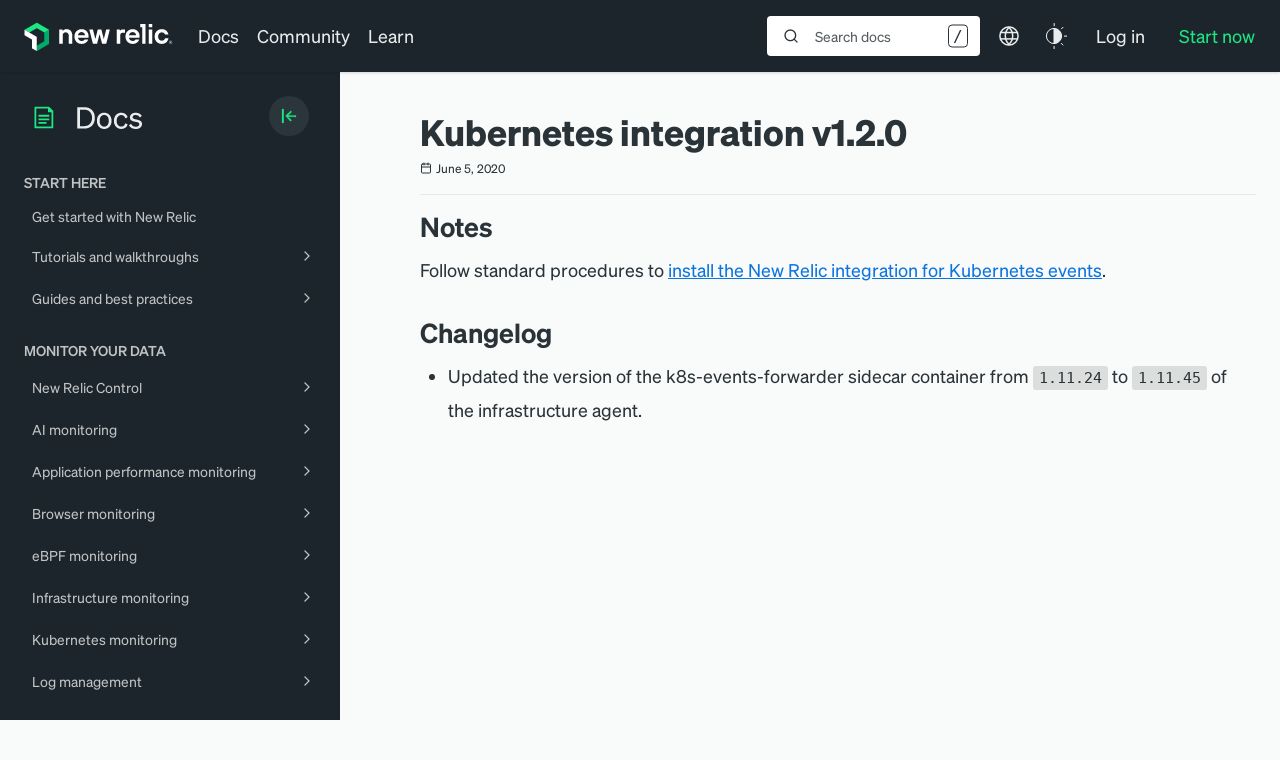

--- FILE ---
content_type: text/html; charset=utf-8
request_url: https://www.google.com/recaptcha/api2/anchor?ar=1&k=6LeGFt8UAAAAANfnpE8si2Z6NnAqYKnPAYgMpStu&co=aHR0cHM6Ly9kb2NzLm5ld3JlbGljLmNvbTo0NDM.&hl=en&v=9TiwnJFHeuIw_s0wSd3fiKfN&size=invisible&anchor-ms=20000&execute-ms=30000&cb=7h19so647ikx
body_size: 48288
content:
<!DOCTYPE HTML><html dir="ltr" lang="en"><head><meta http-equiv="Content-Type" content="text/html; charset=UTF-8">
<meta http-equiv="X-UA-Compatible" content="IE=edge">
<title>reCAPTCHA</title>
<style type="text/css">
/* cyrillic-ext */
@font-face {
  font-family: 'Roboto';
  font-style: normal;
  font-weight: 400;
  font-stretch: 100%;
  src: url(//fonts.gstatic.com/s/roboto/v48/KFO7CnqEu92Fr1ME7kSn66aGLdTylUAMa3GUBHMdazTgWw.woff2) format('woff2');
  unicode-range: U+0460-052F, U+1C80-1C8A, U+20B4, U+2DE0-2DFF, U+A640-A69F, U+FE2E-FE2F;
}
/* cyrillic */
@font-face {
  font-family: 'Roboto';
  font-style: normal;
  font-weight: 400;
  font-stretch: 100%;
  src: url(//fonts.gstatic.com/s/roboto/v48/KFO7CnqEu92Fr1ME7kSn66aGLdTylUAMa3iUBHMdazTgWw.woff2) format('woff2');
  unicode-range: U+0301, U+0400-045F, U+0490-0491, U+04B0-04B1, U+2116;
}
/* greek-ext */
@font-face {
  font-family: 'Roboto';
  font-style: normal;
  font-weight: 400;
  font-stretch: 100%;
  src: url(//fonts.gstatic.com/s/roboto/v48/KFO7CnqEu92Fr1ME7kSn66aGLdTylUAMa3CUBHMdazTgWw.woff2) format('woff2');
  unicode-range: U+1F00-1FFF;
}
/* greek */
@font-face {
  font-family: 'Roboto';
  font-style: normal;
  font-weight: 400;
  font-stretch: 100%;
  src: url(//fonts.gstatic.com/s/roboto/v48/KFO7CnqEu92Fr1ME7kSn66aGLdTylUAMa3-UBHMdazTgWw.woff2) format('woff2');
  unicode-range: U+0370-0377, U+037A-037F, U+0384-038A, U+038C, U+038E-03A1, U+03A3-03FF;
}
/* math */
@font-face {
  font-family: 'Roboto';
  font-style: normal;
  font-weight: 400;
  font-stretch: 100%;
  src: url(//fonts.gstatic.com/s/roboto/v48/KFO7CnqEu92Fr1ME7kSn66aGLdTylUAMawCUBHMdazTgWw.woff2) format('woff2');
  unicode-range: U+0302-0303, U+0305, U+0307-0308, U+0310, U+0312, U+0315, U+031A, U+0326-0327, U+032C, U+032F-0330, U+0332-0333, U+0338, U+033A, U+0346, U+034D, U+0391-03A1, U+03A3-03A9, U+03B1-03C9, U+03D1, U+03D5-03D6, U+03F0-03F1, U+03F4-03F5, U+2016-2017, U+2034-2038, U+203C, U+2040, U+2043, U+2047, U+2050, U+2057, U+205F, U+2070-2071, U+2074-208E, U+2090-209C, U+20D0-20DC, U+20E1, U+20E5-20EF, U+2100-2112, U+2114-2115, U+2117-2121, U+2123-214F, U+2190, U+2192, U+2194-21AE, U+21B0-21E5, U+21F1-21F2, U+21F4-2211, U+2213-2214, U+2216-22FF, U+2308-230B, U+2310, U+2319, U+231C-2321, U+2336-237A, U+237C, U+2395, U+239B-23B7, U+23D0, U+23DC-23E1, U+2474-2475, U+25AF, U+25B3, U+25B7, U+25BD, U+25C1, U+25CA, U+25CC, U+25FB, U+266D-266F, U+27C0-27FF, U+2900-2AFF, U+2B0E-2B11, U+2B30-2B4C, U+2BFE, U+3030, U+FF5B, U+FF5D, U+1D400-1D7FF, U+1EE00-1EEFF;
}
/* symbols */
@font-face {
  font-family: 'Roboto';
  font-style: normal;
  font-weight: 400;
  font-stretch: 100%;
  src: url(//fonts.gstatic.com/s/roboto/v48/KFO7CnqEu92Fr1ME7kSn66aGLdTylUAMaxKUBHMdazTgWw.woff2) format('woff2');
  unicode-range: U+0001-000C, U+000E-001F, U+007F-009F, U+20DD-20E0, U+20E2-20E4, U+2150-218F, U+2190, U+2192, U+2194-2199, U+21AF, U+21E6-21F0, U+21F3, U+2218-2219, U+2299, U+22C4-22C6, U+2300-243F, U+2440-244A, U+2460-24FF, U+25A0-27BF, U+2800-28FF, U+2921-2922, U+2981, U+29BF, U+29EB, U+2B00-2BFF, U+4DC0-4DFF, U+FFF9-FFFB, U+10140-1018E, U+10190-1019C, U+101A0, U+101D0-101FD, U+102E0-102FB, U+10E60-10E7E, U+1D2C0-1D2D3, U+1D2E0-1D37F, U+1F000-1F0FF, U+1F100-1F1AD, U+1F1E6-1F1FF, U+1F30D-1F30F, U+1F315, U+1F31C, U+1F31E, U+1F320-1F32C, U+1F336, U+1F378, U+1F37D, U+1F382, U+1F393-1F39F, U+1F3A7-1F3A8, U+1F3AC-1F3AF, U+1F3C2, U+1F3C4-1F3C6, U+1F3CA-1F3CE, U+1F3D4-1F3E0, U+1F3ED, U+1F3F1-1F3F3, U+1F3F5-1F3F7, U+1F408, U+1F415, U+1F41F, U+1F426, U+1F43F, U+1F441-1F442, U+1F444, U+1F446-1F449, U+1F44C-1F44E, U+1F453, U+1F46A, U+1F47D, U+1F4A3, U+1F4B0, U+1F4B3, U+1F4B9, U+1F4BB, U+1F4BF, U+1F4C8-1F4CB, U+1F4D6, U+1F4DA, U+1F4DF, U+1F4E3-1F4E6, U+1F4EA-1F4ED, U+1F4F7, U+1F4F9-1F4FB, U+1F4FD-1F4FE, U+1F503, U+1F507-1F50B, U+1F50D, U+1F512-1F513, U+1F53E-1F54A, U+1F54F-1F5FA, U+1F610, U+1F650-1F67F, U+1F687, U+1F68D, U+1F691, U+1F694, U+1F698, U+1F6AD, U+1F6B2, U+1F6B9-1F6BA, U+1F6BC, U+1F6C6-1F6CF, U+1F6D3-1F6D7, U+1F6E0-1F6EA, U+1F6F0-1F6F3, U+1F6F7-1F6FC, U+1F700-1F7FF, U+1F800-1F80B, U+1F810-1F847, U+1F850-1F859, U+1F860-1F887, U+1F890-1F8AD, U+1F8B0-1F8BB, U+1F8C0-1F8C1, U+1F900-1F90B, U+1F93B, U+1F946, U+1F984, U+1F996, U+1F9E9, U+1FA00-1FA6F, U+1FA70-1FA7C, U+1FA80-1FA89, U+1FA8F-1FAC6, U+1FACE-1FADC, U+1FADF-1FAE9, U+1FAF0-1FAF8, U+1FB00-1FBFF;
}
/* vietnamese */
@font-face {
  font-family: 'Roboto';
  font-style: normal;
  font-weight: 400;
  font-stretch: 100%;
  src: url(//fonts.gstatic.com/s/roboto/v48/KFO7CnqEu92Fr1ME7kSn66aGLdTylUAMa3OUBHMdazTgWw.woff2) format('woff2');
  unicode-range: U+0102-0103, U+0110-0111, U+0128-0129, U+0168-0169, U+01A0-01A1, U+01AF-01B0, U+0300-0301, U+0303-0304, U+0308-0309, U+0323, U+0329, U+1EA0-1EF9, U+20AB;
}
/* latin-ext */
@font-face {
  font-family: 'Roboto';
  font-style: normal;
  font-weight: 400;
  font-stretch: 100%;
  src: url(//fonts.gstatic.com/s/roboto/v48/KFO7CnqEu92Fr1ME7kSn66aGLdTylUAMa3KUBHMdazTgWw.woff2) format('woff2');
  unicode-range: U+0100-02BA, U+02BD-02C5, U+02C7-02CC, U+02CE-02D7, U+02DD-02FF, U+0304, U+0308, U+0329, U+1D00-1DBF, U+1E00-1E9F, U+1EF2-1EFF, U+2020, U+20A0-20AB, U+20AD-20C0, U+2113, U+2C60-2C7F, U+A720-A7FF;
}
/* latin */
@font-face {
  font-family: 'Roboto';
  font-style: normal;
  font-weight: 400;
  font-stretch: 100%;
  src: url(//fonts.gstatic.com/s/roboto/v48/KFO7CnqEu92Fr1ME7kSn66aGLdTylUAMa3yUBHMdazQ.woff2) format('woff2');
  unicode-range: U+0000-00FF, U+0131, U+0152-0153, U+02BB-02BC, U+02C6, U+02DA, U+02DC, U+0304, U+0308, U+0329, U+2000-206F, U+20AC, U+2122, U+2191, U+2193, U+2212, U+2215, U+FEFF, U+FFFD;
}
/* cyrillic-ext */
@font-face {
  font-family: 'Roboto';
  font-style: normal;
  font-weight: 500;
  font-stretch: 100%;
  src: url(//fonts.gstatic.com/s/roboto/v48/KFO7CnqEu92Fr1ME7kSn66aGLdTylUAMa3GUBHMdazTgWw.woff2) format('woff2');
  unicode-range: U+0460-052F, U+1C80-1C8A, U+20B4, U+2DE0-2DFF, U+A640-A69F, U+FE2E-FE2F;
}
/* cyrillic */
@font-face {
  font-family: 'Roboto';
  font-style: normal;
  font-weight: 500;
  font-stretch: 100%;
  src: url(//fonts.gstatic.com/s/roboto/v48/KFO7CnqEu92Fr1ME7kSn66aGLdTylUAMa3iUBHMdazTgWw.woff2) format('woff2');
  unicode-range: U+0301, U+0400-045F, U+0490-0491, U+04B0-04B1, U+2116;
}
/* greek-ext */
@font-face {
  font-family: 'Roboto';
  font-style: normal;
  font-weight: 500;
  font-stretch: 100%;
  src: url(//fonts.gstatic.com/s/roboto/v48/KFO7CnqEu92Fr1ME7kSn66aGLdTylUAMa3CUBHMdazTgWw.woff2) format('woff2');
  unicode-range: U+1F00-1FFF;
}
/* greek */
@font-face {
  font-family: 'Roboto';
  font-style: normal;
  font-weight: 500;
  font-stretch: 100%;
  src: url(//fonts.gstatic.com/s/roboto/v48/KFO7CnqEu92Fr1ME7kSn66aGLdTylUAMa3-UBHMdazTgWw.woff2) format('woff2');
  unicode-range: U+0370-0377, U+037A-037F, U+0384-038A, U+038C, U+038E-03A1, U+03A3-03FF;
}
/* math */
@font-face {
  font-family: 'Roboto';
  font-style: normal;
  font-weight: 500;
  font-stretch: 100%;
  src: url(//fonts.gstatic.com/s/roboto/v48/KFO7CnqEu92Fr1ME7kSn66aGLdTylUAMawCUBHMdazTgWw.woff2) format('woff2');
  unicode-range: U+0302-0303, U+0305, U+0307-0308, U+0310, U+0312, U+0315, U+031A, U+0326-0327, U+032C, U+032F-0330, U+0332-0333, U+0338, U+033A, U+0346, U+034D, U+0391-03A1, U+03A3-03A9, U+03B1-03C9, U+03D1, U+03D5-03D6, U+03F0-03F1, U+03F4-03F5, U+2016-2017, U+2034-2038, U+203C, U+2040, U+2043, U+2047, U+2050, U+2057, U+205F, U+2070-2071, U+2074-208E, U+2090-209C, U+20D0-20DC, U+20E1, U+20E5-20EF, U+2100-2112, U+2114-2115, U+2117-2121, U+2123-214F, U+2190, U+2192, U+2194-21AE, U+21B0-21E5, U+21F1-21F2, U+21F4-2211, U+2213-2214, U+2216-22FF, U+2308-230B, U+2310, U+2319, U+231C-2321, U+2336-237A, U+237C, U+2395, U+239B-23B7, U+23D0, U+23DC-23E1, U+2474-2475, U+25AF, U+25B3, U+25B7, U+25BD, U+25C1, U+25CA, U+25CC, U+25FB, U+266D-266F, U+27C0-27FF, U+2900-2AFF, U+2B0E-2B11, U+2B30-2B4C, U+2BFE, U+3030, U+FF5B, U+FF5D, U+1D400-1D7FF, U+1EE00-1EEFF;
}
/* symbols */
@font-face {
  font-family: 'Roboto';
  font-style: normal;
  font-weight: 500;
  font-stretch: 100%;
  src: url(//fonts.gstatic.com/s/roboto/v48/KFO7CnqEu92Fr1ME7kSn66aGLdTylUAMaxKUBHMdazTgWw.woff2) format('woff2');
  unicode-range: U+0001-000C, U+000E-001F, U+007F-009F, U+20DD-20E0, U+20E2-20E4, U+2150-218F, U+2190, U+2192, U+2194-2199, U+21AF, U+21E6-21F0, U+21F3, U+2218-2219, U+2299, U+22C4-22C6, U+2300-243F, U+2440-244A, U+2460-24FF, U+25A0-27BF, U+2800-28FF, U+2921-2922, U+2981, U+29BF, U+29EB, U+2B00-2BFF, U+4DC0-4DFF, U+FFF9-FFFB, U+10140-1018E, U+10190-1019C, U+101A0, U+101D0-101FD, U+102E0-102FB, U+10E60-10E7E, U+1D2C0-1D2D3, U+1D2E0-1D37F, U+1F000-1F0FF, U+1F100-1F1AD, U+1F1E6-1F1FF, U+1F30D-1F30F, U+1F315, U+1F31C, U+1F31E, U+1F320-1F32C, U+1F336, U+1F378, U+1F37D, U+1F382, U+1F393-1F39F, U+1F3A7-1F3A8, U+1F3AC-1F3AF, U+1F3C2, U+1F3C4-1F3C6, U+1F3CA-1F3CE, U+1F3D4-1F3E0, U+1F3ED, U+1F3F1-1F3F3, U+1F3F5-1F3F7, U+1F408, U+1F415, U+1F41F, U+1F426, U+1F43F, U+1F441-1F442, U+1F444, U+1F446-1F449, U+1F44C-1F44E, U+1F453, U+1F46A, U+1F47D, U+1F4A3, U+1F4B0, U+1F4B3, U+1F4B9, U+1F4BB, U+1F4BF, U+1F4C8-1F4CB, U+1F4D6, U+1F4DA, U+1F4DF, U+1F4E3-1F4E6, U+1F4EA-1F4ED, U+1F4F7, U+1F4F9-1F4FB, U+1F4FD-1F4FE, U+1F503, U+1F507-1F50B, U+1F50D, U+1F512-1F513, U+1F53E-1F54A, U+1F54F-1F5FA, U+1F610, U+1F650-1F67F, U+1F687, U+1F68D, U+1F691, U+1F694, U+1F698, U+1F6AD, U+1F6B2, U+1F6B9-1F6BA, U+1F6BC, U+1F6C6-1F6CF, U+1F6D3-1F6D7, U+1F6E0-1F6EA, U+1F6F0-1F6F3, U+1F6F7-1F6FC, U+1F700-1F7FF, U+1F800-1F80B, U+1F810-1F847, U+1F850-1F859, U+1F860-1F887, U+1F890-1F8AD, U+1F8B0-1F8BB, U+1F8C0-1F8C1, U+1F900-1F90B, U+1F93B, U+1F946, U+1F984, U+1F996, U+1F9E9, U+1FA00-1FA6F, U+1FA70-1FA7C, U+1FA80-1FA89, U+1FA8F-1FAC6, U+1FACE-1FADC, U+1FADF-1FAE9, U+1FAF0-1FAF8, U+1FB00-1FBFF;
}
/* vietnamese */
@font-face {
  font-family: 'Roboto';
  font-style: normal;
  font-weight: 500;
  font-stretch: 100%;
  src: url(//fonts.gstatic.com/s/roboto/v48/KFO7CnqEu92Fr1ME7kSn66aGLdTylUAMa3OUBHMdazTgWw.woff2) format('woff2');
  unicode-range: U+0102-0103, U+0110-0111, U+0128-0129, U+0168-0169, U+01A0-01A1, U+01AF-01B0, U+0300-0301, U+0303-0304, U+0308-0309, U+0323, U+0329, U+1EA0-1EF9, U+20AB;
}
/* latin-ext */
@font-face {
  font-family: 'Roboto';
  font-style: normal;
  font-weight: 500;
  font-stretch: 100%;
  src: url(//fonts.gstatic.com/s/roboto/v48/KFO7CnqEu92Fr1ME7kSn66aGLdTylUAMa3KUBHMdazTgWw.woff2) format('woff2');
  unicode-range: U+0100-02BA, U+02BD-02C5, U+02C7-02CC, U+02CE-02D7, U+02DD-02FF, U+0304, U+0308, U+0329, U+1D00-1DBF, U+1E00-1E9F, U+1EF2-1EFF, U+2020, U+20A0-20AB, U+20AD-20C0, U+2113, U+2C60-2C7F, U+A720-A7FF;
}
/* latin */
@font-face {
  font-family: 'Roboto';
  font-style: normal;
  font-weight: 500;
  font-stretch: 100%;
  src: url(//fonts.gstatic.com/s/roboto/v48/KFO7CnqEu92Fr1ME7kSn66aGLdTylUAMa3yUBHMdazQ.woff2) format('woff2');
  unicode-range: U+0000-00FF, U+0131, U+0152-0153, U+02BB-02BC, U+02C6, U+02DA, U+02DC, U+0304, U+0308, U+0329, U+2000-206F, U+20AC, U+2122, U+2191, U+2193, U+2212, U+2215, U+FEFF, U+FFFD;
}
/* cyrillic-ext */
@font-face {
  font-family: 'Roboto';
  font-style: normal;
  font-weight: 900;
  font-stretch: 100%;
  src: url(//fonts.gstatic.com/s/roboto/v48/KFO7CnqEu92Fr1ME7kSn66aGLdTylUAMa3GUBHMdazTgWw.woff2) format('woff2');
  unicode-range: U+0460-052F, U+1C80-1C8A, U+20B4, U+2DE0-2DFF, U+A640-A69F, U+FE2E-FE2F;
}
/* cyrillic */
@font-face {
  font-family: 'Roboto';
  font-style: normal;
  font-weight: 900;
  font-stretch: 100%;
  src: url(//fonts.gstatic.com/s/roboto/v48/KFO7CnqEu92Fr1ME7kSn66aGLdTylUAMa3iUBHMdazTgWw.woff2) format('woff2');
  unicode-range: U+0301, U+0400-045F, U+0490-0491, U+04B0-04B1, U+2116;
}
/* greek-ext */
@font-face {
  font-family: 'Roboto';
  font-style: normal;
  font-weight: 900;
  font-stretch: 100%;
  src: url(//fonts.gstatic.com/s/roboto/v48/KFO7CnqEu92Fr1ME7kSn66aGLdTylUAMa3CUBHMdazTgWw.woff2) format('woff2');
  unicode-range: U+1F00-1FFF;
}
/* greek */
@font-face {
  font-family: 'Roboto';
  font-style: normal;
  font-weight: 900;
  font-stretch: 100%;
  src: url(//fonts.gstatic.com/s/roboto/v48/KFO7CnqEu92Fr1ME7kSn66aGLdTylUAMa3-UBHMdazTgWw.woff2) format('woff2');
  unicode-range: U+0370-0377, U+037A-037F, U+0384-038A, U+038C, U+038E-03A1, U+03A3-03FF;
}
/* math */
@font-face {
  font-family: 'Roboto';
  font-style: normal;
  font-weight: 900;
  font-stretch: 100%;
  src: url(//fonts.gstatic.com/s/roboto/v48/KFO7CnqEu92Fr1ME7kSn66aGLdTylUAMawCUBHMdazTgWw.woff2) format('woff2');
  unicode-range: U+0302-0303, U+0305, U+0307-0308, U+0310, U+0312, U+0315, U+031A, U+0326-0327, U+032C, U+032F-0330, U+0332-0333, U+0338, U+033A, U+0346, U+034D, U+0391-03A1, U+03A3-03A9, U+03B1-03C9, U+03D1, U+03D5-03D6, U+03F0-03F1, U+03F4-03F5, U+2016-2017, U+2034-2038, U+203C, U+2040, U+2043, U+2047, U+2050, U+2057, U+205F, U+2070-2071, U+2074-208E, U+2090-209C, U+20D0-20DC, U+20E1, U+20E5-20EF, U+2100-2112, U+2114-2115, U+2117-2121, U+2123-214F, U+2190, U+2192, U+2194-21AE, U+21B0-21E5, U+21F1-21F2, U+21F4-2211, U+2213-2214, U+2216-22FF, U+2308-230B, U+2310, U+2319, U+231C-2321, U+2336-237A, U+237C, U+2395, U+239B-23B7, U+23D0, U+23DC-23E1, U+2474-2475, U+25AF, U+25B3, U+25B7, U+25BD, U+25C1, U+25CA, U+25CC, U+25FB, U+266D-266F, U+27C0-27FF, U+2900-2AFF, U+2B0E-2B11, U+2B30-2B4C, U+2BFE, U+3030, U+FF5B, U+FF5D, U+1D400-1D7FF, U+1EE00-1EEFF;
}
/* symbols */
@font-face {
  font-family: 'Roboto';
  font-style: normal;
  font-weight: 900;
  font-stretch: 100%;
  src: url(//fonts.gstatic.com/s/roboto/v48/KFO7CnqEu92Fr1ME7kSn66aGLdTylUAMaxKUBHMdazTgWw.woff2) format('woff2');
  unicode-range: U+0001-000C, U+000E-001F, U+007F-009F, U+20DD-20E0, U+20E2-20E4, U+2150-218F, U+2190, U+2192, U+2194-2199, U+21AF, U+21E6-21F0, U+21F3, U+2218-2219, U+2299, U+22C4-22C6, U+2300-243F, U+2440-244A, U+2460-24FF, U+25A0-27BF, U+2800-28FF, U+2921-2922, U+2981, U+29BF, U+29EB, U+2B00-2BFF, U+4DC0-4DFF, U+FFF9-FFFB, U+10140-1018E, U+10190-1019C, U+101A0, U+101D0-101FD, U+102E0-102FB, U+10E60-10E7E, U+1D2C0-1D2D3, U+1D2E0-1D37F, U+1F000-1F0FF, U+1F100-1F1AD, U+1F1E6-1F1FF, U+1F30D-1F30F, U+1F315, U+1F31C, U+1F31E, U+1F320-1F32C, U+1F336, U+1F378, U+1F37D, U+1F382, U+1F393-1F39F, U+1F3A7-1F3A8, U+1F3AC-1F3AF, U+1F3C2, U+1F3C4-1F3C6, U+1F3CA-1F3CE, U+1F3D4-1F3E0, U+1F3ED, U+1F3F1-1F3F3, U+1F3F5-1F3F7, U+1F408, U+1F415, U+1F41F, U+1F426, U+1F43F, U+1F441-1F442, U+1F444, U+1F446-1F449, U+1F44C-1F44E, U+1F453, U+1F46A, U+1F47D, U+1F4A3, U+1F4B0, U+1F4B3, U+1F4B9, U+1F4BB, U+1F4BF, U+1F4C8-1F4CB, U+1F4D6, U+1F4DA, U+1F4DF, U+1F4E3-1F4E6, U+1F4EA-1F4ED, U+1F4F7, U+1F4F9-1F4FB, U+1F4FD-1F4FE, U+1F503, U+1F507-1F50B, U+1F50D, U+1F512-1F513, U+1F53E-1F54A, U+1F54F-1F5FA, U+1F610, U+1F650-1F67F, U+1F687, U+1F68D, U+1F691, U+1F694, U+1F698, U+1F6AD, U+1F6B2, U+1F6B9-1F6BA, U+1F6BC, U+1F6C6-1F6CF, U+1F6D3-1F6D7, U+1F6E0-1F6EA, U+1F6F0-1F6F3, U+1F6F7-1F6FC, U+1F700-1F7FF, U+1F800-1F80B, U+1F810-1F847, U+1F850-1F859, U+1F860-1F887, U+1F890-1F8AD, U+1F8B0-1F8BB, U+1F8C0-1F8C1, U+1F900-1F90B, U+1F93B, U+1F946, U+1F984, U+1F996, U+1F9E9, U+1FA00-1FA6F, U+1FA70-1FA7C, U+1FA80-1FA89, U+1FA8F-1FAC6, U+1FACE-1FADC, U+1FADF-1FAE9, U+1FAF0-1FAF8, U+1FB00-1FBFF;
}
/* vietnamese */
@font-face {
  font-family: 'Roboto';
  font-style: normal;
  font-weight: 900;
  font-stretch: 100%;
  src: url(//fonts.gstatic.com/s/roboto/v48/KFO7CnqEu92Fr1ME7kSn66aGLdTylUAMa3OUBHMdazTgWw.woff2) format('woff2');
  unicode-range: U+0102-0103, U+0110-0111, U+0128-0129, U+0168-0169, U+01A0-01A1, U+01AF-01B0, U+0300-0301, U+0303-0304, U+0308-0309, U+0323, U+0329, U+1EA0-1EF9, U+20AB;
}
/* latin-ext */
@font-face {
  font-family: 'Roboto';
  font-style: normal;
  font-weight: 900;
  font-stretch: 100%;
  src: url(//fonts.gstatic.com/s/roboto/v48/KFO7CnqEu92Fr1ME7kSn66aGLdTylUAMa3KUBHMdazTgWw.woff2) format('woff2');
  unicode-range: U+0100-02BA, U+02BD-02C5, U+02C7-02CC, U+02CE-02D7, U+02DD-02FF, U+0304, U+0308, U+0329, U+1D00-1DBF, U+1E00-1E9F, U+1EF2-1EFF, U+2020, U+20A0-20AB, U+20AD-20C0, U+2113, U+2C60-2C7F, U+A720-A7FF;
}
/* latin */
@font-face {
  font-family: 'Roboto';
  font-style: normal;
  font-weight: 900;
  font-stretch: 100%;
  src: url(//fonts.gstatic.com/s/roboto/v48/KFO7CnqEu92Fr1ME7kSn66aGLdTylUAMa3yUBHMdazQ.woff2) format('woff2');
  unicode-range: U+0000-00FF, U+0131, U+0152-0153, U+02BB-02BC, U+02C6, U+02DA, U+02DC, U+0304, U+0308, U+0329, U+2000-206F, U+20AC, U+2122, U+2191, U+2193, U+2212, U+2215, U+FEFF, U+FFFD;
}

</style>
<link rel="stylesheet" type="text/css" href="https://www.gstatic.com/recaptcha/releases/9TiwnJFHeuIw_s0wSd3fiKfN/styles__ltr.css">
<script nonce="Sk6E2ahvEP9GoYbFXZ44AA" type="text/javascript">window['__recaptcha_api'] = 'https://www.google.com/recaptcha/api2/';</script>
<script type="text/javascript" src="https://www.gstatic.com/recaptcha/releases/9TiwnJFHeuIw_s0wSd3fiKfN/recaptcha__en.js" nonce="Sk6E2ahvEP9GoYbFXZ44AA">
      
    </script></head>
<body><div id="rc-anchor-alert" class="rc-anchor-alert"></div>
<input type="hidden" id="recaptcha-token" value="[base64]">
<script type="text/javascript" nonce="Sk6E2ahvEP9GoYbFXZ44AA">
      recaptcha.anchor.Main.init("[\x22ainput\x22,[\x22bgdata\x22,\x22\x22,\[base64]/[base64]/MjU1Ong/[base64]/[base64]/[base64]/[base64]/[base64]/[base64]/[base64]/[base64]/[base64]/[base64]/[base64]/[base64]/[base64]/[base64]/[base64]\\u003d\x22,\[base64]\\u003d\\u003d\x22,\[base64]/Cix1mL8KgfcO/PhHDnVvCrsOAwpnDo8Klwr7Ds8OMGH5Kwp5nRBFuWsOpQgzChcO1WMKuUsKLw43CgHLDiSIYwoZ0w6dSwrzDuVlCDsOewo7DsUtIw4RJAMK6wrrCpMOgw6ZuKsKmNApEwrvDqcKhTcK/[base64]/Ct8K5wqbDksOVwoTCuyvCnsOTPjLCrRkHBkdPwrHDlcOULsK8GMKhIFvDsMKCw5klWMKuF3VrWcKJZcKnQCDCvXDDjsOzwpvDncO9dMOwwp7DvMKMw5rDh0IRw7wdw7YYPW44TARZwrXDqETCgHLCiBzDvD/DpV3DrCXDl8Oqw4IPIEjCgWJrPMOmwpckwrbDqcK/wpsvw7sbA8OSIcKCwotHGsKQwpzCg8Kpw6NEw6Vqw7kewphRFMO8wrZUHxHCl0c9w7fDkBzCisOAwosqGGbCoiZOwoV0wqMfH8OPcMOswpElw4Zew5VUwp5CTmbDtCbCvSHDvFVEw5/[base64]/Dp0/CpWrClcOXVSdubzEDw7vDpGl6IcKmwo5EwrYTwoHDjk/DksOIM8KKeMKbO8OQwrAjwpgJUnUGPGZrwoEYw5klw6M3WR/[base64]/LhptwpjCgDVaw4nDncOwGRYGw6XCncKWwog9w7s8w4/Cq2pPwrQGPgxkw5TDvsKvw5LCp0/DihJfbMKbKsOZw4rDnsObw4kbKSpUTDk/c8OZYcKGOcO5C1nCtcOQYcOiE8K1wrDDsTfCtCYVRW0ww6DDg8KQLDDCsMK9IHzCn8KVdirDiCPDjnfDki7CmMKnw5h8wrXCkApRRlfDu8O0YsKNwppmT2vDlMKXFT8ywq8HeCYdJWsbw7/Ch8OJwpVTwojCq8OzG8KZM8KPKxXDqcKaCsO4NMOKw7pFXgvChcOFJ8OWOMKRw7FlGg9Uwo3DqlkBHcO5wq/DlsKNwoxUw7DCsx9YLxVhC8KkAsKyw6ohwqEuaMKTTUxawo3CuUHDk1DCusKVw6jCj8OdwrQ5w7g4P8O1w6rDisKhHUXCnThEwo/Dk1Qaw5EpUsKwdsK+JhsvwqtqWsOGwrfCrMKtG8OiIsO0wokfMnfDi8K0f8KORsKFY34WwpMbw6x8BMKkwp/CisO+w7lnSMKnNiwVw5VIw4DCpFvDocKuwoYzwqfCt8KuLMK4I8KiQRBMwoJbNSTDs8KrAQxtw4vCvsKGZMO+fyHCh3vDvmBSUMK7fcK9TsOmV8OWVsONI8KAw77ClR/DikLDnMKRY2fDvkDCmcKQbsKjwrjDkMOaw6RRw7LCpEFSH3fClMKKw5jDmhLDmcKxwpQsOcOgDcONacKHw6Nxw6LDhnPDrQDCvm/CnTPDhA/DoMOywq12w6HCosOCwqIUwpFIwqc3wqUIw7nCksOXcRTDgBXCnT3DnsOfe8O8SMKmCcOIS8ObP8KEOV1zH1PCnsKZTMOtwrUBbQQUC8KywqBeAcK2HsOGHMOmwo7DsMOWw4wmPsOJABfClDzDp3/ClEvCinJuwoEkRnAtcsKqwojDuFHDoAAxw4/CkmPDsMOEZcK5woZTwrnDi8K0wpgxwojCuMKSw5x6w5ZAwrXDusO1w6nCphbDmD7ChMO+XhrCnMKvG8OGwpfCkG7DnsKuw4JbWcKyw488KcO/WcKOwqQ0EcKiw4PDm8OUWh7Ci13DlHAJwoYKfn5mBjrDuVHCrMOePQ13w60pwpVYw5XDq8KWw4YsPsKqw4xnwrRIwr/ClwHDhVjClsKOw5fDmn3CoMOewr7CiyPCvMOtYcKFHSvCsw/Cp0LDhMOCDlptwqjDm8Ofw4B5exxtwpzDs1TDvsKJVyvCksOgw4LCgMKYwqvCvMKtwp0GwoXCiWHCoA/CiHLDlMKqGTrDgsKHBMOYc8OSPn9Qw7HDjWjDjwsiw6LCgsOUwop5C8KOGSl/BMK6w7MgwpnCs8OzJMKlVDhew7DDlE3DvnA2AgTDvsOtwrhaw7NkwprCg3HCmsOHb8OgwrEODsOVOsKkw4bDg2ccEMO9RR/CvxfDr2xpBsOMw7jCr3ItdsK+wpdOLcKAcxXCvMKLP8KoSsO/FibCocKkMMOjFU4qTULDp8K4DsKzwrhxCUhow7YCQsO4w4DDqsOmFcKAwqhEcFrDrE3CqQtTLcKvdcOSw4rDnhjDq8KJTMOdBXvCjsOrB18PaT7ChA/Ci8Ovw6XCtRnDmVtqw6pfVyMJK3VDccKawo/[base64]/[base64]/woNPRMOBwqVZIVBfw6XDvUIXOzAqw5DCn8OPRcO0w7dXwoB+wptlw6HDhWxPehZ7Lmh8CEnDusOIHnxRJV7DqjXDnSrDgMOONgdNNGwmZMKXwqTDnVhPGigyw4/Cp8ORPMOxw7gJYsO/H1cTJXTCqcKTBB7CpxJLYsO/w7HCvcKWMMKPFMO9HgDDrcOTwprDmzjDkGtjTcKGwpPDs8ORwqNAw74Fwp/ConDDlSpZX8OOw4PCvcKLNAhZecKyw4B5wrvDuG3CjcKMYmRPw7QSwrVoTcK7QCARfsKgfcOXw73Chz9EwrRWwoHDhn4/wqgjw7rCpcKZZsKXw7/DgDpgw6EQOm0iw5HDusOkw6fDlMKeAHTDpH3DjsKKbjhrEH/DssOBOcOye05yJi5pSnHDv8KOE0MwEgt9wqXDqH3Dk8KKw45gw6PCsVoZwrQQwpFQaHHDs8K/AsO4wqXCoMKuXMOMcsK7HDtlZi1DShxbwq/[base64]/Dvz/DmwB3w5kwwrvDicO+woxJNzPCksKfw5XDlkIow4bDg8KqK8K+w7TDnArDgsO4wpjCgcKRwoLDq8KDwr3DhUrCj8Opw5s0P2BQwrbCo8Opw7PDlhFmahjCjUNoWMKUBcO9w4/DtsKpwqJUwqARAsObaCvCqSXDsUXDm8KDJsOjw45GNsKjbMOxwqLClcK/[base64]/[base64]/[base64]/[base64]/[base64]/DsMKYaDwTw4dnwp98w4XDj1XDv8Kjw4oIZMKUD8OXAMOMH8O/fMKHO8KnBMOvwqMOwqFlwpESwq8HUMK3SRrCg8K2b3UzeSJzCsOVacO1OsKJwooRH1rCgHXDsHPDoMO5w4Z+H0vDq8Klw6jDocOBwrPDrMO7w4FTZsOFMR4Awr3ClcOMZ1bCqEdENsKwLzfDpsOMwoJOP8Kewo5Ww7TDscOxKDYyw7/CtMK6fmYzw5HDli7CkFXDs8O7JMOtIQsLw53DqQbDgiLDjzprw4VrGsOgwovDmwoZwoNewqk4bcO5wrwVHwLDhh3DlsO8wrpZMMKPw6NSw6pqwo1tw7AQwp0Uw5jCn8K9DFrCiFp/wqs9wqPDgQLCjgljwqB0wrhAwqwmwozDmTR+McK3XcKvw4bCqcOxw4s5wqfDu8OLwpLDtn9twpUHw7rDiizCiizDh1DCuyPCvsOgw7nCgsKPRVEawoEPwpHCnhHDiMKaw6PDmSFeflfCpsK8G3UpAcOfbSIUw5vCuHvCscOaDVPCscK/[base64]/DnFbCoMKMEFZcQMOYw7DDlycnFSnDgMOsPMKdwqPDvibDjsK2LMOWWD8WdcOCCsObZhZvHcOwHMOIwr/CjMKpwqPDmCdOw4lyw6fDscOzJ8KwVMKKTMOhNMOkX8Kbw5PDu2/CrlPDtWxOD8KTw6TCv8O2wqPDq8KSV8OvwrLCoEUUEhTCpXrDpzN2XsKUw5DDiXfDmUYyT8K0wqZhwrw0Rx3CqkkdS8KfwrvCqcOLw61qVcKXIMKmw5Ijw5p8wpHDgsOdw48DfRHCj8KmwrlTwpU6HsK8fMK/w7TCv1IpQMKdHMK8wqLCm8O9Qjgzw6/[base64]/[base64]/[base64]/CkRjCq8K1Ch13RMKfwrF3wp7Dr21gw6hSwrtAMsKaw6k2STvChMKIwqVswqMeVsOeEMK2w5ZUwrgZw5Nuw63CiirDtMOMSGnDhzhWw5rDqsOFw7dvDz/DgMOaw4lZwrhIah7CsVdyw4XCt3I5wpU2w6DCmB3DoMKmVR4/wqkQw7U0WcOkw4tEwpLDjsKmABwSTFReHCgYUBfDnsONY101w5TDl8O7w7jDjcKow7xmw6XCucODw4fDssOQNE9Zw7hNBsOnw5zDrF7Cv8Oxw4J6w5t/[base64]/[base64]/Dg8K8wrpLw6gPFBNhw4TCiQpGBE55W8KSwprDkyzCk8OrFsOBVgNNViPCnxnCn8Kxw7XDnCjDlsKoHMKrwqQgw5/DgsKLwq4aBsKkOcO+w6vDryNWNkLCnRHCoH/Cg8KwecOoCjYnw5tUP1DCsMOdHMKew6gbwpYxw689wqzDi8OUwpbDolhMP2HDh8Kzw4zCrcO5w7jDrCo/w41fw7HDsCXCiMOxe8OiwpvDicKNA8O3Q1RuD8O3wrfCjQbCjMO6G8K/wohZw5Q3wqjDo8Kyw4bDllvDh8KfK8K1wrXDjcKjUcKFwqICwrgKw7BOKcKxwqZIwrEnKHjDslzDt8O8YsOOw77DjEzCoVh1QinDucO4w5zCvMOjw7/Cu8KIwqDDjTjCgmkwwo1Lw6vCrcKywrzDm8O5woTCj1HDn8OCMXB0QC54w4rDuTfDqMKQKcOnI8Olw5zDjcOxHMKawp3Ck0nDisOGdsOcPhvDm2ofwrpqwph+VcOiwpbCtw4GwoxfDzY2wpvCiGTDnsK0QcOxw4DDsTluen/DhnxpckzDvnNCw7sER8OAwqt1RsKNwpVRwpc2AMO+L8Krw6DDpMKnwoUPLF/Dj1jCslU/BkQrw6VNwq/DqcKxwqcRNMKLwpDCtA/CiWrDkGHDjcOqwpo/w5PCmcOKQcOnNMOKwqgkw71hDCjCs8OhwqPCosOWJXzDj8O7wq7CtQZIw7dAw6R/woIKFyt6w6vCgcOSZTpRwpxweTIDIsKFZcKowrIaXjDDu8K5a2rDoXU7LsO7G2rCj8O7NsK6UiJKeVPCtsKTR3oEw5bCpxfCiMOFOAPDhcKvUm8uw6N5wog/w55Ow5tOesO9cmTDucKYZ8OEO3tWwpnDrAnCk8OBwotRw5EjWsOKw65Ww5J7wojDmcK1woAaEEVzw5fDkcKfesKWOCLCmipuw6fCmsO3w7Y3VF1/w4fDpMOgLgFSwrfDh8KGXMOuwrvDpnx0cGjCvsORL8KLw4PDpi3CvMO1wqHDiMKTbXREQsKNwrkTwoLCqcKMwqDClDbDk8KLw6oxcMOtwr55HMKAwoB0K8KMBMKDw5tPD8KwP8Kewq/DgH45w41rwqsUwoISMcOHw5JIw4Abw51JwqTCtcOIwqBZEy/DiMKTwoAvRMKsw4o1wpQhw6nCmFjChiVTwp3DlsOxw5BkwqgtE8KNGsOkw63CilXCo3LDtF3DucKaZsOrZcK/McKFIMOiw7QIw4/Cv8KywrXCqMOew4DDicKXah0uw4BfSMOwKBvDs8KeRmvDkEwzC8K5OMK6WsK6w4M/[base64]/DnMO0w4slBnXDjWDCjTdqw70+w6Rew6jDh2M0wq8aaMKjUsOVwpvCsRFzQcKlOsOOwotjw4EKw4cRw7rDhm0rwoVUGmpoEsOsaMO8woLDun4TBcOLOWgIN0lKDTkLw6XCqMKTw5xRw45pRG4JecKGwrBzw7lew5/DpT1/wq/CmkUgwojCohoLGhEafileQhgVwqIrYcOsSsKJCgPCvFDClcKTw5k6Zx/DvmxGwp/CpcKLwpjDm8Kqw7nDjMOMw7kuw73CpRDCv8KOSsOJwq9rw49Tw4dIBcKdYU/DolZWw5zCq8O6ZVXCuTBuwpUjPMOdw4DDrkzCi8KCQgjDisK5RTrDqsO1JQfCpWDDpmwITsKRw6h/wr7Ck3LDssKIworDgsKqU8OTwo1EwonDg8OKwrh8wqXCrsOyVsKbw7s2QMK/WwxCwqDCvcKZwqIFKlfDnFDCtwAQQTFhw6DDhsOHwr/DqMOvTcKTw4vCiX58JcO/w6towoDDncKvHDPDvcKrw6DCrnY0w4vClRYvwqc/esK/w6YcXMOkb8KULsOxKcOKw53DrhLCsMOuD1MRMnvDr8O4U8KDPicmWUUVwpFwwo5iKcOhwp4CNCZfNcKPHcOew7nCuTPCqsOgw6bCsxnDvWrDl8OKBcOYwrphYsKTUcKYYT/Di8OuwqLCuGtLw7zCk8K3XwXCpMKwwozCs1HDlsKtZHIXw5JJOcO1wow5w5TDtCbDrxslVMOYwq4YO8KrQUjCpT5RwrXDucO9IsKtwqrCuE/DocOTRS7CkwnDnsO/DcOmYMO4wrPDj8KRO8KuwovDl8KwwofCojrDq8O2I0FTamrCrEZfwo56wqB2w6/[base64]/CumnDjsKrw5Mvw5PDosO7wrBiL8OHw5E9w6bDucKtakTDj2nDi8OIw6s7ZA3DncK+MwLDm8KaSMKlWXoVTMK+w5HDgMKbaQ7DjcOAw413QUnDi8K2KivCv8OiZQrDp8OEwpZVwrLCl2nCkwMCwqkQEsKvwqRNw7pMFMOTRRIRQH8WesO4bj1CdsO/[base64]/Ck13CmsORwo5/cyoAPUDDjWPCi1jDmsK7UcOwwrXCi3B/w4LCkcKHEsKLM8OIwqJ4OsONT2spOsO/wpxjK3xsAcKnwoBOLT8Uw6TDnnULw7fCrsKoCcOzZV/DunAfR2DDrjNzc8OjXsKeLcOGw6HCscKSMRk5XsO/ZgTClcKvw5hBSGw2dsK6CyV8wpnCvsKlfsOxXsK+w7XCtcK9E8KOQ8Oew4rCkMOiwpJpwrnCuWoNdhpQd8K4dsKCRGXCicO6wpVTLgIyw6HDlsOkecKOc3TDqcK/MCF8w4ZedcKtJ8ONwpcJwoQND8Ovw5lBwrVmwq/Ds8OAABVcCcOCQSzCvFHCgsOxwqxiwowUwo0dw7vDnsOuwobCs1bDrwXDscOfcsK5GxZka0TDgA3Dt8KpD3V6YDBKA0zCs3FZRlBIw7vChsKfZMKyHw0xw4DDuX3CnSzCmMO+wq/CvwosZMOEwqwJSsK1bBfCin7Cv8KFwqpTwpfDsnvCisK+XVEvw77Dh8KiQ8KWGsO9wpjDvRDCrFQ2CGHCoMOnwqLDnsKnHWnDjsOIwpTCq11AbEPCi8OMX8KVGG/DrsO0A8OIOV3CjsOpGsKVJSfDgMK4F8O7w44gw696w6fCp8OgN8Kyw5Iqw75SdQvCksO9bMOTwq7CssOwwrtPw7XCucOvIkw7wo3Dp8OBw5pzw4zDusKpw44pwo/CsyXDs3d2ai9dw4tGwqLCm2nCsgLCtUh0RnkOWcOCHsObwqvCpzHDsCjDmsOmZmw9dcKRRR4+w5APeGtcwrAGworCpcKdw7TDmcOHTwhLw4nDisOFw7VkBcKFJhTDhMOTw5cfwoYNZRXDpcKpDhJYBgfDj3/Cixltw7ojwo5FH8KNwqcjXMObwocRLsOcw4sXB1oYMRd/[base64]/w5p1ARInwpXCp8OEwo3ClhYpf2c1K0PCkMKtwrPCgMOAwpNIw5Jww4XCvMOhw4JTT2fCun3DpExzTBHDmcK5JsOYM3Ztw7PDpnc/EATChMKiwqc0SsObSwRVE0cXwrJMw4rCh8OOw63CrjwDw4LDrsOiw6zCsBQHXjYDwpvDlWx/[base64]/DvcO/[base64]/DoMOIw7zCuMOfwqnDnsOqEcONYSTDgGnCssOsb8O7wr4hbC5DNXHDu0sWeHrCgR1/w658RXhSaMKlwqHDusK6wpbCnm/DtFrCoWZaBsOaJcKrwp8CYWrColgCw7ZSw53DsT9Mwq7Dlx7DuyJcZRTDon7DoRZfwoVzPMKAbsKKM1/Cv8O5wrHCoMOfwrzDpcOWWsKsP8OHw55rwovDtMOFw5AnwoPCscOLMkbDtg5qwpbCjBXDqmrDl8O2w7kIw7fCt3rCi1h1O8K+wqrCnsO+F13CmMOZw6dJworCuT7CgMKGecOywq/DucKlwpsoLMOnJ8ORwqfDuzrCrMOPwrLCoFLDlxsCYMK7HcKTRcKnw5EJwqzDmgcKE8Okw63DtVc8P8OfwpLDqcO8IcKBw5/DtsOZw59rSlJUw5AnEcKtw5nDliVrwoXDvUvCrznDq8Kaw55BdcKtw4JEEhAcw5jDpXd6DnQfW8OVfsOTaVbCg3fCvVc6IgAGw5jCq2UbC8K3E8KvQFbDiQB3GsOKw7QybcK4wrNabMOrwrPCimsXfw9oH3s1FcKfw6zDo8K4X8Ovw4hqw4XDphzCoi8Xw7fCqH/CjMK6wqECw77DiEDDq3wlw7tjw7LDshVwwqphw67DigjCqzoIJEZZFD9/wr3DkMOmPsKAITUHXcKkwofDkMKZwrfCg8OkwowzKxbDjzg0w5ELQsKewqLDjUjDj8Kbw4gXw6nCocKAeVvClcKCw63Co0EfEk3CqMO/wrlfKFpYLsOww4rCj8KJOHkuwq3Cn8OXw7vCkMKNwqY3CsOTRcO3w7s8w5jDom5XcipzNcOcWzvCk8OOdzpQw6bCk8KLw7peIDvDtz/DnMOjf8K8NB7DjixQw58xEHjDhsKOXcKWBkV+ZMKFAW5Vw7ETw5LCmMOHbw/CpTBhw4jDtcOHw7kUw6rDgMOcwp3CrF3DnTMSwprCjMOSwoAFJUZhw6NIw40nw6HCmltDe3HChDjCkxwoJ0YXF8OvSUlQwoRmWwF+ZQPDvVthwrXDgMKZw6YMOgzDtFEVw74cw47CoX41T8OHNhV3wq0nKMOLw71Lw5XCrF94wojCnMOYYS7CtRbDrDx/wrYmEMKow681woDCvcOdw6DCpwpHTsK4ccODNSfCvhDDpsKHwoBPRMObw4cbRcOSw7towqd+Z8KWWjnDuxXCmMKaEhYQw742EQPCoSNPw5/[base64]/CjsOwwrtFwqIZw5bDlVlvdx1lwrbDvcO8wpF0w75wDyUSwozDkEvCrcOEWmzCuMOzw5bDpybCn37DucKQdcOJaMOgH8KrwpF0wplkHmXCp8OmUsOxPCtSYMKiLMKsw6PCo8Omw5JBYT/Cu8OEwrdNV8K/w5XDjH/[base64]/PcOJwp4tIl/Dk1rCvjDDg8KqJEbChMOWwo8kChc9D0vDuxjCtMOkDTNqw4BSJgrDrMKSw5dRw7dlZcKJw7sEwpzCv8OGw4cKKQVICEnDnMO9TgrDkcKdw53CnMK1w6gFLMO2e15MUCDCkMOTwql3biDDpcOmwpp+Rxx7wrQrFUfCpwjCq04/w6jDi0XChcK4AsKww5I1w4ksWBsNQA1Xw4zDrw9tw6DCtkbCvxJ+WRfCh8OsK27CicO0SsOXwp8BwpvCtXFgwpIyw4JHw7XCisO9KFHChcKOwqzDkWrDkMO/w63DosKTRMKnw7/DohYdFMOswotkMmZSwpzDp2HCpBktVFHCjDLCvFd7HMOuJSQWwoM9w7RVwqHCoRfDhw/ClcOyX3VAcsOuWBfDt3ADPXMcwqrDgMOXAwRMVsKhf8Kew50Aw6nDosOQw4NPPgkmGEk1M8Owd8KVecKfGAPDs1XDl37Ck05SPh8Kwp1bIljDhEBLLsKtw60pMcK3w4Zmwqtuw7/CuMK+wqTCjxzDsEPCrRp4w7Y2wpXDrcO0wpHCkh8Ewq/DkFbCpsKKw4AVw6zCt2bCqRVWUVYDJyvCsMKswpJ9woTDmRDDkMORwoRew6fCisKUJsKJJMKkH37CnnU7w6nCnsKgwpbCgcOsQcKqLns1wpFRI1nDl8OrwrlPw6jDplXCoXHCn8OycsOFw70Ew5YSem/CrE/[base64]/DvcKsBMOew43DmsOReGfCncO5w4rCiMKsw55cJsKbwpHCpmjDsTbCncObw7nDhmbDqnU0WUYVw48dLsOzLMKuw6h7w50Ywp/Dv8Obw6QXw4/Dk28Fw6slecO1fCzDsj4Hw79iw7coUELDg1cgw7UARsO2wqc/CsORwoEHw5VVTMKiAi0kAcOCRsK2eFY3w4ZUT0DDsMO8IMKww6PCqiLDvF7CocOdw47CnVEzSsOIw67Dt8OWV8OXw7BfwqvDisKKTMKoRMKMwrHDlcO8Y1QmwqY8PsKeG8O1w5LDhcKzC2VSSsKTM8OTw6YJwq/[base64]/[base64]/ChkrCsMOgRwDCkcOwKsKjd8OVwrdYIcKmbcOHF2JyTsKww7NoZmDDocOlCsOFDMObfmnDgcO0woDCocODbSfDqCxUw5Mow7XDmcK/w6lKw7hGw4fCkMK1wrwrw7h9w5kLw7XCpcKdwpXDmS/CsMO4Jh3DgW7CpSnDlSXClsOYHcOlBcKTw6vCusKHeSPCr8Olw40Cb3vCqcOPZ8KKMcOGZsOzaBDCjAjDlybDvTJOCUoCOFZkw6wiw7fCsQzDj8KPeWk2FwrDtcKQw6Qew7dZQQTCicOvwrPDn8OWw5fChRnCv8OKw4MIwqrDrsO2w6NrFAnDisKVTsKbPcK/V8KkE8KzKcOSWS1kTj7CpkbCh8OgZF7CgsKtw57ClsOFwqLCoTvCmnkew6vCum0yUgXCoHt+w4/CtH/[base64]/NE9QRHNcwqc+dChZwqrChQ59KD/Do3TDscO2woJGwq/[base64]/CjsKzLGlpNsO/JMKZOVvDpT/Dl8KawrAEwoo4wpTCmUt5XXXCt8OwwpfDgcK/[base64]/JcK/[base64]/[base64]/[base64]/ChGRLw6dHKX/Dk3ljwobCvB1Fw6bDgzDDqMOTQcKdw4QVw7FQwoYEwqFRwpNbw5LDrzYTKsOpdMOyKBzCgmfCpmIhEBQ/woZ7w6ERw5VQw4Bzw47CgcKzesKVwobCrTh8w6hpwpXCswUMwqtYw7rCkcOPAQrCsUVOH8OzwoRpw68+w4jCgn/DocKHw5U/IEBZwoQDw69gw4oOMHkqw4DDsMKSMcONw6HCsmU8wr8mewlqw4bCmcKqw6hOw4/Dvh4IwpLDiwxib8KVTMONwqPCt25HwrfDmR45O3LCtBIMw5gLw4jDqTxiwrVvKw/Ck8KAwpXCu2jDlcOCwroefcOnYMKxNz4lwonDvgjCpcKtDAhJfBMmZT3DnjAoWHAyw7EmCxscY8KBwoUuwpbCvMOVw5/DjcOJOiMtwo7CpcOeFmE/w7/DtWc6LcKmB2N6ZTDCqcOYw63Cq8OpTsOxHnohwp1YSRnCgMOla2vCtMOKQMKvcGXCqcKELVcjOsOnRk7CjcOOeMK/wq7ChS5ywpjCiwAPIMO/IMONTVd9wrLDrG1FwqwXSx06I1BIMMKwb1gYw5APw6vCiT0zZSjCnjrDiMKRaUMuw6hIwq9aE8OCLUNkw67CiMK/wrsDwojDkkHDucKwOBgaCGkXw6xgRMOiwrTCjFkcw7/[base64]/Cj0Q4NXJIYzhnKsKHG01DNz5VcRfCsTLDnExCw4fDmz8lPsOlw64mwr/[base64]/w4XCmlwJwpt4w4c8w5sbVsOvFsOvwq0KQcOvwoE+bBR6wqxxFm8Pw5RGIcO6wrPClU3Di8KUwqXDpjrCqiLCp8OcV8O1Z8K2wqA2woMLMcK0w485ScKZw6t3wpnDpiTDnUF2dznDnSM4H8Kswr/[base64]/wrHCn8K+wpdiwpYefsOsTcOQQCpjwrBXwr1RCTDDq8KhBkJ+wp7DsUjCqA7CpRvCvgrDl8OEw5tywoFxw7krSjnCsiLDpWrDusOVWA41VsOMfkkySkHDlUISCS7DjFxlHMOtwq1JLAI7dDTDlMK/FGd8woDDl1XDqsKywqpKLXbDgcOJZ3zDuz0oCsKbSUwJw4DDi0rDmcKyw48Kw744C8OcWXDCn8KjwoNWf1PDtcKJawLDhcKRX8Oywp/CgRUCw5HCo0ZZw40tFMKzYmXCs3XDkRXCgsKdMsOXwpMmbMOFN8OnJcOYK8OedlTCpmZQVsKkQsKLVw8zwovDhcOww4UnUsO8bFDDgcOMw6vCg10qVMOYwpZfwoIAwrLCtUM8CsK3wrNCNcOIwokhdG9Cw4/Dm8KsUcK3wp7DiMKEC8KlNiLDq8O5wrpMwrbDvMKFw6TDlcKkQ8OBLik+w7o5XcKJRsO5NwAKwrsPNR7Dn2RJM1EPwobDlsOgw6Iiwq/Dv8OmASrCuSPCpsOUJ8OYw6zCv0bCjcONA8OVScO+fVAmw4gtasKrCMOdF8KXw7PDug3DssKYw68kDMKzI0LDkB8JwodDFcOtPxkYYcKRwokAYlrCqjXDk3XCt1LCkGJDw7VWw6jDsUDCgiBXw7Jpw6XCu0jDjMObeU/[base64]/Do8KSZ8KUwpdpwrHDgh09wrzCscOmSMOVH8KWwpDCicKBA8KzwoFDw7vCtcKSbikBwrPClXsww5lfN096wrfDqyDDokfDoMO3VD7DhcOvSH96WQAGwrNEBiMXR8OXeXppPWoiAUFsGcOhEsO2UsKJMMK/w6NpOsKVfsOrVVjCksOvA1TDhGzDjsOQKsOdb0kJaMO5NlPCkcOuf8KmwoRlbMK+cVrDqiEsX8KFw63DtnnDisO/OHEjLS/CqwtJw7s7dcKUw7jDnDYrwpU0w6TCjiLCkVfCvR/Dp8KGwppYY8KkGcKYwr5wwpLCvhbDqcKNw4PDmMOcCcK5BsOEOhJpwrLCqBvCoTvDikZEw6xxw57CvcO3w6lkC8KffMOVw4fDosO1SMKFworDn0DCgVfDvDfChVQqw4dwd8KOwq8/QVF2wprDqUE+fD7DmTfCjcODaQdbw5PCsSnDu28tw4JHwrXDjsOEw6E2V8KBDsKnRsOFw6wlwqHCtT4IecOwEsKowojCk8KGwpXCu8KVTsKPwpHCmMOJw7HDscKzw4MRwpVdcysvGMKdw57DhcO7Rk5fT1sWw4R/[base64]/GcKKawwJW2jDrsK6wpPCjsOawokow4EoHATDgmXDhlLDmsKuwp/DjXA/w4VBbSAdw6fDpB/DmgFeWG3DizkLw4zDhlnDo8KhwqDDj27CtsOBw6l5wpMNwrZcwr3DlMOCw5PCmBNTECtZZzUww4PDucOVwq7CusKmw5bDs2bCjhM7QlNrcMK8P2DCgQ45w6PCk8KlDsOBwpZ8MMKMwo/Cl8KxwpI5w7PDi8Ouw4nDlcKwScONSDjCgMOUw7zCoj3DhxTDi8KwwpTDlhF/woRvw5dpwqXDs8OMXR9oa1zDi8K6cXPCr8K2wojCm0cuw5PCiA/Di8K9w6vCk0zCnmoUIHF1wrnDqRjCu2NdV8OKw5g8GCPDhh0LScKdw4DDkkxMwo7CvcOLbQjCkmzDmsKtTMOqaWjDjMObOBcOXVwcX2BTwq/DtgvCnhNBw7XDqALCil5aIcODwqjDlmnCh3spwqrCksONJyLCnsO+OcOiLlY2Sz/DpxJgwqgMwqTDtVPDqCI1w6HCr8Oxf8K6bsKiw43Dm8Ogw6FSGMKQJMKtHC/CtijDv1MtASXCscOtwowoam1Bw6bDqUEXfCjCkkYRK8KsaVdFw5vCsCHCoFAaw6F1wrtmHjPDpcKwBlISC2cBw7fDox4swpnCjcK1AhTCrcKtwqzDiEHDglLCt8Kow77ClcOUw6UKasOdwrrCqELDuX/[base64]/[base64]/TMKmw5nCpy3CoFcUwrpMw7TDvcKiwrZ1ZcKVw4spwqwaCUcSw6tVf0wJwq3CtRTDh8OOScO8DcOdKVUfZxJTwqvCmMOMwpBCVcOrw7I4w5kLw53ClMOYESFgL0bCocOew5/ClmfDj8ORScKoPsOKQDzCtcK0ZsOpHcKEXiHDkT8NTHTDv8OpJMKlw6LDvMK5dMOIw4oFwrIwwrzCiSx9fUXDiW7CtHhtOsOiUcKvVMOedcKeM8K9wrkEwpvDkCTCvsKUX8OXwpLConfCt8OMw7kiWVYjw6kywqjCmSbCsj/DliFzYcONBsKSw6JdGsOlw5xbTlTDmVtvwrvDhCjDjUJqcEvDtsKCSsKiNsODwoJBw4Y9fMKHMWJ/w53DqsKJwrPDscKdLTJ5CMOdbcOPwrvDmcOGfcKmP8Klwqp9EsKqRMOCWMOxHsOAU8Oiwp/CgCFrwr1MdMK+bX9cPcKAw5/Cni/CnhZOw5rCp2nCmsKNw7rDjSTCm8OSw4bDjMKSecOBPynCuMOUA8K9AQFXXzAtLx3Djnp9wqPDom7CvVjCtsOXJcORYFQmIUzDu8Ksw7N8NSrCvsKmwqbCncO4wpk4FMK6w4BtY8KbJ8OUfMOfw4jDjsKdDlzCoTsDM1UCwpomNcOwdyN7ZsOvw4/Ci8KPwpAgIMO4w4bClyMJw4DCosOYw4XDpMKtwoRVw7zCkV/DiBPCpMKNwpnCv8O/w4jCjMOUwo/DicKyRW4vRsKOw49ewoArUy3ColHCosK8wrnDjsOLY8KYwrHDnsOCK3N2bx91D8K0TcKZw7DDu07CsgwlwpnCg8Kzw7TDpQzCpgLDgB/[base64]/DoMOJw4Zaw6LDmGLCrBBrLcOpwrvDiXtzEmzDmHZnHcOxDsO5G8KWNVzDph9ywrHCusOgOmnCvHYRU8O2KMK/wo8cC1PDvhBGwo3CvCh9wpfDk08BF8KsF8OkJF7DqsOvwpjDj3/DkVkKWMOBw4XCgsKuFi7CrcOLOcOmw64jf1vDnHFww4XDrHEMw7VnwrN9wozCtsKlwr/CqA0wwpXDlCQUEMKoIg4fK8OxHFJ2woEQw5wOEirChnfCg8Kzw7pJw4/CicOjw6dYw6t6w4RowrvCq8O0Q8OgFQ8fTADCv8K1wqAJwpfDksKcwrI/Yxxtc1A9w5pvCsObw7wIY8KBdg9hwoLCusOAw7XDo1NZwrkXw4zCqQHCqB44AcKMw5PDvcKJwplgNgvDlCnDncKawpszwr86w6tfwo48wooldw/CoQMFeToOasKaRGPCjMOpPm7CrmwWZkxHw6g9wqfCsQUWwrQHPzzCqitow5jCmStmwrTDkEHDnggFI8Opw7jDnXUowqLDgnJBw4xkNcKBa8KFY8KFWMK5LcKQeDxZw5VIw4vDgCw2DzA+wr/[base64]/CsMK6wqHClcOUAsOAeSR3w6p1wop4wr5hwoM7EsOdLwYRDRxDPMOeMVDCoMKQw4p7wqrDlxFkw4N1wp4DwoFJe2xCGXw3LMO3TTDCpl/DicOrd1MswojDucO1wpIbwpvDtG0tVQUVwr3Cl8K8NsOGPsKsw4Z/S3fCiDjCtE4mwotaMcKGw5DDn8KCL8KRGWHDicKLGsKWIMKpRlfDrsOWw7fDuQHDuRB8wrU2f8Opwq0Qw7PCmMK4PDbCusONwp4iJhphw480UBJPw5pUZcOFwrPDusOxYBEuFRzDpsKhw4fDjnXCscOrfMKUBWPDn8KxD0/Clgl6OjdmQsKxwrXDncKNwo/DpxUiE8O0I3bCjjIVwrFbw6bCt8K2K1ZBAMKsPcOsawfCuirCp8OLeEg2U3cNwqbDrB7DtinCpDrDusOdBsO+A8K8wrzDvMOwVgV4wrPCsMOfDANvw4LDhsKqwrnDkcO1TcKXZnZww68qwocgwq/DssOxwpknLC3CmsKXw69+fiI2woU9ccKiYVXCj1JHcmd3w6FNXMOMWMOPw6cJw4NZMcKAUghLwpZ/woLDsMKXX01dw7HCgcO6w7vCocKNZn/DuSMpw6jDvQhcbMO9ElU0bEDDpSHChAB8w5M6Jmh+wr5yR8OlcmZBwpzDl3fDo8Oqwp95woLDvcOewrnCqmUbN8KNwpPCrsKkecKveBvDkQ3DqG/DssOjesK1w4dHwrXDoj8xwrZrwobCpmYZwoLDiG/DtcKWwoHDpcK/MsKPWWE0w5vDsDsFMsKIwo4swpoAw59ZE0soTcKbwqRKMAtEw4gQw6vDhGw4c8Orek4zNGrCpnzDozpSwoB/w4jDlsOzDMKfRlVFesO6EsKmwqQPwpFSGzvDpHdne8K9E2bDgxrDpMOrwrw5csOuE8OXwoMVwopCw6zCvz9Zw703wrRBTsOgdH4vw4LCicK/Bz7DsMOQw41ewqdWwrw/[base64]/Dim4Jwq/DoMOOwo7DpU08J8KnwrgqUxp5CsKFw4HDvsOMwpx4SyBYwpAaw63Ct17Ch1tQIsOrw6HCmRPCi8KzTcOsesO/wq1owrElOx4fwprCrlzCrcOQHMO+w4dYwoB4OcOMwo5+wpvCkARCKz4ub2sCw6N0ecKsw69Nw7XDvcOew5BKw6nDmm7DlcKwwr3DqmfDjhFtwqgzaHTDvFlRw6jDr0XCiDrCnsO6wq/CicK6H8KcwqhrwpkpdHluQXNbwpFMw6DDlmrDuMODwobDusKZwrvDi8K9X0REUR4jKGBfIHjDlsKtwpQQw6t5FcKVXMOgw6DCn8O/HsO9wp/CqVEiB8KCLWXCj1IAw7LDowrCm2ksCMOQw7QTw63CjmJ4KTHDjsKsw4U1KcKDw7TDk8OoesOfwpojURfCg0jDpDpOw47CqUdkBsKZFFDDmQUBw5RxesKwG8KsasOSHBRfwrsuwpIsw45gw596w4fDvDcjaVg9OMKpw555KcK6wrjDtMOwK8Kvw4/DjUdgLsOCb8KfUVLCgwYmwolew6jCgzkNCAxcw6/Cvkclw7RbHcOddsOeBA43HQY0wpLCvXYkwq3Ch0nDqEPDisKrU1LCrV9DBMOEw65zw6AjAcOnCUQHT8KqasKGw79Kw4QyOAJme8Ohw4bCksOuJcKCGTDCp8OjGMKRwpLDrsKrw5gRw7nDncOrwqREKRslwr/DssOXX37Dl8OOXMOhwpV0WcO3eRdPRxTDm8KxScKgwrfCnMOySmDCjivDu3fCsBpUTcOJTcOrworDhsOrwpZOwrxyOGVlMMOfwpIbDMOAVQnCpsKTTlbCkhVFX0BwelfDusKGwosmFwTDk8KMcWrDvh3CksKsw5J/IMO/wr/CgcOJRMKCB0fDo8KcwpgswqHCucKdw7LDskzCmkwHwpoSw4QTwpDCh8K5wovDkcOEVMKHO8Ozw7lowoLDrMK0wqtUw73Crg8EI8K/O8OranHClcK0E3bDj8OzwpR2w5JGwpAuP8OiN8ONw6MbwojCiVfDl8O0wpPCqsO3SGsgwpJTecKRTMOMWMKIYsK5eQXCnwNGwrzDnMOawrTCp0ZgasKPUEEsYcOLw7wgw4J4MmDDkgtFw4Zmw6fCksOUw5kMA8Oowo/DmMOqbkvDoMKlwpEsw74Nw6cwBcO3wq5Hw5ssOQfCuE3ChcK7w5x+w4gowpzDnMK5C8K4DDfDoMKYRcKoI2vDicKuAlTCpQleZkbDmDfDplZfTsOVDMKjwp7DrMKmfcKrwqotw6MfT2oUwpA+w4LCoMOsc8KDw44WwqAvGsK/woHCgsOzwrcMTsKuwqBXwoLCpHTCqMO2wp3CtsKhw4F8GcKBV8KYwqPDsx3DmsKGwq8/bAgOb1DCqMKiUEsYJcKGfU/CqMO0wrLDlzULw5/Do1jClHvCtCRRCMKgwq/[base64]/DgzDDmMOLQcOzw5hif8O3Y8O0w6pWw51+wprCn8KzcTrDgx7Cnh8uwozCpVLCvMOdbMOCw6UJYcOrWndWwo0KWMOkVw4mQxpnwp3Cu8O9w4XDt1RxBcOYwoQQGmzDgEMYXsOeKsK4wqhOwqZEw4pDwqPDr8K4B8O0XcKRw5LDuUvDuF4nwqHChMKMD8OPSMO/DsOVYsOJKMKtQ8ObJzR9WcO9eDRqCEU2wq9hFsKBw6vCvcOuwrLCulDDvBjDs8OvQ8KkQ2k7wokgSDpOKcOVw7UPI8K/w7XCkcOlbQQhcMONwqzCpRYsw5jDmifDpDUgw440SwMzwp7DrlFjI0fCrz4ww57Dr3TDkCYrw5M1McKTw63CuAbClsK1wpcTwpTDuxVPwpJjSMO/[base64]/[base64]\\u003d\x22],null,[\x22conf\x22,null,\x226LeGFt8UAAAAANfnpE8si2Z6NnAqYKnPAYgMpStu\x22,0,null,null,null,0,[21,125,63,73,95,87,41,43,42,83,102,105,109,121],[-3059940,639],0,null,null,null,null,0,null,0,null,700,1,null,0,\x22CvoBEg8I8ajhFRgAOgZUOU5CNWISDwjmjuIVGAA6BlFCb29IYxIPCPeI5jcYADoGb2lsZURkEg8I8M3jFRgBOgZmSVZJaGISDwjiyqA3GAE6BmdMTkNIYxIPCN6/tzcYADoGZWF6dTZkEg8I2NKBMhgAOgZBcTc3dmYSDgi45ZQyGAE6BVFCT0QwEg8I0tuVNxgAOgZmZmFXQWUSDwiV2JQyGAA6BlBxNjBuZBIPCMXziDcYADoGYVhvaWFjEg8IjcqGMhgBOgZPd040dGYSDgiK/Yg3GAA6BU1mSUk0Gh0IAxIZHRDwl+M3Dv++pQYZxJ0JGZzijAIZr/MRGQ\\u003d\\u003d\x22,0,0,null,null,1,null,0,1],\x22https://docs.newrelic.com:443\x22,null,[3,1,1],null,null,null,1,3600,[\x22https://www.google.com/intl/en/policies/privacy/\x22,\x22https://www.google.com/intl/en/policies/terms/\x22],\x22PQkbR/X+v75LcU+fNswQZiaAUD1sTG+MMIZ9AwBBJWA\\u003d\x22,1,0,null,1,1768365272640,0,0,[225],null,[117,88,225,60],\x22RC-KAwwekgBxXUfvw\x22,null,null,null,null,null,\x220dAFcWeA5d50UsVoYsWZmE-V3e_Xft7R44lSt16N2rKyljlsOMk3nGNg-lngSWrFDviEpNB5-__lNgMFuSaFmSxRuDll2Cx2o2Dg\x22,1768448072701]");
    </script></body></html>

--- FILE ---
content_type: text/html; charset=utf-8
request_url: https://www.google.com/recaptcha/api2/anchor?ar=1&k=6Lfn8wUiAAAAANBY-ZtKg4V9b4rdGZtJuAng62jo&co=aHR0cHM6Ly9kb2NzLm5ld3JlbGljLmNvbTo0NDM.&hl=en&v=9TiwnJFHeuIw_s0wSd3fiKfN&size=invisible&anchor-ms=20000&execute-ms=30000&cb=oszffggnd9h2
body_size: 48015
content:
<!DOCTYPE HTML><html dir="ltr" lang="en"><head><meta http-equiv="Content-Type" content="text/html; charset=UTF-8">
<meta http-equiv="X-UA-Compatible" content="IE=edge">
<title>reCAPTCHA</title>
<style type="text/css">
/* cyrillic-ext */
@font-face {
  font-family: 'Roboto';
  font-style: normal;
  font-weight: 400;
  font-stretch: 100%;
  src: url(//fonts.gstatic.com/s/roboto/v48/KFO7CnqEu92Fr1ME7kSn66aGLdTylUAMa3GUBHMdazTgWw.woff2) format('woff2');
  unicode-range: U+0460-052F, U+1C80-1C8A, U+20B4, U+2DE0-2DFF, U+A640-A69F, U+FE2E-FE2F;
}
/* cyrillic */
@font-face {
  font-family: 'Roboto';
  font-style: normal;
  font-weight: 400;
  font-stretch: 100%;
  src: url(//fonts.gstatic.com/s/roboto/v48/KFO7CnqEu92Fr1ME7kSn66aGLdTylUAMa3iUBHMdazTgWw.woff2) format('woff2');
  unicode-range: U+0301, U+0400-045F, U+0490-0491, U+04B0-04B1, U+2116;
}
/* greek-ext */
@font-face {
  font-family: 'Roboto';
  font-style: normal;
  font-weight: 400;
  font-stretch: 100%;
  src: url(//fonts.gstatic.com/s/roboto/v48/KFO7CnqEu92Fr1ME7kSn66aGLdTylUAMa3CUBHMdazTgWw.woff2) format('woff2');
  unicode-range: U+1F00-1FFF;
}
/* greek */
@font-face {
  font-family: 'Roboto';
  font-style: normal;
  font-weight: 400;
  font-stretch: 100%;
  src: url(//fonts.gstatic.com/s/roboto/v48/KFO7CnqEu92Fr1ME7kSn66aGLdTylUAMa3-UBHMdazTgWw.woff2) format('woff2');
  unicode-range: U+0370-0377, U+037A-037F, U+0384-038A, U+038C, U+038E-03A1, U+03A3-03FF;
}
/* math */
@font-face {
  font-family: 'Roboto';
  font-style: normal;
  font-weight: 400;
  font-stretch: 100%;
  src: url(//fonts.gstatic.com/s/roboto/v48/KFO7CnqEu92Fr1ME7kSn66aGLdTylUAMawCUBHMdazTgWw.woff2) format('woff2');
  unicode-range: U+0302-0303, U+0305, U+0307-0308, U+0310, U+0312, U+0315, U+031A, U+0326-0327, U+032C, U+032F-0330, U+0332-0333, U+0338, U+033A, U+0346, U+034D, U+0391-03A1, U+03A3-03A9, U+03B1-03C9, U+03D1, U+03D5-03D6, U+03F0-03F1, U+03F4-03F5, U+2016-2017, U+2034-2038, U+203C, U+2040, U+2043, U+2047, U+2050, U+2057, U+205F, U+2070-2071, U+2074-208E, U+2090-209C, U+20D0-20DC, U+20E1, U+20E5-20EF, U+2100-2112, U+2114-2115, U+2117-2121, U+2123-214F, U+2190, U+2192, U+2194-21AE, U+21B0-21E5, U+21F1-21F2, U+21F4-2211, U+2213-2214, U+2216-22FF, U+2308-230B, U+2310, U+2319, U+231C-2321, U+2336-237A, U+237C, U+2395, U+239B-23B7, U+23D0, U+23DC-23E1, U+2474-2475, U+25AF, U+25B3, U+25B7, U+25BD, U+25C1, U+25CA, U+25CC, U+25FB, U+266D-266F, U+27C0-27FF, U+2900-2AFF, U+2B0E-2B11, U+2B30-2B4C, U+2BFE, U+3030, U+FF5B, U+FF5D, U+1D400-1D7FF, U+1EE00-1EEFF;
}
/* symbols */
@font-face {
  font-family: 'Roboto';
  font-style: normal;
  font-weight: 400;
  font-stretch: 100%;
  src: url(//fonts.gstatic.com/s/roboto/v48/KFO7CnqEu92Fr1ME7kSn66aGLdTylUAMaxKUBHMdazTgWw.woff2) format('woff2');
  unicode-range: U+0001-000C, U+000E-001F, U+007F-009F, U+20DD-20E0, U+20E2-20E4, U+2150-218F, U+2190, U+2192, U+2194-2199, U+21AF, U+21E6-21F0, U+21F3, U+2218-2219, U+2299, U+22C4-22C6, U+2300-243F, U+2440-244A, U+2460-24FF, U+25A0-27BF, U+2800-28FF, U+2921-2922, U+2981, U+29BF, U+29EB, U+2B00-2BFF, U+4DC0-4DFF, U+FFF9-FFFB, U+10140-1018E, U+10190-1019C, U+101A0, U+101D0-101FD, U+102E0-102FB, U+10E60-10E7E, U+1D2C0-1D2D3, U+1D2E0-1D37F, U+1F000-1F0FF, U+1F100-1F1AD, U+1F1E6-1F1FF, U+1F30D-1F30F, U+1F315, U+1F31C, U+1F31E, U+1F320-1F32C, U+1F336, U+1F378, U+1F37D, U+1F382, U+1F393-1F39F, U+1F3A7-1F3A8, U+1F3AC-1F3AF, U+1F3C2, U+1F3C4-1F3C6, U+1F3CA-1F3CE, U+1F3D4-1F3E0, U+1F3ED, U+1F3F1-1F3F3, U+1F3F5-1F3F7, U+1F408, U+1F415, U+1F41F, U+1F426, U+1F43F, U+1F441-1F442, U+1F444, U+1F446-1F449, U+1F44C-1F44E, U+1F453, U+1F46A, U+1F47D, U+1F4A3, U+1F4B0, U+1F4B3, U+1F4B9, U+1F4BB, U+1F4BF, U+1F4C8-1F4CB, U+1F4D6, U+1F4DA, U+1F4DF, U+1F4E3-1F4E6, U+1F4EA-1F4ED, U+1F4F7, U+1F4F9-1F4FB, U+1F4FD-1F4FE, U+1F503, U+1F507-1F50B, U+1F50D, U+1F512-1F513, U+1F53E-1F54A, U+1F54F-1F5FA, U+1F610, U+1F650-1F67F, U+1F687, U+1F68D, U+1F691, U+1F694, U+1F698, U+1F6AD, U+1F6B2, U+1F6B9-1F6BA, U+1F6BC, U+1F6C6-1F6CF, U+1F6D3-1F6D7, U+1F6E0-1F6EA, U+1F6F0-1F6F3, U+1F6F7-1F6FC, U+1F700-1F7FF, U+1F800-1F80B, U+1F810-1F847, U+1F850-1F859, U+1F860-1F887, U+1F890-1F8AD, U+1F8B0-1F8BB, U+1F8C0-1F8C1, U+1F900-1F90B, U+1F93B, U+1F946, U+1F984, U+1F996, U+1F9E9, U+1FA00-1FA6F, U+1FA70-1FA7C, U+1FA80-1FA89, U+1FA8F-1FAC6, U+1FACE-1FADC, U+1FADF-1FAE9, U+1FAF0-1FAF8, U+1FB00-1FBFF;
}
/* vietnamese */
@font-face {
  font-family: 'Roboto';
  font-style: normal;
  font-weight: 400;
  font-stretch: 100%;
  src: url(//fonts.gstatic.com/s/roboto/v48/KFO7CnqEu92Fr1ME7kSn66aGLdTylUAMa3OUBHMdazTgWw.woff2) format('woff2');
  unicode-range: U+0102-0103, U+0110-0111, U+0128-0129, U+0168-0169, U+01A0-01A1, U+01AF-01B0, U+0300-0301, U+0303-0304, U+0308-0309, U+0323, U+0329, U+1EA0-1EF9, U+20AB;
}
/* latin-ext */
@font-face {
  font-family: 'Roboto';
  font-style: normal;
  font-weight: 400;
  font-stretch: 100%;
  src: url(//fonts.gstatic.com/s/roboto/v48/KFO7CnqEu92Fr1ME7kSn66aGLdTylUAMa3KUBHMdazTgWw.woff2) format('woff2');
  unicode-range: U+0100-02BA, U+02BD-02C5, U+02C7-02CC, U+02CE-02D7, U+02DD-02FF, U+0304, U+0308, U+0329, U+1D00-1DBF, U+1E00-1E9F, U+1EF2-1EFF, U+2020, U+20A0-20AB, U+20AD-20C0, U+2113, U+2C60-2C7F, U+A720-A7FF;
}
/* latin */
@font-face {
  font-family: 'Roboto';
  font-style: normal;
  font-weight: 400;
  font-stretch: 100%;
  src: url(//fonts.gstatic.com/s/roboto/v48/KFO7CnqEu92Fr1ME7kSn66aGLdTylUAMa3yUBHMdazQ.woff2) format('woff2');
  unicode-range: U+0000-00FF, U+0131, U+0152-0153, U+02BB-02BC, U+02C6, U+02DA, U+02DC, U+0304, U+0308, U+0329, U+2000-206F, U+20AC, U+2122, U+2191, U+2193, U+2212, U+2215, U+FEFF, U+FFFD;
}
/* cyrillic-ext */
@font-face {
  font-family: 'Roboto';
  font-style: normal;
  font-weight: 500;
  font-stretch: 100%;
  src: url(//fonts.gstatic.com/s/roboto/v48/KFO7CnqEu92Fr1ME7kSn66aGLdTylUAMa3GUBHMdazTgWw.woff2) format('woff2');
  unicode-range: U+0460-052F, U+1C80-1C8A, U+20B4, U+2DE0-2DFF, U+A640-A69F, U+FE2E-FE2F;
}
/* cyrillic */
@font-face {
  font-family: 'Roboto';
  font-style: normal;
  font-weight: 500;
  font-stretch: 100%;
  src: url(//fonts.gstatic.com/s/roboto/v48/KFO7CnqEu92Fr1ME7kSn66aGLdTylUAMa3iUBHMdazTgWw.woff2) format('woff2');
  unicode-range: U+0301, U+0400-045F, U+0490-0491, U+04B0-04B1, U+2116;
}
/* greek-ext */
@font-face {
  font-family: 'Roboto';
  font-style: normal;
  font-weight: 500;
  font-stretch: 100%;
  src: url(//fonts.gstatic.com/s/roboto/v48/KFO7CnqEu92Fr1ME7kSn66aGLdTylUAMa3CUBHMdazTgWw.woff2) format('woff2');
  unicode-range: U+1F00-1FFF;
}
/* greek */
@font-face {
  font-family: 'Roboto';
  font-style: normal;
  font-weight: 500;
  font-stretch: 100%;
  src: url(//fonts.gstatic.com/s/roboto/v48/KFO7CnqEu92Fr1ME7kSn66aGLdTylUAMa3-UBHMdazTgWw.woff2) format('woff2');
  unicode-range: U+0370-0377, U+037A-037F, U+0384-038A, U+038C, U+038E-03A1, U+03A3-03FF;
}
/* math */
@font-face {
  font-family: 'Roboto';
  font-style: normal;
  font-weight: 500;
  font-stretch: 100%;
  src: url(//fonts.gstatic.com/s/roboto/v48/KFO7CnqEu92Fr1ME7kSn66aGLdTylUAMawCUBHMdazTgWw.woff2) format('woff2');
  unicode-range: U+0302-0303, U+0305, U+0307-0308, U+0310, U+0312, U+0315, U+031A, U+0326-0327, U+032C, U+032F-0330, U+0332-0333, U+0338, U+033A, U+0346, U+034D, U+0391-03A1, U+03A3-03A9, U+03B1-03C9, U+03D1, U+03D5-03D6, U+03F0-03F1, U+03F4-03F5, U+2016-2017, U+2034-2038, U+203C, U+2040, U+2043, U+2047, U+2050, U+2057, U+205F, U+2070-2071, U+2074-208E, U+2090-209C, U+20D0-20DC, U+20E1, U+20E5-20EF, U+2100-2112, U+2114-2115, U+2117-2121, U+2123-214F, U+2190, U+2192, U+2194-21AE, U+21B0-21E5, U+21F1-21F2, U+21F4-2211, U+2213-2214, U+2216-22FF, U+2308-230B, U+2310, U+2319, U+231C-2321, U+2336-237A, U+237C, U+2395, U+239B-23B7, U+23D0, U+23DC-23E1, U+2474-2475, U+25AF, U+25B3, U+25B7, U+25BD, U+25C1, U+25CA, U+25CC, U+25FB, U+266D-266F, U+27C0-27FF, U+2900-2AFF, U+2B0E-2B11, U+2B30-2B4C, U+2BFE, U+3030, U+FF5B, U+FF5D, U+1D400-1D7FF, U+1EE00-1EEFF;
}
/* symbols */
@font-face {
  font-family: 'Roboto';
  font-style: normal;
  font-weight: 500;
  font-stretch: 100%;
  src: url(//fonts.gstatic.com/s/roboto/v48/KFO7CnqEu92Fr1ME7kSn66aGLdTylUAMaxKUBHMdazTgWw.woff2) format('woff2');
  unicode-range: U+0001-000C, U+000E-001F, U+007F-009F, U+20DD-20E0, U+20E2-20E4, U+2150-218F, U+2190, U+2192, U+2194-2199, U+21AF, U+21E6-21F0, U+21F3, U+2218-2219, U+2299, U+22C4-22C6, U+2300-243F, U+2440-244A, U+2460-24FF, U+25A0-27BF, U+2800-28FF, U+2921-2922, U+2981, U+29BF, U+29EB, U+2B00-2BFF, U+4DC0-4DFF, U+FFF9-FFFB, U+10140-1018E, U+10190-1019C, U+101A0, U+101D0-101FD, U+102E0-102FB, U+10E60-10E7E, U+1D2C0-1D2D3, U+1D2E0-1D37F, U+1F000-1F0FF, U+1F100-1F1AD, U+1F1E6-1F1FF, U+1F30D-1F30F, U+1F315, U+1F31C, U+1F31E, U+1F320-1F32C, U+1F336, U+1F378, U+1F37D, U+1F382, U+1F393-1F39F, U+1F3A7-1F3A8, U+1F3AC-1F3AF, U+1F3C2, U+1F3C4-1F3C6, U+1F3CA-1F3CE, U+1F3D4-1F3E0, U+1F3ED, U+1F3F1-1F3F3, U+1F3F5-1F3F7, U+1F408, U+1F415, U+1F41F, U+1F426, U+1F43F, U+1F441-1F442, U+1F444, U+1F446-1F449, U+1F44C-1F44E, U+1F453, U+1F46A, U+1F47D, U+1F4A3, U+1F4B0, U+1F4B3, U+1F4B9, U+1F4BB, U+1F4BF, U+1F4C8-1F4CB, U+1F4D6, U+1F4DA, U+1F4DF, U+1F4E3-1F4E6, U+1F4EA-1F4ED, U+1F4F7, U+1F4F9-1F4FB, U+1F4FD-1F4FE, U+1F503, U+1F507-1F50B, U+1F50D, U+1F512-1F513, U+1F53E-1F54A, U+1F54F-1F5FA, U+1F610, U+1F650-1F67F, U+1F687, U+1F68D, U+1F691, U+1F694, U+1F698, U+1F6AD, U+1F6B2, U+1F6B9-1F6BA, U+1F6BC, U+1F6C6-1F6CF, U+1F6D3-1F6D7, U+1F6E0-1F6EA, U+1F6F0-1F6F3, U+1F6F7-1F6FC, U+1F700-1F7FF, U+1F800-1F80B, U+1F810-1F847, U+1F850-1F859, U+1F860-1F887, U+1F890-1F8AD, U+1F8B0-1F8BB, U+1F8C0-1F8C1, U+1F900-1F90B, U+1F93B, U+1F946, U+1F984, U+1F996, U+1F9E9, U+1FA00-1FA6F, U+1FA70-1FA7C, U+1FA80-1FA89, U+1FA8F-1FAC6, U+1FACE-1FADC, U+1FADF-1FAE9, U+1FAF0-1FAF8, U+1FB00-1FBFF;
}
/* vietnamese */
@font-face {
  font-family: 'Roboto';
  font-style: normal;
  font-weight: 500;
  font-stretch: 100%;
  src: url(//fonts.gstatic.com/s/roboto/v48/KFO7CnqEu92Fr1ME7kSn66aGLdTylUAMa3OUBHMdazTgWw.woff2) format('woff2');
  unicode-range: U+0102-0103, U+0110-0111, U+0128-0129, U+0168-0169, U+01A0-01A1, U+01AF-01B0, U+0300-0301, U+0303-0304, U+0308-0309, U+0323, U+0329, U+1EA0-1EF9, U+20AB;
}
/* latin-ext */
@font-face {
  font-family: 'Roboto';
  font-style: normal;
  font-weight: 500;
  font-stretch: 100%;
  src: url(//fonts.gstatic.com/s/roboto/v48/KFO7CnqEu92Fr1ME7kSn66aGLdTylUAMa3KUBHMdazTgWw.woff2) format('woff2');
  unicode-range: U+0100-02BA, U+02BD-02C5, U+02C7-02CC, U+02CE-02D7, U+02DD-02FF, U+0304, U+0308, U+0329, U+1D00-1DBF, U+1E00-1E9F, U+1EF2-1EFF, U+2020, U+20A0-20AB, U+20AD-20C0, U+2113, U+2C60-2C7F, U+A720-A7FF;
}
/* latin */
@font-face {
  font-family: 'Roboto';
  font-style: normal;
  font-weight: 500;
  font-stretch: 100%;
  src: url(//fonts.gstatic.com/s/roboto/v48/KFO7CnqEu92Fr1ME7kSn66aGLdTylUAMa3yUBHMdazQ.woff2) format('woff2');
  unicode-range: U+0000-00FF, U+0131, U+0152-0153, U+02BB-02BC, U+02C6, U+02DA, U+02DC, U+0304, U+0308, U+0329, U+2000-206F, U+20AC, U+2122, U+2191, U+2193, U+2212, U+2215, U+FEFF, U+FFFD;
}
/* cyrillic-ext */
@font-face {
  font-family: 'Roboto';
  font-style: normal;
  font-weight: 900;
  font-stretch: 100%;
  src: url(//fonts.gstatic.com/s/roboto/v48/KFO7CnqEu92Fr1ME7kSn66aGLdTylUAMa3GUBHMdazTgWw.woff2) format('woff2');
  unicode-range: U+0460-052F, U+1C80-1C8A, U+20B4, U+2DE0-2DFF, U+A640-A69F, U+FE2E-FE2F;
}
/* cyrillic */
@font-face {
  font-family: 'Roboto';
  font-style: normal;
  font-weight: 900;
  font-stretch: 100%;
  src: url(//fonts.gstatic.com/s/roboto/v48/KFO7CnqEu92Fr1ME7kSn66aGLdTylUAMa3iUBHMdazTgWw.woff2) format('woff2');
  unicode-range: U+0301, U+0400-045F, U+0490-0491, U+04B0-04B1, U+2116;
}
/* greek-ext */
@font-face {
  font-family: 'Roboto';
  font-style: normal;
  font-weight: 900;
  font-stretch: 100%;
  src: url(//fonts.gstatic.com/s/roboto/v48/KFO7CnqEu92Fr1ME7kSn66aGLdTylUAMa3CUBHMdazTgWw.woff2) format('woff2');
  unicode-range: U+1F00-1FFF;
}
/* greek */
@font-face {
  font-family: 'Roboto';
  font-style: normal;
  font-weight: 900;
  font-stretch: 100%;
  src: url(//fonts.gstatic.com/s/roboto/v48/KFO7CnqEu92Fr1ME7kSn66aGLdTylUAMa3-UBHMdazTgWw.woff2) format('woff2');
  unicode-range: U+0370-0377, U+037A-037F, U+0384-038A, U+038C, U+038E-03A1, U+03A3-03FF;
}
/* math */
@font-face {
  font-family: 'Roboto';
  font-style: normal;
  font-weight: 900;
  font-stretch: 100%;
  src: url(//fonts.gstatic.com/s/roboto/v48/KFO7CnqEu92Fr1ME7kSn66aGLdTylUAMawCUBHMdazTgWw.woff2) format('woff2');
  unicode-range: U+0302-0303, U+0305, U+0307-0308, U+0310, U+0312, U+0315, U+031A, U+0326-0327, U+032C, U+032F-0330, U+0332-0333, U+0338, U+033A, U+0346, U+034D, U+0391-03A1, U+03A3-03A9, U+03B1-03C9, U+03D1, U+03D5-03D6, U+03F0-03F1, U+03F4-03F5, U+2016-2017, U+2034-2038, U+203C, U+2040, U+2043, U+2047, U+2050, U+2057, U+205F, U+2070-2071, U+2074-208E, U+2090-209C, U+20D0-20DC, U+20E1, U+20E5-20EF, U+2100-2112, U+2114-2115, U+2117-2121, U+2123-214F, U+2190, U+2192, U+2194-21AE, U+21B0-21E5, U+21F1-21F2, U+21F4-2211, U+2213-2214, U+2216-22FF, U+2308-230B, U+2310, U+2319, U+231C-2321, U+2336-237A, U+237C, U+2395, U+239B-23B7, U+23D0, U+23DC-23E1, U+2474-2475, U+25AF, U+25B3, U+25B7, U+25BD, U+25C1, U+25CA, U+25CC, U+25FB, U+266D-266F, U+27C0-27FF, U+2900-2AFF, U+2B0E-2B11, U+2B30-2B4C, U+2BFE, U+3030, U+FF5B, U+FF5D, U+1D400-1D7FF, U+1EE00-1EEFF;
}
/* symbols */
@font-face {
  font-family: 'Roboto';
  font-style: normal;
  font-weight: 900;
  font-stretch: 100%;
  src: url(//fonts.gstatic.com/s/roboto/v48/KFO7CnqEu92Fr1ME7kSn66aGLdTylUAMaxKUBHMdazTgWw.woff2) format('woff2');
  unicode-range: U+0001-000C, U+000E-001F, U+007F-009F, U+20DD-20E0, U+20E2-20E4, U+2150-218F, U+2190, U+2192, U+2194-2199, U+21AF, U+21E6-21F0, U+21F3, U+2218-2219, U+2299, U+22C4-22C6, U+2300-243F, U+2440-244A, U+2460-24FF, U+25A0-27BF, U+2800-28FF, U+2921-2922, U+2981, U+29BF, U+29EB, U+2B00-2BFF, U+4DC0-4DFF, U+FFF9-FFFB, U+10140-1018E, U+10190-1019C, U+101A0, U+101D0-101FD, U+102E0-102FB, U+10E60-10E7E, U+1D2C0-1D2D3, U+1D2E0-1D37F, U+1F000-1F0FF, U+1F100-1F1AD, U+1F1E6-1F1FF, U+1F30D-1F30F, U+1F315, U+1F31C, U+1F31E, U+1F320-1F32C, U+1F336, U+1F378, U+1F37D, U+1F382, U+1F393-1F39F, U+1F3A7-1F3A8, U+1F3AC-1F3AF, U+1F3C2, U+1F3C4-1F3C6, U+1F3CA-1F3CE, U+1F3D4-1F3E0, U+1F3ED, U+1F3F1-1F3F3, U+1F3F5-1F3F7, U+1F408, U+1F415, U+1F41F, U+1F426, U+1F43F, U+1F441-1F442, U+1F444, U+1F446-1F449, U+1F44C-1F44E, U+1F453, U+1F46A, U+1F47D, U+1F4A3, U+1F4B0, U+1F4B3, U+1F4B9, U+1F4BB, U+1F4BF, U+1F4C8-1F4CB, U+1F4D6, U+1F4DA, U+1F4DF, U+1F4E3-1F4E6, U+1F4EA-1F4ED, U+1F4F7, U+1F4F9-1F4FB, U+1F4FD-1F4FE, U+1F503, U+1F507-1F50B, U+1F50D, U+1F512-1F513, U+1F53E-1F54A, U+1F54F-1F5FA, U+1F610, U+1F650-1F67F, U+1F687, U+1F68D, U+1F691, U+1F694, U+1F698, U+1F6AD, U+1F6B2, U+1F6B9-1F6BA, U+1F6BC, U+1F6C6-1F6CF, U+1F6D3-1F6D7, U+1F6E0-1F6EA, U+1F6F0-1F6F3, U+1F6F7-1F6FC, U+1F700-1F7FF, U+1F800-1F80B, U+1F810-1F847, U+1F850-1F859, U+1F860-1F887, U+1F890-1F8AD, U+1F8B0-1F8BB, U+1F8C0-1F8C1, U+1F900-1F90B, U+1F93B, U+1F946, U+1F984, U+1F996, U+1F9E9, U+1FA00-1FA6F, U+1FA70-1FA7C, U+1FA80-1FA89, U+1FA8F-1FAC6, U+1FACE-1FADC, U+1FADF-1FAE9, U+1FAF0-1FAF8, U+1FB00-1FBFF;
}
/* vietnamese */
@font-face {
  font-family: 'Roboto';
  font-style: normal;
  font-weight: 900;
  font-stretch: 100%;
  src: url(//fonts.gstatic.com/s/roboto/v48/KFO7CnqEu92Fr1ME7kSn66aGLdTylUAMa3OUBHMdazTgWw.woff2) format('woff2');
  unicode-range: U+0102-0103, U+0110-0111, U+0128-0129, U+0168-0169, U+01A0-01A1, U+01AF-01B0, U+0300-0301, U+0303-0304, U+0308-0309, U+0323, U+0329, U+1EA0-1EF9, U+20AB;
}
/* latin-ext */
@font-face {
  font-family: 'Roboto';
  font-style: normal;
  font-weight: 900;
  font-stretch: 100%;
  src: url(//fonts.gstatic.com/s/roboto/v48/KFO7CnqEu92Fr1ME7kSn66aGLdTylUAMa3KUBHMdazTgWw.woff2) format('woff2');
  unicode-range: U+0100-02BA, U+02BD-02C5, U+02C7-02CC, U+02CE-02D7, U+02DD-02FF, U+0304, U+0308, U+0329, U+1D00-1DBF, U+1E00-1E9F, U+1EF2-1EFF, U+2020, U+20A0-20AB, U+20AD-20C0, U+2113, U+2C60-2C7F, U+A720-A7FF;
}
/* latin */
@font-face {
  font-family: 'Roboto';
  font-style: normal;
  font-weight: 900;
  font-stretch: 100%;
  src: url(//fonts.gstatic.com/s/roboto/v48/KFO7CnqEu92Fr1ME7kSn66aGLdTylUAMa3yUBHMdazQ.woff2) format('woff2');
  unicode-range: U+0000-00FF, U+0131, U+0152-0153, U+02BB-02BC, U+02C6, U+02DA, U+02DC, U+0304, U+0308, U+0329, U+2000-206F, U+20AC, U+2122, U+2191, U+2193, U+2212, U+2215, U+FEFF, U+FFFD;
}

</style>
<link rel="stylesheet" type="text/css" href="https://www.gstatic.com/recaptcha/releases/9TiwnJFHeuIw_s0wSd3fiKfN/styles__ltr.css">
<script nonce="L7L1ith57vJc68Vi2EB9Fw" type="text/javascript">window['__recaptcha_api'] = 'https://www.google.com/recaptcha/api2/';</script>
<script type="text/javascript" src="https://www.gstatic.com/recaptcha/releases/9TiwnJFHeuIw_s0wSd3fiKfN/recaptcha__en.js" nonce="L7L1ith57vJc68Vi2EB9Fw">
      
    </script></head>
<body><div id="rc-anchor-alert" class="rc-anchor-alert"></div>
<input type="hidden" id="recaptcha-token" value="[base64]">
<script type="text/javascript" nonce="L7L1ith57vJc68Vi2EB9Fw">
      recaptcha.anchor.Main.init("[\x22ainput\x22,[\x22bgdata\x22,\x22\x22,\[base64]/[base64]/[base64]/KE4oMTI0LHYsdi5HKSxMWihsLHYpKTpOKDEyNCx2LGwpLFYpLHYpLFQpKSxGKDE3MSx2KX0scjc9ZnVuY3Rpb24obCl7cmV0dXJuIGx9LEM9ZnVuY3Rpb24obCxWLHYpe04odixsLFYpLFZbYWtdPTI3OTZ9LG49ZnVuY3Rpb24obCxWKXtWLlg9KChWLlg/[base64]/[base64]/[base64]/[base64]/[base64]/[base64]/[base64]/[base64]/[base64]/[base64]/[base64]\\u003d\x22,\[base64]\\u003d\x22,\[base64]/Chk/Cq8K0w47CgsO9W8ONw7gYwpjCssK/InA1UzIoGcKXwqXCjGvDnlTClAEswo0owpLClsOoMcK/GAHDlX8Lb8OrwprCtUxMfmktwoDCvwh3w6heUW3DjRzCnXEiI8Kaw4HDjcKdw7o5IVrDoMOBwovCuMO/AsOsasO/f8KZw43DkFTDhyrDscOxNcKALA3Cjjl2IMOdwo8jEMOdwqssE8KKw6BOwpBwOMOuwqDDjsKDSTclw4DDlsKvJB3Dh1XCmcOOETXDvCJWLUhJw7nCnWfDjiTDuQwNR1/DngrChExwTCwjw5bDgMOEbn7DrV5ZMyhye8Ovwr3Ds1pBw403w7snw587wrLCosKzKiPDtcKfwos6wpfDhVMEw5lrBFwoXVbCqmXClkQ0w4UTRsO7PiE0w6vClMOXwpPDrBARGsOXw4J3UkMXwpzCpMK+wpfDlMOew4jCt8OVw4HDtcKiQHNhwr/Chyt1ATHDvMOAC8OJw4fDmcOaw49Ww4TCmcKywqPCj8KgOnrCjRRLw4/Cp3fCrF3DlsO+w4UKRcK2fsKDJGzCmhcfw6nClcO8wrBAw5/DjcKewqLDsFEeGsOkwqLCm8K+w5N/VcOCd23ChsOtLTzDm8KvW8KmV1FuRHNkw7ogV1RgUsOtWMKLw6bCoMKsw4gVQcKwdcKgHRhRNMKCw6rDjUXDn1DCimnCoFZuBsKEQcOAw4BXw6s3wq1lHA3Ch8KuSjPDncKkVsKaw51Bw5lZGcKAw67Cn8KJwqfDvDTDosKzw6TCvsKwWE/CnU4cXMO2wr3CkcKZwo9zJCgaPzDCnx1uwrXCnUwZw5vCn8Ouw7/[base64]/[base64]/w59LOmTDkUzClsKabsKWwqzDq8Ovwq/DhcOpHTfCj8KaUx/CgsO3w7dqwrDDssOgwrRyYsOrwpgKwpUtwofDjlkMw7ZOYsOpwoQtHsOKw6PDq8O2w7I1woDDuMOzWcKWw69OwqPCnQcaP8O9w6Qvw6LCpFnCvnzDtxUdwrZdQS7Ci1LDgUIMw7jDpsOtcwhSw69YNW3CvcKyw5/ClRPCuyDDsmjDrcObwqUTwqMww7nDtyvDusKiXMOAwoIIWi5Ww60Kw6Z1XlpTPsOcw4pEwrnDhSw5wr7ClGDCmErCoU1nwpfCjsKrw6/Cji8Bwowmw5xKGsOfwo3Cr8OZwobCkcKkdRM8wrXDocKwWSfCkcOEw7VJwr3DhMK8w4tWLn/Dl8KUHz7Ch8KLwpZUVhEVw5NWJsOfw7zCtcONRXgMwpoTVsOywqU3LXlaw55BQknCvMKNVVLDgWlxLsOMwrzCiMKgw7PDusOGwr5Qw4fDscOtwpR9w5LDvsO2wpvCu8OoBUw4w4DDksOOw4vDgXw8OQVow7TDgsOVOnbDqX/[base64]/VWQjKcKnwoLDg2bCicOmw7fDvFfDusOAYQXDoiNdwo5ww7ZGwqLCnsK+wpciIsKnfxXCgg3CrD7CiD7DrHkNw63DvMKkHSY/w4MJRsOzwqYXUcOcbV1UEMObPMOda8OQwpDCrnPCgm4cMcOzNRDCrMKowojDgUBCwoxPO8OUGMKQw57DrxBWw4/Dik10w4XCgMKHwoPDlcOVwrLChX/DqiZ1w4DCuzfCkcK2Nn4nw5/[base64]/wq7Dnxk5w7nCrm/[base64]/wr7DkMONw63DvBMlw71vJcOjKsOewplGccKJMl4Kw6jCgQDDp8KKwqISFsKOKQs7wqQowpdJKxrDoWk0w5Yjw5Znw6zCoDfChFBaw4vDpA8/BljColltw7PCqmbDp2/DoMKMAk4sw5fDhyLDgArDh8KIwrPClcK+w5pDwoVQNSbDq0VNwqHCvsKLJMKSwqnCksKNwrcVJsOKBMO5wrFAw7h4TgUNHx/DusODworDjVjDnjnDr2jDn3w7XV8bYizCssK5bXsow7PCgsKbwrh9LsKwwod/cwLCr2ksw7/CnsOuw6PDiFpcaBHCoi5gwrMuaMOKwrXCiHLDicOjw68ewrE3w6Byw7I9wrbDv8Kjw6jCjsOfMcKCw5BXwo3CkiMdWcORK8Kjw5/Ct8KDwqnDnsKvZsKhw7zCjxVTwptPw4lddD/Dq1/[base64]/Ai7DtxcOGcKCwprDgExbw53CnsOdZmwQw6nDo8OywpvCp8OMXhoLwpdSw53DtmEjEEjCgA3ClsKXwrHCuhYIO8KLB8KRwqPDkXHDqW/Cr8KmCG4pw4tkG1XDjcOhRMODw4LCsETCtMK9wrc7Sl5hwp3CusO4wqgfw7rDsXjCmirDmF8sw6vDocKYw7HDgcKdw6/DuTE/w7UZSsKzBkjChxTDikopwoALdyQMG8KXwrpJAVMzYH/CjRjCgcKmCsKxbXzCpxMyw5IYwrDCk1QRw5cRZDrChsKWwrVWw7DCoMO8RkA2wqDDl8Ksw7VwKMKpw7R7w5LDhMOvwqs7w5ZywofDmMO8cwPDqT/[base64]/[base64]/[base64]/w5DDscKMMcO+woHDjkXCnMOkw6jDjD/[base64]/wqXDs8O0IjPCmsKLecOKw6d7woXDocK6wqtmbcOMQsKlwqc/wrbCuMKEWXjDpcKdw5XDomgZw5MRWMOqwrFvQG3Dk8KfGQJlwpfCnX5Cw6rDvkrCuRLDj1jCkgRzwofDj8KBworCksOywoIyB8OMVcOVacKxJlbCisKlIXlhwqjDmzllwrwEfDw8HBE5w5bCgsOUwqPDl8K0wqtnw6o3YG41wpc7fQ/CrsKdw7fCmMKhwqTDuj3Do3wOw7XCocOQG8OmYwDDo37DnVfCg8KbFBteUmDDnUDDrsK1wok2VyV0w5vDrjQFTQfCr2PChAkHUQvCvcKkS8OyZRBHwpBOJ8Kywr8aT348ZcOYw5fDtMKTJ1cNwr/DpMO0OUw3CsOHFMOQLD3CmVZxwobDj8KIw4haKRnCkcKdAMKIQFjCszzCgcKyZhdwPBvCvcKewpUbwoIXGsKCVMOMw7rCocO2Y11Gwr9uUcOLCcKtw6/ChF1BdcKRwrJyPCgABMOVw67DnmvDkcOuw7/[base64]/CsDQ9w7rDiMKuNR/Dn8Kdw4wUI8OvDsKXwpXDiMO2IsOjUi55w4QqBsOvJMKow4jDuQpiwppDLSVLwo/Dr8KeMMObwrMewp7Di8ODwofCiQUBNcKJbMO1fQfCv2bDrcOXwo7Dk8OmwqjDvMOIW1UdwpwkeTJYGcOUJT3DhsOjc8KwEcKOw7bCqjHDpV0Vw4Vjw5Qdw7/DrkUSTcObwrrDuwhkw5gJQ8KHw6nCqcKjw40MG8OlHyZ/w7jDv8K7AsO8esKIAsOxwog9wqTCjVh4w59qLDcxw5DDvsOSwoXCmFt4ccOcw4nDrMKBZ8OpP8OeQGsbw7EWwoXDlcK6wpXDg8KtCcKrw4BFwq5XZsO4wpnCilFOYsOaFcO7wpN6VGXDgEvDvGrDjU3Dt8Ohw7d/w4rDssO9w6l3ETbCpCzDoBV3w58+cX3Cm1HCvcK9wpJ9BVsPw7DCs8KywpjDtMKACAIdw4QPwqEBAj52fsKGVwDDqMOrw6rCmsK/wp3DjcKHwqfCuzLCo8OzFTbCpQcXAlFEwoPDkcKeCMKeGsKzAXLDtsOIw7M2RcK8Cnt2ccKcEcK3aCLCtmjDnMOlwq7Dg8O/fcOlwpjCtsKaw53DmVAZw40cw54+Mm1ndAEdw6bDmEbCmGDCpi7DoxnDg0zDngzDtcO0w7IAC0jCs2BBI8OlwpM/[base64]/w6ctMDLCtcOhVsOrwqjDuF/ChzwMwrRnwph2wpQXEcOwe8KPw6U8b0HDp07CpXfDhMOUfhFbZDYww57DqXhEIcK1wpBBwpoKwpLDnhzDosOyNsKcGcKIJcO9wpgiwp1aek4wCW9iwrEYw7gfw5ceUAfCksKgV8OpwotUwofCq8KTw5XCmFoVwprCu8K1AsKQwq/CvMOsA0/[base64]/w5VEwojChsOjAcOuKsKbA3HDv8KyKMODPsOrw7JWVgPChcK5FMObAMKewqJpEBFhwpLDjHdwJsKWwojCi8KgwrpiwrbCrQp+Xht3K8O7EsKQw5pMwop1ccOvZ195w5rCt0fCtCDCosKUwrXDisOdwoQ/wodrKcOKwpnCssKHUTrCrRR7woHDgH1mwr8JaMO8c8KsCF9VwplsfcOqwqnCmcKgNMOPGcKuwq0BRVnClsOaAMKcRsOuGE43woBaw6t6SMO5wqXDscO9w7tBUcK6bzhew5BPw4vCkmfDj8Kew5IQwozDqsKLNsK/AcKOSjJQwr9NECnDl8KDAUZUw5rDqcKgVMOICU3Cg3XCvT0nU8KKXsOkC8OOFMOQesOhFcK1w5bCohPDrxrDvsKqZGLCgV/CucKSVcO8wp7DtsO6w4R5w7/CuzMgJ1zCjMKnw4bDpz/[base64]/wpg4worCmsOlw5J0wpJCwobDjsOEwp7ChWHDqkvCjsKlaBzCjcKrMsOCwpfCsljDo8KOw65pUcKlwrIRHcOXKMKuwrJLcMKrw6nDkMKtUmnDpizComYdw7YVVVM9djzDkCDCtsKpC3xHw6Eow45Gw5PCvMOnw7IqNsObw5FRwrlEwr/DuzHDjUvCnsKOw7rDv33CiMOlwpDChSfDhcOra8KCbAbCpQ7Dkl/DqsOOd39/wpfCqsO/[base64]/[base64]/Dk15MwpkxwqRTwroAwqDDt3LCksKeXR7CtWzCrMOEBUXCvsOtexzCoMOnREERw7TCm3nDvMOwa8KdWjHCgsKiw4nDi8Kxwo/DkmEdU1hSSMKsFGQNwrpiZMOmwrZJElxgw6jCnBkwBz9Ow5jDnMK1OsKjw6VUw79uw50zwprDtHd7BThWOBtTBznCr8KxbRUgG0rDijfDnkLDnsO1PQRmH04sbcKiwoPCmAd2OBkXw5/ChMO/GsOdwqUWKMOHM14PF3rCpcKGJCnCix9JTsKjw5/Cv8KHCcKMIcOoM1PDsMKIw4TDv2TDtzl6EcKlw7jDg8Orw50aw586w4XDnX/DvA8uH8OuwoHDjsKDNkwkb8K7w6dLwo/[base64]/MUHCs8O/w7Ifwr0lwrhASFjCp2rCj3ssYsOETC3Cm8K6NcK1HW/Dg8OAQcOUckrCvcOkVSzCr0zDuMO+TcK6JjXCh8KAeGdNVWNxBsKXGigPw4J8dMK4w6xrw6LChjo9w6LCjsKow7zDlsKAM8KiLyQaGjwsawPCucO5N2NwFMO/UHjCt8K0w57DmW41w4vDhsOyYAkjwrA4EcKJZsK9bh3CgcOewoYTDlrDocOabsK2w7Uzw4zDvwfCtUDDpRtVwqI/wr7CjMKvwqI2ICrDjcOgwrDCpRpxw47CvcOOHcKtw7DDnzjDkMONwqvCq8K5woLDjcO7wrXDjQjDicOxw6BlSzxJwqHClMOLw6zDpwA7NQPCtnlBc8KOIMO8w53Dq8Kuwq4LwrZMCsOCZC/DiQfDqnDDmMKVFMK4w5dZHMOfWMOYwpLCucOLCMOsesO1w5TCsVtrK8KoaW/Chn7DsCfDk0IJwo4HG27CosKbwobDgsOuKcKQH8KWX8KnWMKhIkNRw6gTeU16wrLCvMOjcAvDpcK/VcOyw5Ijw6YkAMONw6vDusOiCsKUPTDDs8OIGCVlFFXCoW5Pw6sUwrbCtcKFQsKJN8KGw4huwpQtKGhUEjTDqcOPwqHDjMKaHkhFBcKIATZTwppWRFIiPMO3Q8KUBRzCjxbCsgNewq7CgEfDgy/Cs0BSwppIfylFCcKRV8OxaCtbfSB3H8ONwozDuw3Dk8OXwpfDnV/CqcKUwqtvJGTCisOiE8K0c3Euw4h/wovCv8Oawo7CscKpw7ZSUMKYw75vaMOGJXdNU0TDtF7CsTzDrMKlwqTCksK/wovCriRAK8ORVAfDtcKbwr53PjbDlFvDpn7Dp8KUwpTCtMOKw5p/EmvCryrCg2BjCsK7wo/Dpi7CqkTCjn5NMsOiwq4GBQ0kFMK0wrY8w6fCisOOw7d8wpLCkyQfw7vCuE/CtcOrwpYLQX/[base64]/w5fCrsKDfEBcG1dbwopYwr4vwpfCucKcw7/DhyzDsE7DlsOKAivCrMOUGMOQe8KbRsK3ajzCocO5wowjwpzCom9yRh3CsMKgw4EAcMK1VU3CqzzDp2wxwpElYS9VwpE3YMOGEV7CsQvCvsOsw5xbwqAVw5/CjUzDrMKAwptjwpNiw7NGwrcaGQbCnMKPw593K8OmHMK/[base64]/[base64]/UyQywqMBwpDCrsK/AMKTLMKHfiFMwrHDvXYVDcKXw5vCh8KBdsKWw4vDq8KKbFs7C8OUNMOnwq/[base64]/wo/[base64]/DrTvCsmLDrUHCjlDDl8O3w5HDucO2QWBlwos+wonDr2fCoMKfwpbDuTVbIV/[base64]/[base64]/CmsKRQcORw5fDssK7wp7CtA4/[base64]/DlkPCqx7CvcOlwqADdsOSYEdFOMKGcMKfHWtELBjCqwPDmcOQw7zClApTwpQUc2UYw6JHwrZ8wozCr07Ct1ltw7MBGm/CtcOTw6XCh8OkKnJ4ZcKzMiIiwptKWMKTRcOZJsKow7ZVw7zDk8Kfw7t3w6dTasKUw4vCplXDlA5Ow5fCrsOKG8K1wo1ADl3CjjDCr8K7DcO3KsKXGgbCm2gZFcOzw43CqsK3wphDw47DosKbGcOXOS1CBMKnNg5AbEXCtcK8w7ErwrzDsiLDt8K/[base64]/DgXbDqMO4w7PDhMOFw71ABsO3wq8mw5MOwpk/UMKHBsOcw4DCgMK7w4/Dmz/Cu8K+woDCusKew71aIEs2wrTCg2/DrsKAclpOZ8O0VhZEw7rDtcO5w5vDkS5/wp8+w5RTwpbDucK4MEA1woLDvcOzQsO9w7BAJijCnsOsGg9Hw615HMKcwrzDmGTCn0XCncO1GE7DrMO5w5TDu8OyW3/CkcOWw4Q7bF/[base64]/DngLDsHnCoXAdY1E5LsOaWDXDn1/DlF7DtsKfwoTDocOBCsO4wpxJDcKbL8ObwpnDmUPCpxQcDMKKwoVHBGNvH3gyMsKYS1TDicKSw6pmw6sKwrF7LnLDoC3CqsK6w7fCmV5Nw5TCmHAmw5rDvyrClAYgEmDCj8KBw6DCrMO+woJ5w7bCkznCjcO+w6zCmWLChD/CqMK2DTZLK8KTwrhDw7nCmHAXw40JwpA/[base64]/DnsKJwprDuBU2YSIRw78qFsKVw4bCusOeVGJkw4RsAMOaN2/Dv8KbwrxJOMOgbHnDo8KII8K0E1RnZcKQCiE7KRI/wqDDsMOGEcO7wr5CICjCnmLCvMKbRxs4wqUUBcO2BR7DrcKuezFtw6vDncKxDkx6NcKawpB4MBJwJcKBfEzCiU/DkThSZ1nDhgU5w5p/[base64]/DhsOrwqhEJ391ecK5fwwww5xdwrJpfidwdz7DqG3CucKvwpR8HhNMwp7DrsOkwpksw5zCs8OawpYGZsOIRV3DrhRcDVLDqS3DpcOlwp5SwosJfHROw4bDiQs6ZF9GJsOtw4TDjAzDrMORB8OPJzNfW3DCrGjCrsOEw77Cpi/[base64]/Dsm3Du8OaWMOAw5jDsxDCuiN3SF7Dv8OOw7fDp8Opw5fCkcKJw5rCsSDDmWliw5MVw7vCrsKQwpvDmcKJwpHCrwzDlsO7BWh9YQtWw4XDuRfDqsOvasOwJsK4w5fCgMOZScKGw5fChAvDncO8dcOCBTnDhkkAwoV5wrR/acOWw73Cm1YNw5ZaKRAxwr7ChGLCiMKOcMOhw7LCrDcqURDDojhLd3jDiX1Hw5Z7R8OAwqs3TMKdwpMbwqgeGMK7HcKtw4LDuMKOwqdTIWrDrVzClW06dl06w6BOworCr8Kow7kJasKWw6/CtgPCnRnDql7CgcKdwpJkw5rDqsOEd8OdR8KGwrcDwoIxNQnDjMOBwrjClMKtNnjDu8KIwobDtRMzw5wIw4Yhw55WLXxiw63DvsKlDwhhw4dzVTpNJcKOY8O2wqkUV1TDrcO7JSTCvX5nHcOWClHCvcK+KsKwUCZEQE/DssKmcUdDw7bCjwHClMOjKBbDo8KEPW9rw45twqAZw7IRwodpQMOOEkDDlsKCP8OAdmMBwqzCiCzCuMOJwoxfwo05IcOpw4hTwqNjw6DCpcOAwpcYKGFLw5fDhcKSVMK1RlHClykXw6HDnsKAwr9APFt4wobCu8KvY095wr/DqsO6RsKtw5zDuEdWQ1nChcOjecKfw53DmgHDl8OLwrjDk8KXZV9/ZsKFwrQpwp/DhcKvwoDCoB7DvMKAwpwULcO0woN7MsKZwrYwCcKIAMKlw7J4MMKXF8OZwo/DpVUuw64EwqkhwqgPNMObw5Nvw44ww6lhwpvClsORwoVyE3DDmMK/w5RUbcK4w4hGwqwjw5bDq0bCo1oswqnDq8K0wrM9w71McMODT8Kkw4XCjSTCuULDv0XDicKaXsORU8OeCsOza8Kfw7Zdw6/DusKiw4LCgsKCw7zDkcOdUXsWw4Bhf8OcKxvDvMKSSXnDtWQ9fMKfO8K6dsO3w4dlwp9Ww7plw5JTNmUebQXCvF4Awr3DoMO/XynDlgLDqcO/wpNhwr7Di1bDrcKADMKZMgUkAMOUFMKkMyLCqX/Dq1VqWMKDw7zDnsKjwpXDjCrDpcO6w4vDl3vCjR1rw5gKw7o/wo9Bw5zDh8Kew6bDu8OIwokibjEEcn3CmsOOwqcPEMKldWcvw5g8w7fDmsKHw54aw5FnwrfCj8Khw4/CgcOMw40IJVXDvXjCnTUNw7sqw49jw47Du2Y1wpIBTcKpQMOewr7CkwldRsO6D8OlwoVmw7lUw7xNw4PDn0IowoFEHB55B8OEZMKFwoPDiy4udMKdMC1geX9XMkIZw57DuMOsw69Qw7gTFSAiXcKNw48vw6lGwqTCgwZ/[base64]/DmsKsasOFwopIwoDDl8OKwpx9w53ChcKpZcOgw60MHcOMWRxdw63Cn8O+woN2NSbDv0DCmAQgVhlSw6fCu8OqwqzCiMKScMOSw5DCkGBgFcKDwrdlw5/[base64]/[base64]/w4Mkwqxqw78gWXvChgjCl3HCjcO1DEFOLSbCtU50wrkmUynCoMK9eBk+M8KUw4BJw6rCiW/[base64]/LcKywqYzfiDCm1LCnk9ewqt0w4bCkhjCo8KVw4HDhR3CiGjCrBM1P8O3VMKWwoM9U1XDlsKrLsKowozCjQ0Aw4HDhMK5UwBWwr0BfcKGw5EKw5DDkGDDm1fDmFTDrQcxw4VdLkrCi3bDhcKcw7tmT2vDncK4YDgCwp/DlcOVw5bDoDgSdsK+wo0Mw7AFLsKVd8OdZsOuwocANcOOGcKBTcOmwpjCjcKfWDUhdCUsdgtmwpttwrDDmcKlVcOxYzDDq8KrTEc4YMO/CsKMw5/[base64]/CslrCtwXDv8OIRcK/Pw1SZ2fDjhHDosKZOWJTRB5ePHjCiQt3XHEyw5nCqsKbHsONWVARwr/Dj1TDmFfChcOCw6TDjBQIb8K3woZWSMOOZAXCvg3CnsKjwp4nwpPDjXbCvMK0fUwdw5/DocOrOcOvI8ONwpzCkW/CtHMncxvCvMKtwpDDi8KmAFrDqsO4wrPCj39bW0nCg8OjX8KUOHHDjcO4KcOjE0HDqMOtDcOQYSDDo8KPLcOew64Aw5lewp7Ch8K1BMO+w7Msw5R8XGTCmMOWM8KpwoDCtcOSwoNMw4HCocO/YEg5wrbDg8Omwqd+w5HDnMKDw4UYw4rClSvDunVGJR8Zw7MLwqrChVnCqhbCuTFhRU4gYsOqOsKgwrXDlyrDqQvCk8OVfF4+bMKqUykjw6o3XS5wwp48wpbChcOFw6jDncOxTjVgw7/CpcODw4o2I8KJOCzCgMOZw70kwosgEyrDncO4fAFUMgzCrC7CmCA7w5kWwrcHOsOTwqJ9UsOQw5suWsOBw4AyJwg6JwQhwpXClg85T1zCsiQUXcKDexUMAhtLZyomMMOpw7vDusKPw7tpw6xZY8KTE8OtwohdwpfDhMOiDiIvLybDnsOdw6dadMO/wpjCh1B0w5vDhh/CrsKLN8KOw75KWVETBilHwoluUSDDtcKHCcOGd8KIaMKFwr7Dp8OYa3B5EQfDpMOiFHLColHDsAhcw5YZCMOfwrlCw4TCk3JFw7HDj8KswoN2GcKawqnCs1DDjMKjw5doKAITw7rCpcOvwr7Ckho5UGs6Em/CjsK+wqTDu8OZwplYwqEgw6LCicOvw4N6UR7CilXDsGJrcg/CpsK/GsKkSFR/w7/CnVAkDXfCmsKiwrRFPMO/[base64]/wqrDmi3CsCnCrMKCwqAswozCnG/[base64]/DksOFc8KwRhlSR8OHwq/DicOqw4vDqcKAw5AFOHrCkh0DwoMAR8Oiw4LDpFDDq8Okw68Sw4vDksKhdEHDpsKMw7PDgTotNFrCm8O4w6FSLlhvM8O5w43ClsO9Nn44wovCrsOBw4DCmcKqwogfKMO0esOew7oOw5bDgEcsUxpZRsOVSCHDrMOwMHJaw5XCvsK/woBeIxfCjwzCocO7ecO9bRjDjA5Yw4FzInPDn8KJRsKXPx9lOcKTT3ZxwqNvwoTChMO7EDDDo0oawrjDgsOpwpoZwpnDm8OCwrvDm1nDpgtlwoHCjcOBwow7KWdrw79Nw5obw5LCpTJ5UVrCsRLChi40ADgwDMOWZX4pwqdtfyFXHS/DtncmwovChMKxw50vPjTDvhQ8wpk8woPCgTtWAsODextXwo1WC8Kxw6omw4XCr2EFwqHCnsOCZxLCrAPDpFExw5NmPsOZw50Jwp7DosODw7DCimd0Q8KYDsKtC3HDgSjDvMOWw79VR8K5w4EJZ8Omwp1awpZRDMK6J1/[base64]/VWRTWcOYLRVFUj7DnMOTI8ODQcOsQ8Kkw6XClMOSw7ETw74lw7fCkkFpSmpdwrDDg8Knwopuw7wQUn4jw4LDkFjDvsOCSEXCjMOXw73CoQjCn2LDgcKWCsKYXsOlbMKAwqZjwqR/OG7DksOwVsOzOyp5AcKgP8Kww4TCjsOzw4ZNQkLChcOhwpV8VsOQw5fCq1LDn2BQwosPwoMIwobCiHhBw5/[base64]/Dk8Oyw4zCpMKYwo4GIcOYUCxccUbDtsOYw6gsNyzDo8Kbwo5SOxYkwpZtSWLDtx/DtU80w6zDm0fCgsK5CcKcw7YTw4ULWDgcbip/w4jDgRNOw4DCvinCuRBPdR3CjMOqUGDClcOQSMOkwr4ewobCmVppwrJBw7l+w5XDtcO7KmfDlMKRw4/Du2jDhcKIw7vDpsKTcsK3w7/Dgh4/GMOww7ZERWAhwqXCmAvDlyFaKEjCokrDoRNubcOdFUYUwqs5w41VwonDkBHDtwzCtcOAO1NkeMKsBErCsi5QHFFtwqTDoMOvdBFkVcO6SsKuwphgw7DDmMOfwqdpegFKBHpzSMOvRcKDBsOnJQTCjAfDmF7CmWV8PjU/wrt2MUDDim5PNcKLwoIjUMKAw7JRwo1gw5HCssKTwpzDh2fDuQnCgWlXwrdVwqvCvMOYw5TCpzEEwqDDsmvCnsKHw6s0w6/CukjCkD1KbkxeFxPCpcKFw6hdwqrDuj/DlsO6wqwiw5TDmsK3M8KHAcOVFyXCtwkCw63CscOfwrzDnMO7HMO7ezkdw7IgRmLDkMKwwrc9w6zCm2/[base64]/JzPDrCRRw6VewqxIah7DuigowrY3TMOLwpRDNsOQwqEpw5l2bsKkcUAFO8K5MsKmPmQiw61jSWvDm8O3LcKZw6LCsiTDkWLDi8Oqwo7DnXRCQ8OKw6/[base64]/w6ZVwqdUelcxwp3Cs8KuYXUswpdIw7d0w4zDoArDnlXDrsKhVQXCgjjCjsO9PsO/w4cLfcKjAB3DgMOAw7rDnV/[base64]/DgcO2wqLCgQzDgMOgw6krwpTDq8K1w71SJ3/DocKZbcKENsO9TsK9TMKZdsKDQhpfZSrCv0nCg8OKemrCocKCw6zCg8K2w6HCoTfCoHpAw6nCgUUQXy3DnVk6w6jChW3Dlh5bXwjDkw9oCsKhwroAJlbCuMO9BsO/[base64]/e2hNw7HCtSJ1XzrDqUXCt8OlwoxWw5HDiMOBFcO2wpwKwoXCgQl1w4nDrmbCiBJzw4E7woRfTcO7bsOIXcOOwp4iw5XDu2g+wrnCtAdJwrB0w4tDf8KNw6AROsOYNMO8wp9GM8K5IGzCsx/Cj8KEw6EWDMOnw57Dgn7DpMKHdMO9NsKxwrckCBhAwrhrw67CkMOLwotWw7Z1azUgK0vCn8KZbMKBw4DCgcK7w6BRwpQIEcOIGnnCoMKLwp/CqMODwow+NcKdaQrCkcKtw4fDlnV8GsOALCvDp1XCusOrLkQ/w5tiScO0wo/Dm1B0DkBWwp3CiFTDksKDw4jCtRfCuMOAeh/DqScww71Awq/CjXDDhMKAwonCnsK/NR98UcK7SGtpwpHDhcOFS3t3w58Zwq/Cg8KSa0IFJMOJwr8aL8KAJQcSw4zDkcKZwpltTsK9eMKVwrsTwrcjPcO0wpoXwprCk8OWMRXCksK/w4k5wpdDwpnDvcKNLlsYP8OtDsO0NlfCvFrDkcKEwqpZwpd1wofDnHkofyjCqcKAwozCpcKbw73Cr3kqOFoQw5Iqw63ConNADWTCqWLDvMOcw5/DrRPCm8OiL0DDj8KrZxrClMOxw7deJcOZwqvCmhDDjMOdEMOTX8KTwrrCkmvCvcOSG8Ogw7zDvSFqw6QNX8OLwpPDnGQhwr02wr7Dn0fDoD8Cw6HCiHTDrFoNFsKNCxDCpVVPOsKFF244AsKzEcKQUw/CnAXDjsKDVEJFw5JBwr8aAMKEw4LCgsK4YiPCpsOEw6wxw5Eqwo9GQzLChcO3wq4DwrHCsnjCrz3DocKsH8KiEX5pWzBCwrbDgCgzwofDkMKawpzDgRZgBWzCo8OAK8KJw6VAekM9FMOnLcOFIHpEQnjCoMOxZ3wjw5FowpV5E8KBw67CqcORTMKrwpkHWMKAw7/Ckz/DnwBpH3l+EsOYwqQ9w41xd3MTw5DDpUzCmMOZLcOPai7CnsKhw6ELw4kfYcOzLm/[base64]/w6bDhjnCu8KXw4UKw7TCkcKTw6dadTfCszrCjcONw5htw5XClnjCs8O3wqXClwV3esK8wotZw7I4w5ZEeUDDpmV3bWfCs8OawqfCv0pFwqYnw7EpwqvDocOVX8K/B1DDoMOZw6PDl8OABcKBWALDjRhdZ8KzDy5Iw4XDkEnDpcOawqNNCBpaw4ULw6LCpMOjwr/DlMOyw5ICCMOlw6J6wqTDu8O2IcKGwq4OSkzDnBHCs8OjwofDmC8NwpBUV8OJwrDDgcKpXcKdw4N2w4/[base64]/[base64]/CkFxBwqLDtj0sDkTClGUNw4IDw5HDqwxQwpsyMlLCtMKpwoDCplrDtsODwq4gfsOgd8KzVEkHwq3Dpi3CsMKJeBZzST0ddSTCvyYnZlI9w6YUVx0hWsKJwrMNwrrCnsOVw4TDmcOQGTo2wojCmcOXFW8Vw6/DsFA9ZcKIIFpqVjrDrcKJw4zCh8OCRsOWI1gkwq5eSUXCusOGcl7CgcO1M8K/d17CsMKvJhIHGsO0YHHCu8OvZcKSwr3CsCJQwo3CiUQ4eMOaPcO8HgMlwrfDj3R9w58+Oi5vCCkEOsK2TH1nw60fw4rDsgYOWFfDrh7CpMOmYXgwwpMsw7F6GcOVA3Ygw7fChMKSw4AYw7XDmCLDhcOhDQogVjQXw6c6UsKkw73CigUjw6bCpj0OXAPDs8Kiw4/[base64]/wojChAXDriFlw6U5wqLDncOuwrVSXlrDkMObQzttaGROwrNlDnTCvsOCfcKeAFFFwo1kwoxjO8KSF8OWw5nDlcKZw5zDoCZ+YMKkGV7CtGxNDE9aw5VBZ0RVdsONHDpMR3wTZ11AWVkHFsOoBTJVwqvDhUvDpMKkw6hQw7zDugTDl3xoJsKPw5/CgWI7JMKWC0TCgsOHwpALw6jCqnQ3wojClMO1w6/[base64]/DqEQxwooHw71qw4PCmSogal/DhcKSwoJSwrbDk8KFw7lHEElDwpbCoMO2wobDscKewpYeRsKJwonDnMKjVcOZEcOrIyB8OMOuw5/[base64]/WcOXDQo6w4d3wrldchjCt8OZcWsmw4nCjkXCmDDDkkjCnhLCpMOcwppTw7JjwrhiMUXCgHjCmj/DssOuKRUJRcKpVEkmERzDgUttGBTDkiNaE8Oxw54jXxU/dBzDhMOFElJ0wo7DkSjDq8Orw4ELU3fCksOJHGzDtxY3VcK8akM1w7/Dq2nDvMKrw7pUw7kVOMOkfVvCqcKZwq1WckHDqMKZbgrDqsKSecOnworCoDImwpDCk1VAw7dwJsOsMkjCrU3DuiXCnsKMLsOJwoInU8ONN8OJGMOTFMKDWlLCijVZUMK6YcKocREDwqTDksObwp8lEsOiQl7Du8OZwrjCvH4WcsOqwohHwoA/w7XDs2UBI8OpwqN1PcO3wqoeZnxNw7fDkMK5FcKMwpXDs8KxD8K1Nx7DusOJwpJ8wrrDvcKvwqPDtMKwQsONDjY8w58VQsOQbsOLTzEGwpsNbz/Dt0Y6GEwBw5PDkMKTwoJTwozChMOzQBLCiAjCgsKMSsOow5zCrjHCj8O9IcKQE8KSQC9Yw7wnGcKjEsO1bMK3w7TDrXLDpMK1w6BpE8OENh/[base64]/[base64]/Ct8OAfsOOTi7DjsOOK8KnwpUCXkwJD8OuR8O5LxBZKnPDoMKWw5DCkMOww552wpxcCS3DhFvDglPDksORwr/[base64]/DjMOEYygZczvCuMO/LgzDhMOvw57DuFhvw73Dt2nCksKswrbCnBHCkBUvX24swoHDuknCqmRFTsOcwoYhRBvDtBg7ecKVw57DoWp+wo/Cq8O5az/[base64]/Cq8OXwonCm8KbwpodN8Oxw4nCjVjCvwTCs3PChX9Swq1EwrXDhzLDjgEgJsKOecK5w7tIw6JOEgXCtw5NwoBSCsO6Mgxmw6QnwrRNwrJrw6vDjsOWw6XDrcOKwoIPw5VVw6TDi8K1fBLCp8OTO8OLwqxNV8KscBoqw5xVw5/ChcKNdxNBw7ETwobCqmFCwqNdIDwAOsONG1TCgcOdwrjCt2nDnwVnaW0FYsKrcMOpw6bDlTYcN0bCmMO5TsOkYFE2Aztrw6HDjFENF0c2w6vDgcO5w7QNwo3DrnwGZQcMw7LDoiAlwpjDr8Kfw7BYwrJzDHrDtcO7ecOGwrg7KsKcwp10YC7DvMOnWsOjRMONRB/CgCnColTDrkPClMKjAMO4A8OAE3jDswLCuxPCkMOawr3ClsKxw4YoScOpw7htJiHDjQrCg3nCnwvDo1AILnnDrcOi\x22],null,[\x22conf\x22,null,\x226Lfn8wUiAAAAANBY-ZtKg4V9b4rdGZtJuAng62jo\x22,0,null,null,null,0,[21,125,63,73,95,87,41,43,42,83,102,105,109,121],[-3059940,103],0,null,null,null,null,0,null,0,null,700,1,null,0,\x22CvkBEg8I8ajhFRgAOgZUOU5CNWISDwjmjuIVGAA6BlFCb29IYxIPCPeI5jcYADoGb2lsZURkEg8I8M3jFRgBOgZmSVZJaGISDwjiyqA3GAE6BmdMTkNIYxIPCN6/tzcYADoGZWF6dTZkEg8I2NKBMhgAOgZBcTc3dmYSDgi45ZQyGAE6BVFCT0QwEg8I0tuVNxgAOgZmZmFXQWUSDwiV2JQyGAE6BlBxNjBuZBIPCMXziDcYADoGYVhvaWFjEg8IjcqGMhgBOgZPd040dGYSDgiK/Yg3GAA6BU1mSUk0GhwIAxIYHRHwl+M3Dv++pQYZp4oJGYQKGZzijAIZ\x22,0,1,null,null,1,null,0,1],\x22https://docs.newrelic.com:443\x22,null,[3,1,1],null,null,null,1,3600,[\x22https://www.google.com/intl/en/policies/privacy/\x22,\x22https://www.google.com/intl/en/policies/terms/\x22],\x223Kz3KL/E88I8hcS1GWmv7WWEwkdOn5UhSxOxg4z8loo\\u003d\x22,1,0,null,1,1768365272783,0,0,[244,89,7,70,200],null,[115,93,35],\x22RC-6YHDPxdT6vERhw\x22,null,null,null,null,null,\x220dAFcWeA6Ylih3Eo1Kk2dSSgcwYNhm98FAQVLfl8gXGMXD-S40hKIJLeFTQDEidjTgMFbVVBdyWsPRUGExg5PSRsuG0gOaZWHZJg\x22,1768448072904]");
    </script></body></html>

--- FILE ---
content_type: text/html; charset=utf-8
request_url: https://www.google.com/recaptcha/api2/anchor?ar=1&k=6Lehf-4oAAAAAK-sCeVSRUrRQfImJdwgc2pPkOwZ&co=aHR0cHM6Ly9kb2NzLm5ld3JlbGljLmNvbTo0NDM.&hl=en&v=9TiwnJFHeuIw_s0wSd3fiKfN&size=invisible&anchor-ms=20000&execute-ms=30000&cb=x56xnkauyloy
body_size: 48133
content:
<!DOCTYPE HTML><html dir="ltr" lang="en"><head><meta http-equiv="Content-Type" content="text/html; charset=UTF-8">
<meta http-equiv="X-UA-Compatible" content="IE=edge">
<title>reCAPTCHA</title>
<style type="text/css">
/* cyrillic-ext */
@font-face {
  font-family: 'Roboto';
  font-style: normal;
  font-weight: 400;
  font-stretch: 100%;
  src: url(//fonts.gstatic.com/s/roboto/v48/KFO7CnqEu92Fr1ME7kSn66aGLdTylUAMa3GUBHMdazTgWw.woff2) format('woff2');
  unicode-range: U+0460-052F, U+1C80-1C8A, U+20B4, U+2DE0-2DFF, U+A640-A69F, U+FE2E-FE2F;
}
/* cyrillic */
@font-face {
  font-family: 'Roboto';
  font-style: normal;
  font-weight: 400;
  font-stretch: 100%;
  src: url(//fonts.gstatic.com/s/roboto/v48/KFO7CnqEu92Fr1ME7kSn66aGLdTylUAMa3iUBHMdazTgWw.woff2) format('woff2');
  unicode-range: U+0301, U+0400-045F, U+0490-0491, U+04B0-04B1, U+2116;
}
/* greek-ext */
@font-face {
  font-family: 'Roboto';
  font-style: normal;
  font-weight: 400;
  font-stretch: 100%;
  src: url(//fonts.gstatic.com/s/roboto/v48/KFO7CnqEu92Fr1ME7kSn66aGLdTylUAMa3CUBHMdazTgWw.woff2) format('woff2');
  unicode-range: U+1F00-1FFF;
}
/* greek */
@font-face {
  font-family: 'Roboto';
  font-style: normal;
  font-weight: 400;
  font-stretch: 100%;
  src: url(//fonts.gstatic.com/s/roboto/v48/KFO7CnqEu92Fr1ME7kSn66aGLdTylUAMa3-UBHMdazTgWw.woff2) format('woff2');
  unicode-range: U+0370-0377, U+037A-037F, U+0384-038A, U+038C, U+038E-03A1, U+03A3-03FF;
}
/* math */
@font-face {
  font-family: 'Roboto';
  font-style: normal;
  font-weight: 400;
  font-stretch: 100%;
  src: url(//fonts.gstatic.com/s/roboto/v48/KFO7CnqEu92Fr1ME7kSn66aGLdTylUAMawCUBHMdazTgWw.woff2) format('woff2');
  unicode-range: U+0302-0303, U+0305, U+0307-0308, U+0310, U+0312, U+0315, U+031A, U+0326-0327, U+032C, U+032F-0330, U+0332-0333, U+0338, U+033A, U+0346, U+034D, U+0391-03A1, U+03A3-03A9, U+03B1-03C9, U+03D1, U+03D5-03D6, U+03F0-03F1, U+03F4-03F5, U+2016-2017, U+2034-2038, U+203C, U+2040, U+2043, U+2047, U+2050, U+2057, U+205F, U+2070-2071, U+2074-208E, U+2090-209C, U+20D0-20DC, U+20E1, U+20E5-20EF, U+2100-2112, U+2114-2115, U+2117-2121, U+2123-214F, U+2190, U+2192, U+2194-21AE, U+21B0-21E5, U+21F1-21F2, U+21F4-2211, U+2213-2214, U+2216-22FF, U+2308-230B, U+2310, U+2319, U+231C-2321, U+2336-237A, U+237C, U+2395, U+239B-23B7, U+23D0, U+23DC-23E1, U+2474-2475, U+25AF, U+25B3, U+25B7, U+25BD, U+25C1, U+25CA, U+25CC, U+25FB, U+266D-266F, U+27C0-27FF, U+2900-2AFF, U+2B0E-2B11, U+2B30-2B4C, U+2BFE, U+3030, U+FF5B, U+FF5D, U+1D400-1D7FF, U+1EE00-1EEFF;
}
/* symbols */
@font-face {
  font-family: 'Roboto';
  font-style: normal;
  font-weight: 400;
  font-stretch: 100%;
  src: url(//fonts.gstatic.com/s/roboto/v48/KFO7CnqEu92Fr1ME7kSn66aGLdTylUAMaxKUBHMdazTgWw.woff2) format('woff2');
  unicode-range: U+0001-000C, U+000E-001F, U+007F-009F, U+20DD-20E0, U+20E2-20E4, U+2150-218F, U+2190, U+2192, U+2194-2199, U+21AF, U+21E6-21F0, U+21F3, U+2218-2219, U+2299, U+22C4-22C6, U+2300-243F, U+2440-244A, U+2460-24FF, U+25A0-27BF, U+2800-28FF, U+2921-2922, U+2981, U+29BF, U+29EB, U+2B00-2BFF, U+4DC0-4DFF, U+FFF9-FFFB, U+10140-1018E, U+10190-1019C, U+101A0, U+101D0-101FD, U+102E0-102FB, U+10E60-10E7E, U+1D2C0-1D2D3, U+1D2E0-1D37F, U+1F000-1F0FF, U+1F100-1F1AD, U+1F1E6-1F1FF, U+1F30D-1F30F, U+1F315, U+1F31C, U+1F31E, U+1F320-1F32C, U+1F336, U+1F378, U+1F37D, U+1F382, U+1F393-1F39F, U+1F3A7-1F3A8, U+1F3AC-1F3AF, U+1F3C2, U+1F3C4-1F3C6, U+1F3CA-1F3CE, U+1F3D4-1F3E0, U+1F3ED, U+1F3F1-1F3F3, U+1F3F5-1F3F7, U+1F408, U+1F415, U+1F41F, U+1F426, U+1F43F, U+1F441-1F442, U+1F444, U+1F446-1F449, U+1F44C-1F44E, U+1F453, U+1F46A, U+1F47D, U+1F4A3, U+1F4B0, U+1F4B3, U+1F4B9, U+1F4BB, U+1F4BF, U+1F4C8-1F4CB, U+1F4D6, U+1F4DA, U+1F4DF, U+1F4E3-1F4E6, U+1F4EA-1F4ED, U+1F4F7, U+1F4F9-1F4FB, U+1F4FD-1F4FE, U+1F503, U+1F507-1F50B, U+1F50D, U+1F512-1F513, U+1F53E-1F54A, U+1F54F-1F5FA, U+1F610, U+1F650-1F67F, U+1F687, U+1F68D, U+1F691, U+1F694, U+1F698, U+1F6AD, U+1F6B2, U+1F6B9-1F6BA, U+1F6BC, U+1F6C6-1F6CF, U+1F6D3-1F6D7, U+1F6E0-1F6EA, U+1F6F0-1F6F3, U+1F6F7-1F6FC, U+1F700-1F7FF, U+1F800-1F80B, U+1F810-1F847, U+1F850-1F859, U+1F860-1F887, U+1F890-1F8AD, U+1F8B0-1F8BB, U+1F8C0-1F8C1, U+1F900-1F90B, U+1F93B, U+1F946, U+1F984, U+1F996, U+1F9E9, U+1FA00-1FA6F, U+1FA70-1FA7C, U+1FA80-1FA89, U+1FA8F-1FAC6, U+1FACE-1FADC, U+1FADF-1FAE9, U+1FAF0-1FAF8, U+1FB00-1FBFF;
}
/* vietnamese */
@font-face {
  font-family: 'Roboto';
  font-style: normal;
  font-weight: 400;
  font-stretch: 100%;
  src: url(//fonts.gstatic.com/s/roboto/v48/KFO7CnqEu92Fr1ME7kSn66aGLdTylUAMa3OUBHMdazTgWw.woff2) format('woff2');
  unicode-range: U+0102-0103, U+0110-0111, U+0128-0129, U+0168-0169, U+01A0-01A1, U+01AF-01B0, U+0300-0301, U+0303-0304, U+0308-0309, U+0323, U+0329, U+1EA0-1EF9, U+20AB;
}
/* latin-ext */
@font-face {
  font-family: 'Roboto';
  font-style: normal;
  font-weight: 400;
  font-stretch: 100%;
  src: url(//fonts.gstatic.com/s/roboto/v48/KFO7CnqEu92Fr1ME7kSn66aGLdTylUAMa3KUBHMdazTgWw.woff2) format('woff2');
  unicode-range: U+0100-02BA, U+02BD-02C5, U+02C7-02CC, U+02CE-02D7, U+02DD-02FF, U+0304, U+0308, U+0329, U+1D00-1DBF, U+1E00-1E9F, U+1EF2-1EFF, U+2020, U+20A0-20AB, U+20AD-20C0, U+2113, U+2C60-2C7F, U+A720-A7FF;
}
/* latin */
@font-face {
  font-family: 'Roboto';
  font-style: normal;
  font-weight: 400;
  font-stretch: 100%;
  src: url(//fonts.gstatic.com/s/roboto/v48/KFO7CnqEu92Fr1ME7kSn66aGLdTylUAMa3yUBHMdazQ.woff2) format('woff2');
  unicode-range: U+0000-00FF, U+0131, U+0152-0153, U+02BB-02BC, U+02C6, U+02DA, U+02DC, U+0304, U+0308, U+0329, U+2000-206F, U+20AC, U+2122, U+2191, U+2193, U+2212, U+2215, U+FEFF, U+FFFD;
}
/* cyrillic-ext */
@font-face {
  font-family: 'Roboto';
  font-style: normal;
  font-weight: 500;
  font-stretch: 100%;
  src: url(//fonts.gstatic.com/s/roboto/v48/KFO7CnqEu92Fr1ME7kSn66aGLdTylUAMa3GUBHMdazTgWw.woff2) format('woff2');
  unicode-range: U+0460-052F, U+1C80-1C8A, U+20B4, U+2DE0-2DFF, U+A640-A69F, U+FE2E-FE2F;
}
/* cyrillic */
@font-face {
  font-family: 'Roboto';
  font-style: normal;
  font-weight: 500;
  font-stretch: 100%;
  src: url(//fonts.gstatic.com/s/roboto/v48/KFO7CnqEu92Fr1ME7kSn66aGLdTylUAMa3iUBHMdazTgWw.woff2) format('woff2');
  unicode-range: U+0301, U+0400-045F, U+0490-0491, U+04B0-04B1, U+2116;
}
/* greek-ext */
@font-face {
  font-family: 'Roboto';
  font-style: normal;
  font-weight: 500;
  font-stretch: 100%;
  src: url(//fonts.gstatic.com/s/roboto/v48/KFO7CnqEu92Fr1ME7kSn66aGLdTylUAMa3CUBHMdazTgWw.woff2) format('woff2');
  unicode-range: U+1F00-1FFF;
}
/* greek */
@font-face {
  font-family: 'Roboto';
  font-style: normal;
  font-weight: 500;
  font-stretch: 100%;
  src: url(//fonts.gstatic.com/s/roboto/v48/KFO7CnqEu92Fr1ME7kSn66aGLdTylUAMa3-UBHMdazTgWw.woff2) format('woff2');
  unicode-range: U+0370-0377, U+037A-037F, U+0384-038A, U+038C, U+038E-03A1, U+03A3-03FF;
}
/* math */
@font-face {
  font-family: 'Roboto';
  font-style: normal;
  font-weight: 500;
  font-stretch: 100%;
  src: url(//fonts.gstatic.com/s/roboto/v48/KFO7CnqEu92Fr1ME7kSn66aGLdTylUAMawCUBHMdazTgWw.woff2) format('woff2');
  unicode-range: U+0302-0303, U+0305, U+0307-0308, U+0310, U+0312, U+0315, U+031A, U+0326-0327, U+032C, U+032F-0330, U+0332-0333, U+0338, U+033A, U+0346, U+034D, U+0391-03A1, U+03A3-03A9, U+03B1-03C9, U+03D1, U+03D5-03D6, U+03F0-03F1, U+03F4-03F5, U+2016-2017, U+2034-2038, U+203C, U+2040, U+2043, U+2047, U+2050, U+2057, U+205F, U+2070-2071, U+2074-208E, U+2090-209C, U+20D0-20DC, U+20E1, U+20E5-20EF, U+2100-2112, U+2114-2115, U+2117-2121, U+2123-214F, U+2190, U+2192, U+2194-21AE, U+21B0-21E5, U+21F1-21F2, U+21F4-2211, U+2213-2214, U+2216-22FF, U+2308-230B, U+2310, U+2319, U+231C-2321, U+2336-237A, U+237C, U+2395, U+239B-23B7, U+23D0, U+23DC-23E1, U+2474-2475, U+25AF, U+25B3, U+25B7, U+25BD, U+25C1, U+25CA, U+25CC, U+25FB, U+266D-266F, U+27C0-27FF, U+2900-2AFF, U+2B0E-2B11, U+2B30-2B4C, U+2BFE, U+3030, U+FF5B, U+FF5D, U+1D400-1D7FF, U+1EE00-1EEFF;
}
/* symbols */
@font-face {
  font-family: 'Roboto';
  font-style: normal;
  font-weight: 500;
  font-stretch: 100%;
  src: url(//fonts.gstatic.com/s/roboto/v48/KFO7CnqEu92Fr1ME7kSn66aGLdTylUAMaxKUBHMdazTgWw.woff2) format('woff2');
  unicode-range: U+0001-000C, U+000E-001F, U+007F-009F, U+20DD-20E0, U+20E2-20E4, U+2150-218F, U+2190, U+2192, U+2194-2199, U+21AF, U+21E6-21F0, U+21F3, U+2218-2219, U+2299, U+22C4-22C6, U+2300-243F, U+2440-244A, U+2460-24FF, U+25A0-27BF, U+2800-28FF, U+2921-2922, U+2981, U+29BF, U+29EB, U+2B00-2BFF, U+4DC0-4DFF, U+FFF9-FFFB, U+10140-1018E, U+10190-1019C, U+101A0, U+101D0-101FD, U+102E0-102FB, U+10E60-10E7E, U+1D2C0-1D2D3, U+1D2E0-1D37F, U+1F000-1F0FF, U+1F100-1F1AD, U+1F1E6-1F1FF, U+1F30D-1F30F, U+1F315, U+1F31C, U+1F31E, U+1F320-1F32C, U+1F336, U+1F378, U+1F37D, U+1F382, U+1F393-1F39F, U+1F3A7-1F3A8, U+1F3AC-1F3AF, U+1F3C2, U+1F3C4-1F3C6, U+1F3CA-1F3CE, U+1F3D4-1F3E0, U+1F3ED, U+1F3F1-1F3F3, U+1F3F5-1F3F7, U+1F408, U+1F415, U+1F41F, U+1F426, U+1F43F, U+1F441-1F442, U+1F444, U+1F446-1F449, U+1F44C-1F44E, U+1F453, U+1F46A, U+1F47D, U+1F4A3, U+1F4B0, U+1F4B3, U+1F4B9, U+1F4BB, U+1F4BF, U+1F4C8-1F4CB, U+1F4D6, U+1F4DA, U+1F4DF, U+1F4E3-1F4E6, U+1F4EA-1F4ED, U+1F4F7, U+1F4F9-1F4FB, U+1F4FD-1F4FE, U+1F503, U+1F507-1F50B, U+1F50D, U+1F512-1F513, U+1F53E-1F54A, U+1F54F-1F5FA, U+1F610, U+1F650-1F67F, U+1F687, U+1F68D, U+1F691, U+1F694, U+1F698, U+1F6AD, U+1F6B2, U+1F6B9-1F6BA, U+1F6BC, U+1F6C6-1F6CF, U+1F6D3-1F6D7, U+1F6E0-1F6EA, U+1F6F0-1F6F3, U+1F6F7-1F6FC, U+1F700-1F7FF, U+1F800-1F80B, U+1F810-1F847, U+1F850-1F859, U+1F860-1F887, U+1F890-1F8AD, U+1F8B0-1F8BB, U+1F8C0-1F8C1, U+1F900-1F90B, U+1F93B, U+1F946, U+1F984, U+1F996, U+1F9E9, U+1FA00-1FA6F, U+1FA70-1FA7C, U+1FA80-1FA89, U+1FA8F-1FAC6, U+1FACE-1FADC, U+1FADF-1FAE9, U+1FAF0-1FAF8, U+1FB00-1FBFF;
}
/* vietnamese */
@font-face {
  font-family: 'Roboto';
  font-style: normal;
  font-weight: 500;
  font-stretch: 100%;
  src: url(//fonts.gstatic.com/s/roboto/v48/KFO7CnqEu92Fr1ME7kSn66aGLdTylUAMa3OUBHMdazTgWw.woff2) format('woff2');
  unicode-range: U+0102-0103, U+0110-0111, U+0128-0129, U+0168-0169, U+01A0-01A1, U+01AF-01B0, U+0300-0301, U+0303-0304, U+0308-0309, U+0323, U+0329, U+1EA0-1EF9, U+20AB;
}
/* latin-ext */
@font-face {
  font-family: 'Roboto';
  font-style: normal;
  font-weight: 500;
  font-stretch: 100%;
  src: url(//fonts.gstatic.com/s/roboto/v48/KFO7CnqEu92Fr1ME7kSn66aGLdTylUAMa3KUBHMdazTgWw.woff2) format('woff2');
  unicode-range: U+0100-02BA, U+02BD-02C5, U+02C7-02CC, U+02CE-02D7, U+02DD-02FF, U+0304, U+0308, U+0329, U+1D00-1DBF, U+1E00-1E9F, U+1EF2-1EFF, U+2020, U+20A0-20AB, U+20AD-20C0, U+2113, U+2C60-2C7F, U+A720-A7FF;
}
/* latin */
@font-face {
  font-family: 'Roboto';
  font-style: normal;
  font-weight: 500;
  font-stretch: 100%;
  src: url(//fonts.gstatic.com/s/roboto/v48/KFO7CnqEu92Fr1ME7kSn66aGLdTylUAMa3yUBHMdazQ.woff2) format('woff2');
  unicode-range: U+0000-00FF, U+0131, U+0152-0153, U+02BB-02BC, U+02C6, U+02DA, U+02DC, U+0304, U+0308, U+0329, U+2000-206F, U+20AC, U+2122, U+2191, U+2193, U+2212, U+2215, U+FEFF, U+FFFD;
}
/* cyrillic-ext */
@font-face {
  font-family: 'Roboto';
  font-style: normal;
  font-weight: 900;
  font-stretch: 100%;
  src: url(//fonts.gstatic.com/s/roboto/v48/KFO7CnqEu92Fr1ME7kSn66aGLdTylUAMa3GUBHMdazTgWw.woff2) format('woff2');
  unicode-range: U+0460-052F, U+1C80-1C8A, U+20B4, U+2DE0-2DFF, U+A640-A69F, U+FE2E-FE2F;
}
/* cyrillic */
@font-face {
  font-family: 'Roboto';
  font-style: normal;
  font-weight: 900;
  font-stretch: 100%;
  src: url(//fonts.gstatic.com/s/roboto/v48/KFO7CnqEu92Fr1ME7kSn66aGLdTylUAMa3iUBHMdazTgWw.woff2) format('woff2');
  unicode-range: U+0301, U+0400-045F, U+0490-0491, U+04B0-04B1, U+2116;
}
/* greek-ext */
@font-face {
  font-family: 'Roboto';
  font-style: normal;
  font-weight: 900;
  font-stretch: 100%;
  src: url(//fonts.gstatic.com/s/roboto/v48/KFO7CnqEu92Fr1ME7kSn66aGLdTylUAMa3CUBHMdazTgWw.woff2) format('woff2');
  unicode-range: U+1F00-1FFF;
}
/* greek */
@font-face {
  font-family: 'Roboto';
  font-style: normal;
  font-weight: 900;
  font-stretch: 100%;
  src: url(//fonts.gstatic.com/s/roboto/v48/KFO7CnqEu92Fr1ME7kSn66aGLdTylUAMa3-UBHMdazTgWw.woff2) format('woff2');
  unicode-range: U+0370-0377, U+037A-037F, U+0384-038A, U+038C, U+038E-03A1, U+03A3-03FF;
}
/* math */
@font-face {
  font-family: 'Roboto';
  font-style: normal;
  font-weight: 900;
  font-stretch: 100%;
  src: url(//fonts.gstatic.com/s/roboto/v48/KFO7CnqEu92Fr1ME7kSn66aGLdTylUAMawCUBHMdazTgWw.woff2) format('woff2');
  unicode-range: U+0302-0303, U+0305, U+0307-0308, U+0310, U+0312, U+0315, U+031A, U+0326-0327, U+032C, U+032F-0330, U+0332-0333, U+0338, U+033A, U+0346, U+034D, U+0391-03A1, U+03A3-03A9, U+03B1-03C9, U+03D1, U+03D5-03D6, U+03F0-03F1, U+03F4-03F5, U+2016-2017, U+2034-2038, U+203C, U+2040, U+2043, U+2047, U+2050, U+2057, U+205F, U+2070-2071, U+2074-208E, U+2090-209C, U+20D0-20DC, U+20E1, U+20E5-20EF, U+2100-2112, U+2114-2115, U+2117-2121, U+2123-214F, U+2190, U+2192, U+2194-21AE, U+21B0-21E5, U+21F1-21F2, U+21F4-2211, U+2213-2214, U+2216-22FF, U+2308-230B, U+2310, U+2319, U+231C-2321, U+2336-237A, U+237C, U+2395, U+239B-23B7, U+23D0, U+23DC-23E1, U+2474-2475, U+25AF, U+25B3, U+25B7, U+25BD, U+25C1, U+25CA, U+25CC, U+25FB, U+266D-266F, U+27C0-27FF, U+2900-2AFF, U+2B0E-2B11, U+2B30-2B4C, U+2BFE, U+3030, U+FF5B, U+FF5D, U+1D400-1D7FF, U+1EE00-1EEFF;
}
/* symbols */
@font-face {
  font-family: 'Roboto';
  font-style: normal;
  font-weight: 900;
  font-stretch: 100%;
  src: url(//fonts.gstatic.com/s/roboto/v48/KFO7CnqEu92Fr1ME7kSn66aGLdTylUAMaxKUBHMdazTgWw.woff2) format('woff2');
  unicode-range: U+0001-000C, U+000E-001F, U+007F-009F, U+20DD-20E0, U+20E2-20E4, U+2150-218F, U+2190, U+2192, U+2194-2199, U+21AF, U+21E6-21F0, U+21F3, U+2218-2219, U+2299, U+22C4-22C6, U+2300-243F, U+2440-244A, U+2460-24FF, U+25A0-27BF, U+2800-28FF, U+2921-2922, U+2981, U+29BF, U+29EB, U+2B00-2BFF, U+4DC0-4DFF, U+FFF9-FFFB, U+10140-1018E, U+10190-1019C, U+101A0, U+101D0-101FD, U+102E0-102FB, U+10E60-10E7E, U+1D2C0-1D2D3, U+1D2E0-1D37F, U+1F000-1F0FF, U+1F100-1F1AD, U+1F1E6-1F1FF, U+1F30D-1F30F, U+1F315, U+1F31C, U+1F31E, U+1F320-1F32C, U+1F336, U+1F378, U+1F37D, U+1F382, U+1F393-1F39F, U+1F3A7-1F3A8, U+1F3AC-1F3AF, U+1F3C2, U+1F3C4-1F3C6, U+1F3CA-1F3CE, U+1F3D4-1F3E0, U+1F3ED, U+1F3F1-1F3F3, U+1F3F5-1F3F7, U+1F408, U+1F415, U+1F41F, U+1F426, U+1F43F, U+1F441-1F442, U+1F444, U+1F446-1F449, U+1F44C-1F44E, U+1F453, U+1F46A, U+1F47D, U+1F4A3, U+1F4B0, U+1F4B3, U+1F4B9, U+1F4BB, U+1F4BF, U+1F4C8-1F4CB, U+1F4D6, U+1F4DA, U+1F4DF, U+1F4E3-1F4E6, U+1F4EA-1F4ED, U+1F4F7, U+1F4F9-1F4FB, U+1F4FD-1F4FE, U+1F503, U+1F507-1F50B, U+1F50D, U+1F512-1F513, U+1F53E-1F54A, U+1F54F-1F5FA, U+1F610, U+1F650-1F67F, U+1F687, U+1F68D, U+1F691, U+1F694, U+1F698, U+1F6AD, U+1F6B2, U+1F6B9-1F6BA, U+1F6BC, U+1F6C6-1F6CF, U+1F6D3-1F6D7, U+1F6E0-1F6EA, U+1F6F0-1F6F3, U+1F6F7-1F6FC, U+1F700-1F7FF, U+1F800-1F80B, U+1F810-1F847, U+1F850-1F859, U+1F860-1F887, U+1F890-1F8AD, U+1F8B0-1F8BB, U+1F8C0-1F8C1, U+1F900-1F90B, U+1F93B, U+1F946, U+1F984, U+1F996, U+1F9E9, U+1FA00-1FA6F, U+1FA70-1FA7C, U+1FA80-1FA89, U+1FA8F-1FAC6, U+1FACE-1FADC, U+1FADF-1FAE9, U+1FAF0-1FAF8, U+1FB00-1FBFF;
}
/* vietnamese */
@font-face {
  font-family: 'Roboto';
  font-style: normal;
  font-weight: 900;
  font-stretch: 100%;
  src: url(//fonts.gstatic.com/s/roboto/v48/KFO7CnqEu92Fr1ME7kSn66aGLdTylUAMa3OUBHMdazTgWw.woff2) format('woff2');
  unicode-range: U+0102-0103, U+0110-0111, U+0128-0129, U+0168-0169, U+01A0-01A1, U+01AF-01B0, U+0300-0301, U+0303-0304, U+0308-0309, U+0323, U+0329, U+1EA0-1EF9, U+20AB;
}
/* latin-ext */
@font-face {
  font-family: 'Roboto';
  font-style: normal;
  font-weight: 900;
  font-stretch: 100%;
  src: url(//fonts.gstatic.com/s/roboto/v48/KFO7CnqEu92Fr1ME7kSn66aGLdTylUAMa3KUBHMdazTgWw.woff2) format('woff2');
  unicode-range: U+0100-02BA, U+02BD-02C5, U+02C7-02CC, U+02CE-02D7, U+02DD-02FF, U+0304, U+0308, U+0329, U+1D00-1DBF, U+1E00-1E9F, U+1EF2-1EFF, U+2020, U+20A0-20AB, U+20AD-20C0, U+2113, U+2C60-2C7F, U+A720-A7FF;
}
/* latin */
@font-face {
  font-family: 'Roboto';
  font-style: normal;
  font-weight: 900;
  font-stretch: 100%;
  src: url(//fonts.gstatic.com/s/roboto/v48/KFO7CnqEu92Fr1ME7kSn66aGLdTylUAMa3yUBHMdazQ.woff2) format('woff2');
  unicode-range: U+0000-00FF, U+0131, U+0152-0153, U+02BB-02BC, U+02C6, U+02DA, U+02DC, U+0304, U+0308, U+0329, U+2000-206F, U+20AC, U+2122, U+2191, U+2193, U+2212, U+2215, U+FEFF, U+FFFD;
}

</style>
<link rel="stylesheet" type="text/css" href="https://www.gstatic.com/recaptcha/releases/9TiwnJFHeuIw_s0wSd3fiKfN/styles__ltr.css">
<script nonce="06DfDEjxKDQRfGQJTjBJwg" type="text/javascript">window['__recaptcha_api'] = 'https://www.google.com/recaptcha/api2/';</script>
<script type="text/javascript" src="https://www.gstatic.com/recaptcha/releases/9TiwnJFHeuIw_s0wSd3fiKfN/recaptcha__en.js" nonce="06DfDEjxKDQRfGQJTjBJwg">
      
    </script></head>
<body><div id="rc-anchor-alert" class="rc-anchor-alert"></div>
<input type="hidden" id="recaptcha-token" value="[base64]">
<script type="text/javascript" nonce="06DfDEjxKDQRfGQJTjBJwg">
      recaptcha.anchor.Main.init("[\x22ainput\x22,[\x22bgdata\x22,\x22\x22,\[base64]/[base64]/[base64]/KE4oMTI0LHYsdi5HKSxMWihsLHYpKTpOKDEyNCx2LGwpLFYpLHYpLFQpKSxGKDE3MSx2KX0scjc9ZnVuY3Rpb24obCl7cmV0dXJuIGx9LEM9ZnVuY3Rpb24obCxWLHYpe04odixsLFYpLFZbYWtdPTI3OTZ9LG49ZnVuY3Rpb24obCxWKXtWLlg9KChWLlg/[base64]/[base64]/[base64]/[base64]/[base64]/[base64]/[base64]/[base64]/[base64]/[base64]/[base64]\\u003d\x22,\[base64]\\u003d\x22,\x22V8Ouwp3CrFZ1a8K1wrHCnsOnT8O5W8OBfVrDqcK8wqQKw75HwqxcacO0w59qw4nCvcKSH8KNL0rCmcKwwozDi8KmbcOZCcOgw6QLwpIgXFg5wqLDocOBwpDCoSfDmMOvw4Zow5nDvlXCggZ/G8OhwrXDmAxRM2PCvnYpFsKEGsK6CcKXF0rDtC5qwrHCrcOwPlbCr1sdYMOhAcKJwr8TalfDoAN6wq/CnTpXwrXDkBw/U8KhRMOSDmPCucOOwrbDtyzDolk3C8OBw6fDgcO9PBzClMKeA8Ofw7AuW2bDg3sWw47DsX0Hw4x3wqVlwovCqcK3wqvCmRAwwr/DtTsHIMKvPAMHX8OhCXB1wp8Qw6QCMTvDpknClcOgw7t/w6nDnMO0w7BGw6F7w4hGwrXCu8OWcMOsIClaHx/Cv8KXwr8bwpvDjMKLwqQCThF2TVU0w7xNSMOWw4w6fsKTSTlEwojCjsOcw4XDrnxRwrgDwqfCoQ7DvANfNMKqw5DDgMKcwrxRCh3DuiLDnsKFwpRUwqQlw6VIwoUiwpsleBDCtQlhZjc2GsKKTF/DksO3KXLCoXMbN3Ryw44jwrDCoiE6wrIUER3CpTVhw4zDuTVmw5LDvVHDjxsWPsOnw6/DhmU/wrHDnm9Nw5x/JcKTacKOc8KUN8KQM8KfAGVsw7NPw7bDkwkYFiAQwoLCpsKpODhdwq3Dq1Apwqk5w5HCqjPCsx/CuhjDicOhWsK7w7NDwowMw7gVC8OqwqXCtlMcYsO/YHrDg0LDpsOifyfDhidPb2pzTcK4LgsLwrIQwqDDplRdw7vDscKWw4bCmic1CMK4wpzDtsODwqlXwoEVEG4TRz7CpDrDuTHDq1/CiMKEEcKcwoHDrSLCsGodw50XE8KuOWzCtMKcw7LCmcKfMMKTYg5uwrlawpI6w61SwrUfQcKxGR03PSBlaMOgL0bCgsKdw4BdwrfDlDR6w4gjwp0TwpNYfHJPGHspIcOibBPCsEzDtcOeVVJLwrPDmcOIw6UFwrjDtl8bQSoNw7/Cn8KWLsOkPsKFw4J5Q2vCpA3ClmNdwqx6FcKiw47DvsKuO8KnSkTDo8OOScO1DsKBFW/Cm8Ovw6jCmyzDqQVfwqIoasKPwqoAw6HCscODCRDCosOgwoEBDBxEw6EYXA1Aw7BldcOXwqzDi8Osa3MlCg7DosKQw5nDhFHCmcOeWsKIAn/DvMKqCVDCuDN2JSVhb8KTwr/[base64]/DnANEwqtKw7zCpmEtw6rDm3PDhsO6wp/[base64]/CvyvCtsKXwq5JND1nw6gzwo/DksKSSg7DowXCgsKvQ8OpeVB5woTDlATChwMvfMOUwrAAVMOkUXpdwqkKVsOfesKQVcO6DF04wrt2w7vDg8OOwozDtcOWwrBqwq7Dh8KpbsOiTcOiLVTCkkDDqDzClnEpwqHDp8Orw6Ifwp3CpMKccsOmwpJSwp7CuMKuw5XDsMKZwr7DoFXDjQ/DmykZLMKEFMKHRAsBw5YOwqRiw7zDl8OaJj/DkkdeScKXICTClDwwA8Kbw5vCjMOgw4PCsMOdIR7DrMKjw7wVw4jDp1/[base64]/[base64]/[base64]/DmsK0SMKswr7CnsORU3bCjj7CiVbCoiZuY8OvC8KRwo7DpsKow7NAwoYff0A5HsO8wr8nEsOJWwXCqcKEUGrCixUdeztHK0vDo8KUw44/UhbCusKCZhjCiSrCtsK1w7dHAcO6wrbDg8KtbcOUGkfDgsKJwp0TwqDChMKdw43DlmHCnEkww7oFwp1hw7bChMKHwo/[base64]/FibDmBDCsMKNw7Ajw4Ugw7LCgMK8B8KbeizDg8O2FcOeCGLDjMKGDTfDtksCaB7DuCTDmFkaH8O+HMK7wq/DgsKBZ8KowoIOw6gNbjJPw5cFw5vDpcOYfMKuwo8hwqgqYcOAwrvChsOIw7MuLcKVw7hWw4PCuE7CgsOww4LDn8KHw6RTOcKCdMOKwpjDnxrChcKowqkVGjAmfmbCt8KLTGE1CMKoQ3XCu8OZwrnCsTtRw4/Dp3rCm0XClzsWPcKXwrbCsG9/wozCjTRawpPCvH7CnMK3Emh/wqrDo8KSw53DsnPCncOCRcOwVwI1EAEaZcOFwqHCnmEFUDrDt8ORwpbCssK/ZMKDwqFNbCTCrcOPYDVGwo/CssOgw5x6w4UHw5/CoMOFURszV8OPPsOHw53CvMOLccKQw408FcK6wo7DjAp7bcOXS8O5HMOnNMKwcjLDlcOQOVM1JUYUwrFOC0JeJcKVwpRCeQxiwp8Ww77Ch1vDg2dtwq9rWh/Cr8O3wo8yA8O0wow0w67DrVHDoDF/OHrCvsKFDMK4OUXDqlHDhgMmw63Cu3BqD8KwwpN6X3bCiMKrwpzDtcKXwrPCosOaSMKDTsKQdMK6SMOEwr8HXsKKTm8NwqnDmSnDrcKHYsKIw69nWMKmWsOrw5UHw6oUwq/DmcOLdyPDpGXClzUgwpHCvlXCm8OUbcOMwpUQd8KSGCRFw70LPsOgIDgEYV5Cwr/Ck8O4w7/CmVR0QcKQwoZvJQ7DkR8XRsOvQ8KMwrlswpBuw416wpDDmcKVKsO3ccKZwqTDpknDilhiwqXDosKKDsODDMOXT8OnQsOsCcODGcKeBnJ+XcOaew1jHAA5wq89aMKGw5fDoMK/wpfCpHXDsgrDnMOVbMK9ZWpKwoliKSp4I8Kow6AHP8Ozw47ClMKmMgQDdcKgw6rCmBNiw5jChkPCtnE/w7RhSxUWwpPCqFhFIz/Cg210w77CoyXCjWRRwqxoEMOMwpnDpADCksKTw4sTwrrDt2NhwrVjQcOUVcKPf8KlVinDsxpRVmNlL8KDBnUWw4/[base64]/[base64]/CjWxDwpTCiTnCmMKcwp/ClAnCux/CkMOTOyVsBcOyw74jwp3CkMO4wq4TwrlBw6E3F8O/wpvCqMKsPXLDk8Oyw7cNwpnCixY6wqnDicO+fAcYBEzChgVhWMO9bmTDg8KuwqPCpyHCnsOPw7PCp8K4w5g8MsKRZMKUD8Kawr3CvnQ1woFAwqHDtG8fOMKsUcKlRA/Cr10bGMKbwoHDhsOuIAA/IF/CiEHCvDzCpTo7KcOeHMOhQ0/ClifDrDHDpyLCisKxdsKBwqTCl8Ojw7ZwGATCjMOXKMKlw5LDocOuMMKJcwRveEDDicO7PMOxJHJxw6o5wqvCti1ww73ClcK4w6xvwplyRGUfOC5ywpVxwq/Cp1E1Y8KTwqnDvwZSfx/DjDQIUsKuRsO/ShDDqMO2wp42K8KrLAF8w7Z5w7/DkMOTW33CkRLDmMK8GGIVw63CjsKPw47CsMOhwrzCqHwWwqjDgTXDtMONXlYERGMowpDCksO2w6rCs8Kew6cZWixRUU0kwqfCtXLCtV/ChMO6wojDq8K3UVDCmEnCrsOPwpTCkMKew4J4MSXCoCw5Ii3CicOrEE/[base64]/CvCUCVsKww5NnwpjDn8OIw7vClhwrElXDusKawp4Cw7zChTM6ZcO/BMKjw6pTw60OZgnDosK7w7LDoDsaw5nCt2oMw4DDhWM5wqzDrGdIwqdOaTTCkX/CmMKswojChsOHwrxpw4jDmsKYClnCpsKCK8Ogw4liwq0Wwp7DjAcww6NZwpLCo3NUw77DlMKqwpdBQH3DrVA/w5bDkmbDkH7CusO8H8KZQ8O5wpHCvcKkwoLClcKfEsKxwpTDtMOvw4xqw7QHTQI9EUw8QsKOeDrDvsKHXsKEw4s+JQxwwoF2BMO6XcK1dMO2w5cQwoxyBMOCwr5heMKqwowlw41Fb8KuVMOKOcOvD0BBwr/Cj0DDu8OFwpLDu8KxCMO0RDRPIFttM0Jrw7RCO3vDjsOmwo4gIAAMwqwtIF/ChsOsw5/CojHDicOuZcObI8KZwoJGbcOQCCARaFgoVSjDhBHDk8KsZcKGw6rCqcKEQgzCoMKoQgrDscKKGiAmXMKLYcO/woPDvA7DgsK8w4XCosOnwpnDj0JPJjUkwpAnVCrDncOYw6ptw4xgw7AZwqjCqcKHMC8/[base64]/[base64]/[base64]/VcKyN0bCg8O7w752w5/CoMKEw7wOHyDDv2PCvzE0w71kwrUGMF8Hw6lTeCjDrg0Mw4fDncKSTg9Jwr14w4UCw4bDtAPCqBDCm8OdwqnDmMK9MgR3aMKvwpvDrgTDnTQ4CcOcQMOvw7osKMOUwpvDlcKKwr/[base64]/VsOywqMzV8OXAEk4XWU2wqw2wq9Vw63DusKsMsOYw77DkcOSQBhTCm7Du8K1wrAvw7lqwp/DhzzCisKhwpN8wrfCnRjClcOkOjYZOFfDncOxXgEWw7fCpirCrcOew6JIAEY8woAxM8KuasOIw6wUwqliGcOjw7PCu8OJA8KOwpk1PALCqChIFcK7USfClEZhwqbCsGouw6t9Z8KEfWvCpj/DosKbbnXCnHp9w4RYdcKkDcK/VnY5UHzDomnCksKxdWPCmGHDinpXBcKcw4o4w6vCgcONEyhZXE4JE8K9w6PDrsO/w4fDmVBDw69kYH3CjMOUPn7DhcOfwoAXLcOfw6XCpzYbdsO0NlTDrCjCtcKUeixOw5FGRnfDqCAxwp7CsyjCjF9/woFJwqvDi1sWF8K7ZMK0wo0JwokXwohtwr/DvsKmwpPCswjDtsOYWTrDk8OJGsK5cFbDjh83wrAbIcKFw7jClcOsw7dVwrVXwp5IZjHDt0TCuwMVwovDocO+acO+CEM3w5QCwr7CqMKrwoDCosO7w5HCv8Oqw5x/wpE4XRttwqBxS8O3wpPCqlJ7FgEVasOFwrLDnMO4OEHCpmXDi1FTNMKRwrDCj8KWwrXDvEppwrjDtcOZacOdw7ABMAvDh8OVdF5Ew6jCtxXCpyRywot4WElDS1fDpW3Cg8K7JiDDuMKswrUlScO9wqbDvMOew5LCn8K+wqrCkG/[base64]/Cl8O8w44Kwp3CnxJLP8OqGjXCnMO3Vi9JwpkUwpB+OMKRw5gOw4ZUworCoELDp8K+WcOxw5dvwqYnw4fDuSBqw4jDnlPClMOrw4V3SwR8wq7Dm01xwqVqQMOqw6XDsnVYw5rDi8KgDcK3IGPCiHfCmnlpw5trwqQoI8OjclpyworCq8OZwrPDvcOewr/CgcKcDsKvY8KGwqvCtMKYwonDh8KeLMOTwpAWwoM1YcOUw7rCjsKjw6zDmcK6w7LCjCFWwovDpllKEynCpHDChwIUwobCpsO0RsOXwqTDiMKIw7cEXEzCvSvCvsKqwo3Cjh0LwpgzXMOow7XCksKhw4PCgMKvK8OCIcKUw7/CkcK2wpDDnFnDt0AgwovCgAjCjElNw57CvwkDwo/DhEdzwrPCqGbDhjTDj8KJJMORF8K/YMKBw4AuwrzDqQrCq8O/[base64]/DhQo8w7dZwrs8TgMdIsKYXcKkwoofw7lzw59eScOUwrBnw4QxWMOKPcK1wqwFw6rCvsOwFQJmGxHCrMKMwr3Cl8OjwpXDqMKDwrs8AErDm8K5I8Orw5LDqQoUJMO+w6t0GTjCsMOwwpzCm3jCoMKmGxPDvzTCrlJFVcOgLCLDnMKHw4EZwr/Ck0kiAEYEN8OJwoQoDsKkw54OdmLDp8Kdck/ClsOCw65mwojDvcKjw5gPfigAwrTCtG5DwpY0WSFkw7HDoMKqw6nDk8KBwp4rwrTDgyBGwqLCscKUTcODw51CasOZIiDCoXLCn8K+w6TDplZPesOpw78IEHwWbH/[base64]/DrwEgcsOGG007XcKncinCn13DmSMZw4Y8w5/Ct8O5w6diwprDrTxJNxx+wqLCqsOww7HDuVjDqz7DnsOIwoRawqDCuD9Iw6LCjCvDq8K4w7rDo0xGwrQ4w6Jlw4DDkFvDqEbCgFjCrsKrBQnDtMKxwq/CrAYlwrYXLcKLw4pJZcKqZsOTwqfCsMOxJTPDhsKZw59Qw5ZYw4fCkApnYnXDlcO0w6nChDU1SMOQwqvCl8KHehPCusOow7Fwf8Owwp0nP8K0w7ESMMKxSkbCmcOvPMKYVUjDuEhlwqALXHrCn8KMw5XDj8Ovwp/DisOrZn82woLDiMKswoI0U1/ChsOrZ1XDgMOYRRLDtMOdw4YvbcOAb8KRw40gQnfDk8Kzw6jDmC7Cl8KDw5zCmX7DrcKJwoYuVGk1DE11wr7DtsOnQGzDuQEtccOiw6g5w5Aew79sMWfCgMORIG/[base64]/ClTfCiMK0MsOQbcK8C8OIdcOfw6QUwrdbw5A5w5gowokPTwPDiyjCjVBPwrR+w6EGOCfCk8KrwpnCuMO3NnfCoyvDrcKgwrrCmilSwrDDrcOnMsK1ZMO/wq/DjGlmw5HCvjTDnMORwpTCv8KPJsKZHCgFw5/Ctnt7w4I5wqRTcUZZcFvDrMK6wqwLY2xNw4fCiAXDiBbDoz0UFXdvHQBSwo5Hw6/ClsONwp7DlcKbfMO5w4U9woIBwpk9wqXDk8OJwr7Dl8KTFcKdBws6bW54FcO0w4Fcw5sCwoI7wprCryd9ZGZVMcOZLMKrV3LDmMObf0JgwqTCl8OywobDgUTDoG/ChsOPwpXCn8Kbw5BvwrLDkcOew4zCkQRzL8KfwqjDrMKRw5crf8O8w7zCm8OcwpZ5D8O6ORPCqVQPwpvCusOdEh/DijwIwqZBJ3h4Uk7CssO2ejE1w7VgwrIMTgQORksowpvDncOZwrkswoMZEDYJc8K9f0otO8OwwpXCqcO+bsOOU8OMw4vCgsOyLsOkHMKAw4dIwocYw5jClsKiw6s+woo5w5XDmsKECMKwR8KfXznDicKQw448C0LDscOFH2/DuCfDpXPChVM/fy/ChSHDr0wCD2Z5EMOCQMKBw6Z3IU3CgyFBLsKCf2V4wqVGw4DDjMKKFMKgwprCrsKJw5N8w4Z0ZsOBcj3CrsKfccOgwofDmDnCocKmw6EWGcKsSxbCqMKyOFxDTsOqw5rCm1/Di8O0FmgawrXDnHbCq8O6wqrDicO1XzDClMK0woDDuy7CoW0Cw7jDlMKiwqolw7MPwoLCuMKFwpbDk1nDlMK/wqzDvVZ5wp1Jw7Fyw4fDnsOFbsKkw4sMDMO8S8KTfDnDn8KZwronw5HCsxHCviQidBrCqxsowrDCkzY7SHTChjbDo8KWZsKawpASUULDmcKoBFUpw7bCuMOFw5rCtMKJSMOtwp5gKUvCrMOKT3E/w6nCvmHDlsK1w77DmD/[base64]/aDbDusOqfUYZw6x/[base64]/CnsKSwobCnnrCpUIvWMO3w47CmiEEaQJ/wr7CkMOSwp8Ew7IcwrXCrhM3w4nCksObwqkWKVPDo8KGGGBxO0XDo8OFw6sRw5x5D8OXTmbCgmkJTcK5w7TDgkd9DkgKw6nCnxR4wo9ywpXCnGnChVhlN8KIV1nCg8KYwrQwYn/DvznCq218wr7Dv8KxVsOJw4Ekwr7ChMKpR0ktHsOLw7fCtcK8X8OwaDrDjEQZcMK4w63CuxBnwqEHwpcBdU3DoMKceDjDrBpac8OPw54uSUrCk33DnMK8w4XDqi/CvsKUw6hjwo7DvyBEKHMZO3t0woIxwrTDmFrCu1nCqxVOwqs8BWwNCEbDm8OuLcOtw6EMP1xVfw3DscKLa3pKG2cXZMOOdsKIIi1iBRPCqMOcD8KOPFxzZQpLfBoawqjDpRxxC8KowpPCrC/Cswtbw5olwogUABUnw6XChFTCslHDhMKTwolAw4gmWcOXw6p1w6bClMKFAXrCgsOZd8KhCcKfw6/DmMOow5HCoSLDripXLhnCjAFXBHvDpsOHw7E8wonDt8K+wpTDjSJ+wrQ4GnXDjQg5wr7DizDCmkBQwrbDhlPDhSrDmsK8w6EcOsOdKMK5w4fDucKPazcvw7TDisOfeTgtcMO/Sx3DvTIRw6rCvUxAecOIwq5JCgnDgHxww7/DvcOjwqwsw6BnwpXDpMOfwoBIOEvCsj9RwpBqw7vCm8OUasK/[base64]/[base64]/CsCJifsOgd2A/G8OiJw5tXi/DmsO4woZVbkXDgjHDs0XClMOoWsOjw5MdVcO/[base64]/ChcKCwrfCuWPCuh0zwrktQFJ2wq7CihNow6kUw7zDoMKPw6rDrMOUPWMUwq9xwpRwGMOwZm7CiyvCpgYEw5fCgsKECMKOWHYPwotvwq3DpjcWaVssAjd1wrDCmMKAAcOywqXCjMOGDBgiJ2pAPkXDlzXDgcOdV3/CpcO3NsKXFsOFw49cwqcNwozCiBp6CMO8w7IwUsO6woPDgsO8IMKyRAbCiMO/[base64]/Cti96RsKZNg18VcORYMOswqXDisOwXjjCtXHDhDPCvRAYwptkwow/AcO0w6vDtWhXY1Raw4l1Yn5mw43CtV1Nwq0hw4t/[base64]/Dr8OnwoDCnStoAsOkwozDkcOcAFo0fl1hw5cdZ8O7w57CpFNmw5ZNQRcPw55Tw4PCizgBZmoMw5dZasOpPcKcwojDpcK4w6F2w4HCiBbDncO6wrBHOsKtw7gpw68aHQ8KwqBMNcOzQh/DqMODC8OVY8OpIMO5OMOsagrCpMO/[base64]/UywHGMK9H1HCmBXCocKSdMOVI1HCtULCisKPR8KgwqJPwqHCncKLJGvDr8OxVEBOwqJ0SwnDsljDgw7DtXfCikNYw4Qnw5dqw6hiw5Exw5/CtMKoTcK+c8K5wofChsOFwolwf8OoNQPCiMKgw7nCtMKLw5tIC2bCnnTCn8ONFz0jw6/[base64]/Dn0bDncKLQmnDgcOJw5DDgcK/w7NlI380w6BBIcK1wrVNw7gvbcK2fjHCsMOkwoHDqMOxwqfDqg1iw7AqFcO0w5PDgnbDrcO7F8Kpw5pbw4d8w6ZjwrN3fXzDqlEtw4ElT8OUw6BwYcKpZsOmbW5rw67CqzzDgmDDnHTDk1/DlF/DskFzS3nCiwjCs2F9E8Krwowdw5V/w50Vw5ZXwoR4eMOjGhfDunVVDMK3w6IuZypEwrdaNMKuw4dqw5fCrMOvwqteFcOAwqAENcKiwq/DscKiw7vCqzJywr/CqzhgPMKELMKPSMKZw4tewpw8w4l1RnfDuMKJL0nDkMO0DG4Aw6TDizIfcCjCrcO6w58pwrIBEAx/VcOLw6jDl37CnMOja8KJeMKhBsO/P0bCo8Opw73DtC0+w7fDl8KGwoHDhBNewr7DlcKXwrRVw4piw63DpxksJETCssOzbcO8w5d3w4fDqAzCqmw+w7lRw4HCrB/DnSlPL8OpHGvDkMKDARbCpSc8PcOawrbDtMKgZcKEEUdCw75xDMKkw7jCm8KOw6XCocKlAAcTwp7CkgxzCsKWw5fDggcwSzDDh8KTwos5w43DgQR5B8KrwqXCuDvDqm9BwoPDmsK9w4HCvsOrw4B/fMO+YVA/[base64]/Cg2gKwogJKsOjI8OGwpgCwrwcw5rChsODKsKzw5hww5XCisKEw4B9wpnDkULCqcOUUF0vwrfCr2djDcKTbMKSworCssOPwqbCq0/CisKBR28Rw57DonHCh3jCpXbCqMO8woInwpLDhsOMwr97OQVJDMKgSBYmw5fCmy9cQyBSbsOBWMO2wq3DnC0WwpzDtSJrw6fDn8O+woJVwqzClnXChnbClsKmTsKSCcOaw7QlwplJwoDCoMOCSHRHdjvCqcKiw5Bfw5/[base64]/[base64]/DnV7CuMKmbMKwwr0Bw63CuMOdBD/Cj2zDnnXCk3PDocOUYsKlKcKPU2rCv8KBwpTDl8KKDMKQw57CpsOhScKDQcKmHcOwwphbZsOtQcOGw4TCmcODwp8zwoZfwq8iw7Yzw5bDgMKlw7jChcKOQAkiEBtIcmpEwotCw4HDpcOsw43CqGrCgcOXYhUVwpFBLGYpw6dzU27DmhzCsy0cwrBlw5MkwrRyw5k/wo/DiQVaIMO1wqrDnz5jwrXCoUDDv8K3ccKQw7vDgsOKwqvDusKVw4HDnUvCtlJGwq3CqkVOTsO+w4EOwqDCmyTCgMK6VcK+wqPDucOoAcKiw5VoUxDCmsOXMwkCJl9kTFFSHQfCjsOFSCgMw7NPw65WOgY4wqrDsMOsFGhyRMOQD0B5JgoxYcK/Y8OGC8OVAsKRwo1YwpVHwqZOwoc5wqsRUhZrRlxGwodJIADDs8OMw6NIwqfDuGvDmzjCgsOfw6vCm2vCsMKkSsOBw7gtw6nDhSEYLlYdBcOjaSU5G8KHNsKdN1/[base64]/Dmx/CqCDDlWNxOMK5wpjDtSBsS3kXfgNhQElKw41bJCDDm3TDl8KKw6jClkwzdHrDjTgsLFfCscOmw6IBW8OST3Ikw6F6Vi4iwpnCi8OPwr/DuTkvw59tYgJFwowjw5zCmGNLwoRIM8KVwr7CusOAw4YUw7JVBMOUwrHCvcKLDcOnwozDl3/DgSrCp8OBw4zDjzEobD5Ow5nCjRXDjcK0UH3CgCMQw4jDhSHDvzZSw6sKwobDnMORw4VowqrCllLDusOBwrxhJwkTw6oeFsKhwq/CgSHDkxbDih7DqcK9w6F/wqPCg8Kywp/CjmZIb8OOwprDqcKawpEfJUnDk8OvwrUtVMO/[base64]/w4DCrMOOw6XCqUE4PMKFS2sdw4Vsw4zDuDzCn8Kvw504w7/DiMO0ecO/DMK5ScK0FsK0wowIcsOQFGo2ecKbw6nDvsOmwrrCvcKHw4LChMOCOhlmJHzCjMOwDWgUXzQBdgR0w5fCqsKNPwrCvsOAMErChVlTwogBw7vCsMKjw4RTG8OHwp9VRAbCucO/w5Z5DRfDjz5Rw7nClMOpw5PDoWjDtX/DvMODw4lAw6o+eyEzw6vCpRLCncKrwp5gw6LClcORQMOCwptCwrhPwpDDvVfDkMOMEFTDqMOew5DDscOEQsKmw4tDwpgndWATMQ95J2/DpSt4wqsGw6DDk8K6w6fDrMOhCsOuwp4SNsKRXMK7wp/CnWQNIjvCon7DhXTDksK9wonDscOkwo9kw74NfUXDhA7CpE3ClR3DqMOHw61yFcOowp5ufMOSC8OtBsOEw4TCvcK9w5lKwqxQw5PDqDQzw5EAwp/Digh9eMO1VMO+w7PDisOmeR85wrLCnBlLcRxCOh/DmcKefsKfTyQaW8Ove8KhwqDDlMOYw4nDrMK+Z3PCp8ONX8O3w77Ds8OTdUnDmW0Aw7HClcKjaSvCr8OqwqvDvW/CvsK9RsOMV8KrXMK0w5/DnMO8f8Otw5cjw4xgeMOlw55aw6ozS21AwoBTw7PCjsOIwod9wqPCl8Ovwq4Cw7vDiSrCkcOKwrzDrDsOfMK2wqXDg2RBwp9OUMOXwqQUWcKYUCBnw5RFbMOVIUslw5wKw45VwoFnNyJ/GjjDt8OzXV/Dlxc8wrrDu8K1w4DCqFvDnGbDmsKyw4Mkwp7DoHNXX8ODw7kYwoXCsDTDiAnDrcKyw6TCmDDCucOWwp7Cp0HDj8O9wrzClMKUwpXDjXEUBMOKwpkMw5HCqsOieUfCsMOrWH/CoV7DlkM0wprDnzbDilzDicOMOGPCgMK2w49KR8OPJARuYjrDllFrwroZBUTDpnzDv8K1w5MLwrkdw7RdBMKAwpFJOcKPwogMTGQHw4rDmMOIHsOtVmQgwrFkGsKmwpYgYh5iwoDCncOMw64yTXzCpcO2HMODwr3Ck8KJw5LDvhTChMKeFgrDmlLCjG7DrDFWGMKvw5/CiWnCpF87GA/DljA1w4/[base64]/ChcKBw4BHOMOlwpLCqCLDvHHDo8KwA3dUwrszbjdmbcK2wogHBQjCn8OKwr0Yw4DCg8KvOkxdwrd4wp7DusK3bypwdMKLNE9Bwo4pwpzDmwwrLsKCw4AGA24FI3B5MmM4wrQ6R8ObE8KpWi/CsMKLfUjDjwHChsK0WsKNIjkEO8OAw7R7PcOAWQDCnsOoPMKswoAMwp8OLEHDnMOkE8Kif1bCnsKhw7VxwpBXw6vCtsK8w5ZeeR4vYMOywrQCKcO0w4IMwqYRw4lVBcKcA3PDiMOUMMKWbMO8PxTCvMOMwpzCo8KYQ1gcw5fDvDk0EQHCmF/CuCsPw43DrinCjFV0cn3Cm3FowprDlMO2woXDsCIEw7/DmcOqw4DCng0fZsKtwohtwrloK8OnAxXCrcKxEcKHEXrCsMKywoIWwqMvD8KhwrPCpTIsw7PDr8OrMg7CrBobw6MQw7TDssO5w5kqwqLCvlsKwoEQw5sOKFTCqcOhB8OOMsO2KcKrRcKpcW9EN1x2ES3Cv8K8w5PCtSNKwpVIwrDDlcOPX8K+wo/[base64]/[base64]/CvlAvS8OMT2zChxgowq80aSHDhsOfSMOrw57CnW0xw5TCqsKWVy3DgFJgw44zBMKCfcOaXRF3WsOvwoLDjMOcJ15uYQgmw5TCkQPCjm/[base64]/w63CrsOiT8OXacKNw6jCsV1fE0bCsHsMw7Bsw5TDnMOYBTJzwqPDgHpvw43DssO7M8KvW8K9djx9w67DqTzCvlnCnFstQsKsw50LYQU5w4JUWinDvS8UXsKnwpTCnSdow5PCujHCqsOXwpbDuWrDpsKXD8OWw4bCn3fCkcONwrjCnR/Do2Uaw41jwrcqY3DDpsKgwr7DvMOhbcO0JgPCqsOVaR48w7Y6YAzCjAfCsXpOCsOORQfDt37Cu8OXwojCssKkKmMHwqjDmcKawq4vw6Mtw5PDojLCksKCw5Y6w5J/w543woNoOsOoJ0rCpsKhwp/Cp8OoZ8KFw4DCvXwVLMOnclPDqn56BsKMJcOkw5hjX293wpo/[base64]/[base64]/DlDhwwrbCvcO7woHDiRIRfsOTw7U6bH4Hw5dVw6N1A8KlX8KUw5vDlgk2BMK8NXnClDBEw6MyY2/CvMKzw6d2wrDCnMK5LV4Fwopxc19bwppZMsOqw4l1aMOywrvCqGVOwpvDrMODw5sUVStHGMOpWQllwrcqEsKmw4/Co8Kkw6U4wojDu0xAwpQBwpt2YTY1OMO+IhDDpSbCgMKVwoYEw71bwopvUXd8RsOqEF7CmMKZLcKqIW13HmjDriYFwp/Ci1B1PsKnw6Z8wrBpw4stwqVoeVpaIsO7TcOvwpxawr5bw5bDi8KhHMKxw5RADDAqV8KLwoV5VVBjcEMKwpLDmsONTsK5OMODMxfChz7CmMOxAsKQLGZ+w6/DhcO3RMO+wro0PcKbODDCksOCw4HCpWDCuypxwrjCjsOcw5cEYk9CbMKPLz3Dgx7Ch3FCw47DlsOxw5PCoFvCojUGLipIQ8Kvwq4jBcKfw6Bfwp5bKMKAwpDDk8Krw5ouw4fCugdOVzTCqsO/[base64]/DmRpYwrXDv8K3w6Bywo5ULcKPAsOuw4HDt0JmbXd+wozDusK7wp/Cvn3DvEvDkQbCnVfCpxjDuHkGwrYNeyPChcK5w4bDjsKCwrZ7WxnCgsKGw43DnXlXKMKiw4zCp254wp4rHk4/w515OjTCmV9sw4hRJw0kw57CkEI0w6tcNcOoKBzDhWDCt8Orw5PDrsKZXcKXwp0dwoXCncKWw6olFcOaw6PCn8OIEMOtYCPDocOYIgrDl1E/DMKOwpjCg8OzSMKUcsKTwpHCh2HDhBTDrBHCigDCk8KFHzQMw5Bnw6/DosKndFrDjETCuTwEw7bCssKWEsKZwpYbw7lfwpPCm8OPdMOTCEDDj8KFw7HDmR3CjTTDssKgw703G8OkaV0fbMKWbcKYSsKXCEY8PsKXwp0mMCHCkcODYcO4w45BwpNOcl1Rw6ppwrbDj8KfX8KPwpgWw7nDm8KJwrHDkAIKecKswo/DkUHDmMKDw7tKwoE3wrrCi8OKw7/DjAs5w6Ztw4UOw6bChADCgmREQCZdMcKUw74SWcOTwq/DonPDo8OVw5ATRsO5W1HCncKrDB4USicCwph6wr1lVkbDv8OKVlbCsMKiFl0AwrFgEMOSw4rCtiXDg3PCqC/DisK6wrrDvsK5cMKlEz7Dj3VSw51SSMO/w78fw78SBMOkJQPDv8K7YMKcwqzCu8KRABw+GcOiwqzDmGcvw5TClWHDmsOpIMKGSQbDmDrDkxrCgsOaM1TDjAYfwo5dIRl2H8O5wrhiB8O9wqXCuDDCoFvDiMKBw6TDkiR1w6TDgQNIN8OawqrDmTDChBB2w4/ClVcJwpvDgsOfPMOBMcKgw5nChgMldw7Dtn5jwpFBRCnCgj0BwqvCjcKCYlwywoUZwo15wqM0w4UxIMO1XcOKwqliwqgNXjTDo0QmZ8OBw7XCqSx4w4grw6XDtMOTGMKDN8O7Ak4mwqohwpLCqcKoesKHCEBZBMKTPRXDuk/DnEHDs8KeRcKHw5oBFcKLw5nCv3ZDwpfCuMOJNcKmwrrCjVbDgl5+w70+w7I4w6Buw6wWwqJobsKWFcKaw5XDisK+K8KOOSDCmRY1RsKzwqjDvsOmw51JSsOZP8OBwqnDvcOLL2lAwrrCgGTDh8KbCMOuwoXCqzbCvS5TScK7ES5/EcOdw6VNw5hHwq7CmcONbTAiw4DDmwzDjMK9LSEnw4TDrTfCt8O8w6XCqFvChBgdE0/DmRkfAsK3woHDlxDDq8OUMyfCtARgJUp7RcKgQnjCscO1wo1Kw5gmw6hUPcKawqLDj8OAwpLDtk7CrEMmc8K6IMKQGEHCsMKIRwwON8Oqc2QMLjTDjMKOwpPCq07CjcKTw5Y3woMowpg/w5VmEV3DmcOUI8KRTMO8DMOxHcKXwps+wpF5TwNefFQmwofDi0HDrDlFw6PDt8Kvdx4ENSvDi8KVHVJ9McK7HTzCqcKFPDUOwrhJwqzCn8OGR1XCrhrDtMK2wrnCqcKyPxvCoVTDvGDChcOZRFLDi0cMIA/Ckw8dw4jDrMK0Bk7DlmcgwoDChMK8w4vDkMKZIiQTfhEGWsKxwp95EcOMM1xiw5QBw4zDlDzDssOUwqsaZGNAw55uw4tHwrHDuBjCqcOZw7xuwqRxw5/[base64]/DhGrCkCIrwqBOw4xSWsK2IHYpbsKfw4bCjMOOwpXCrSdGw6QXH8KUYcOAE0jClHACwq9ADjHDrV3CssKpw6fCllcqViDDpWtLdsODw61fITM7CkVNFUEWCyrCpHjCkMOxODPCkFHDmjzCvl3CpBXDk2fCqSzDksKzL8OEIRXDhMKfdRY+HjEBYWbDiz5ubxEIb8Kkw6/CvMOXZsKUO8OuDcKJZS4Cf3dIw5HCmMO1Y11qw43DuwrCi8OIw6bDnBjCk1Mdw5NnwrUTKsKowp7DhnUowoHDkDrDgcKYLMOjwqk5ScKECQ17CMO9w5RcwqrCmiLDlMOWwoDDrcK7wpFAw5/ClnXCrcOnEcKdw6LCtcO6wqLCsFXChlVGWW/[base64]/DuCbCtsO0IcK9d3NFZsOow7oKCy3Chy/CnnV0ZMO9E8Okwo7DkSzDq8OZdDzDsHTCkUM2JcKswoTCmFvClBfCiwnDkkHDjnnCthtzIxbCj8K6XsOxwqjCsMObY2Q1wrnDksOjwoo/RxcJOsK5wpNiGsOJw7Zqw7jCr8KmB1obwpDCkBwtw4rDsU5Jwr0pwppWbHPCmMOQw7PCqMKHfQ/Cu1fCncKROcKjwoxIBlzCkGHCvhQBN8Kmw7BaWcKjDSTCpk3Drj1Hw5h2DyrCl8KkwpQEw7jClmnCkDp6OxghFsO9UXcMw4pdHcOgw6Vawo1vch0Vw6guwoDCmsOjCcKKwrfCsG/DtxgHSBvCsMKmIggawojDrAjDkcK/wrgqFirDnsOVb2vDqsOgRVYhfsOtesOKw6BRYAjDqsOlw4PDninCoMOVQcKHd8KnbcO+fgsCCcKMwprDkFQtw5wzBVLCrTnDsCrCoMKuDhYaw77DiMOFw6/[base64]/[base64]/Dl8KCwoV1w7LDisKKVycTwpkZS8OPDcOnW1/DqHcZw5B5wqvDr8OlZcKddUYuwqrDs1l3wqLCusK+w5bDvUJweFDCvsKUw5FINlpwZMKRHglDw4ZRwrJ6VgjDrsKgC8O5wqMuw5t8woJmw7JGwqh0w4zCm2jDjzg8NMKTNT9mOsOpBcOrJzfCowhVFndTGj4VAsOtwpgxw5tZwq/DlMKhfMKuOsOTwpnCgcOhShfDl8KnwrzCl10awqg1wr3DscO6b8K3JMOhbBNKwoRGbcOLKCshwrjDvy3Djntsw6l7DDDCicK7AVA8GULCjcKVw4QtIcOVw4jCqMO/wp/DiyMOBT/[base64]/[base64]/CnG0xw6M6dTfClcOPVS8Awqs/W8OIV8O/[base64]/DpnzDnz9xSn8FO8KQV8OUU8Oow7k9wrQJMDrDvWgvwrFUB0HDqMK5wpRdMcKMwqkcf29Nwp5zw74cQcKoRSzDn2MQKMOKCCAZasKswphLw5/DnsOyVi/CnyzDuBfCs8OBAx3CosOew43DvFnCpsOHwoHDlzdUw5jCiMOUFDVEwroLw4sAKxHDkUBzDMOBw6kmwoDCoEgwwoMGf8OtT8O2wp3Cl8KdwpbCgVkaw7NPwr/ChsOYwozDk1vCgMK5HsK4w7/CqTx3NlUjEwjCgsKowoZyw5lBwq4hbMOeCcKAwrPDixHCvRcWw4N1EFDDpMKNw7Rndl1xIMKKwpUmRMOZTVROw70fwqZgBD/DmcOiw4DCqsOXAQxDw53DjMKAwo7DqjHDkmrCvkzCv8OOw6xJw6wiwrDDmhbCgTkYwrAyYAPDl8K2JA3DmcKpFDPCosOTdsK4dgnCtMKIw5vCgUsfHcO4w4TCi1o1wp19wp3DlAMVwpw1GC99LsO/wr1gwoM8w6clUGpdw4RtwpJSEDsrKcOIw4LDokx4wploXR43VlXDucOww7UQP8KAC8O1M8KGFcKjwq/CjAQiw5TCnMKMbsKdw6sTGcO8UwFdD0hOwoFqwrppIcOkMX3DiAMFGcOuwovDisKrw4glBUDDu8O/TGpjcsKiwpLCnMKCw6jDpsKbwq7DkcOew6XCm35xTcK0wpQTXQgQw67DpFrDu8O/[base64]/Dn8OXwp7DkMKsw6RSw5bCrsKXw6LChno/[base64]/Dt8KbwobDtRBPw6nCrEEKw57DqcKHHMOXw7XDucKFI3zDocObE8KEAMKAwo9PBcO0M2DDqMKGCSfDisOwwrfDqMO1NsK/w4/DuF/CgMOeb8KiwqMeJiDDn8OuJcOjwrNiwoZmw6gsM8K2XzBlwpR6wrcrE8K5w7PDqmgAXMOdRy0awprDocOfwqkUw606w64VwprDscOlacO/FsObwoBQwqDCgFrDhMOHNkhzTMOGK8KFDUl6Zj7Cp8O+XsO/w6w3NsODwodswqUIwqpoaMKWwrjCmMO/wrVJHsKBYcK2RRDDnsK/wqPDuMKUwrPChH1CG8K5wpbCun8dw5DDvsOTJ8Ouw6LChsOlWG9vw7jCsj0pwoDCtcKrdlU1S8O3RAXCpMKDwr3DtlxSdsKeUiXDucOkLlo6XcKhRURNw7DChT8lw4EpCCPDjMKSwobCpcONwrfDocO9L8Ocw4/DrMOPV8OJw7XCsMKww7/DrAUeOcOfw5PCo8OTw4kyTAwGa8KOw7rDmB59w4Bkw7rDkGF5wq3CmUzCs8K5w5/[base64]/ChhQbPcKIw5LDiChkwrzDmsOCMlcZw6ZUw6DDosKqw4o+fMK1w687w73DtsObCsKBEcOMw54IMCnCpcOuwo9hIhDDsnTCrz0LwprCrFRswoDCncOrEMK2DTsswofDoMKoKnjDocK/EljDjEjDtRPDqScYBsOQAMKvYcOaw5J8w5oSwrzDmsOPwqfCoinDjcKywqkkw4zDiEfDqmtOLw0lGj7Cv8OZwqYDG8ORwqlMw78zwp5YLMKxwrTDgcK1MRUoOMOWwo0Cw5TCo3gfOMOFQzzClMKmAMOxecOUw7MSw4hMBMKGYcK5CcKWw6PDssKMwpTCsMOuOm/[base64]/CtMKCOynCrQIrIcK4GMKRJT4RwqYGD8OUJMOqScOIwqF9woYrRcOQwpRZJAx/wpZ1QMO1wolIw6V2w5nCqENYMsOLwoAYw5cRw6PDtsOkwq/Cg8KwQ8OIUgY4w7Y+U8OCwp3DsDrCisKzw4PCl8K1JFzDnzjCgcKAfMOpHWMHI0o9w4DDpsO0wqAiw4tuwqt5w5hVf1YbQw\\u003d\\u003d\x22],null,[\x22conf\x22,null,\x226Lehf-4oAAAAAK-sCeVSRUrRQfImJdwgc2pPkOwZ\x22,0,null,null,null,1,[21,125,63,73,95,87,41,43,42,83,102,105,109,121],[-3059940,694],0,null,null,null,null,0,null,0,null,700,1,null,0,\x22CvoBEg8I8ajhFRgAOgZUOU5CNWISDwjmjuIVGAA6BlFCb29IYxIPCPeI5jcYADoGb2lsZURkEg8I8M3jFRgBOgZmSVZJaGISDwjiyqA3GAE6BmdMTkNIYxIPCN6/tzcYAToGZWF6dTZkEg8I2NKBMhgAOgZBcTc3dmYSDgi45ZQyGAE6BVFCT0QwEg8I0tuVNxgAOgZmZmFXQWUSDwiV2JQyGAA6BlBxNjBuZBIPCMXziDcYADoGYVhvaWFjEg8IjcqGMhgBOgZPd040dGYSDgiK/Yg3GAA6BU1mSUk0Gh0IAxIZHRDwl+M3Dv++pQYZxJ0JGZzijAIZzPMRGQ\\u003d\\u003d\x22,0,0,null,null,1,null,0,0],\x22https://docs.newrelic.com:443\x22,null,[3,1,1],null,null,null,1,3600,[\x22https://www.google.com/intl/en/policies/privacy/\x22,\x22https://www.google.com/intl/en/policies/terms/\x22],\x222UtJ+PoUQ0ZTS6lTeJ/LESWBmx8O+Rf53774RxADJFg\\u003d\x22,1,0,null,1,1768365272917,0,0,[52],null,[230,66,144],\x22RC-hPpuM9QfLExWLA\x22,null,null,null,null,null,\x220dAFcWeA7MElavy-7D-Gn_7tMw6mhvINMoXN5951CQQ1MAjCYEgNwkIEFddk0FPyoiOpwczAAfzprWlTNPOJtpiuILQHbt4vBHpQ\x22,1768448072849]");
    </script></body></html>

--- FILE ---
content_type: text/html; charset=utf-8
request_url: https://www.google.com/recaptcha/api2/anchor?ar=1&k=6LeGFt8UAAAAANfnpE8si2Z6NnAqYKnPAYgMpStu&co=aHR0cHM6Ly9kb2NzLm5ld3JlbGljLmNvbTo0NDM.&hl=en&v=9TiwnJFHeuIw_s0wSd3fiKfN&size=invisible&anchor-ms=20000&execute-ms=30000&cb=t9yelqprjoxc
body_size: 47909
content:
<!DOCTYPE HTML><html dir="ltr" lang="en"><head><meta http-equiv="Content-Type" content="text/html; charset=UTF-8">
<meta http-equiv="X-UA-Compatible" content="IE=edge">
<title>reCAPTCHA</title>
<style type="text/css">
/* cyrillic-ext */
@font-face {
  font-family: 'Roboto';
  font-style: normal;
  font-weight: 400;
  font-stretch: 100%;
  src: url(//fonts.gstatic.com/s/roboto/v48/KFO7CnqEu92Fr1ME7kSn66aGLdTylUAMa3GUBHMdazTgWw.woff2) format('woff2');
  unicode-range: U+0460-052F, U+1C80-1C8A, U+20B4, U+2DE0-2DFF, U+A640-A69F, U+FE2E-FE2F;
}
/* cyrillic */
@font-face {
  font-family: 'Roboto';
  font-style: normal;
  font-weight: 400;
  font-stretch: 100%;
  src: url(//fonts.gstatic.com/s/roboto/v48/KFO7CnqEu92Fr1ME7kSn66aGLdTylUAMa3iUBHMdazTgWw.woff2) format('woff2');
  unicode-range: U+0301, U+0400-045F, U+0490-0491, U+04B0-04B1, U+2116;
}
/* greek-ext */
@font-face {
  font-family: 'Roboto';
  font-style: normal;
  font-weight: 400;
  font-stretch: 100%;
  src: url(//fonts.gstatic.com/s/roboto/v48/KFO7CnqEu92Fr1ME7kSn66aGLdTylUAMa3CUBHMdazTgWw.woff2) format('woff2');
  unicode-range: U+1F00-1FFF;
}
/* greek */
@font-face {
  font-family: 'Roboto';
  font-style: normal;
  font-weight: 400;
  font-stretch: 100%;
  src: url(//fonts.gstatic.com/s/roboto/v48/KFO7CnqEu92Fr1ME7kSn66aGLdTylUAMa3-UBHMdazTgWw.woff2) format('woff2');
  unicode-range: U+0370-0377, U+037A-037F, U+0384-038A, U+038C, U+038E-03A1, U+03A3-03FF;
}
/* math */
@font-face {
  font-family: 'Roboto';
  font-style: normal;
  font-weight: 400;
  font-stretch: 100%;
  src: url(//fonts.gstatic.com/s/roboto/v48/KFO7CnqEu92Fr1ME7kSn66aGLdTylUAMawCUBHMdazTgWw.woff2) format('woff2');
  unicode-range: U+0302-0303, U+0305, U+0307-0308, U+0310, U+0312, U+0315, U+031A, U+0326-0327, U+032C, U+032F-0330, U+0332-0333, U+0338, U+033A, U+0346, U+034D, U+0391-03A1, U+03A3-03A9, U+03B1-03C9, U+03D1, U+03D5-03D6, U+03F0-03F1, U+03F4-03F5, U+2016-2017, U+2034-2038, U+203C, U+2040, U+2043, U+2047, U+2050, U+2057, U+205F, U+2070-2071, U+2074-208E, U+2090-209C, U+20D0-20DC, U+20E1, U+20E5-20EF, U+2100-2112, U+2114-2115, U+2117-2121, U+2123-214F, U+2190, U+2192, U+2194-21AE, U+21B0-21E5, U+21F1-21F2, U+21F4-2211, U+2213-2214, U+2216-22FF, U+2308-230B, U+2310, U+2319, U+231C-2321, U+2336-237A, U+237C, U+2395, U+239B-23B7, U+23D0, U+23DC-23E1, U+2474-2475, U+25AF, U+25B3, U+25B7, U+25BD, U+25C1, U+25CA, U+25CC, U+25FB, U+266D-266F, U+27C0-27FF, U+2900-2AFF, U+2B0E-2B11, U+2B30-2B4C, U+2BFE, U+3030, U+FF5B, U+FF5D, U+1D400-1D7FF, U+1EE00-1EEFF;
}
/* symbols */
@font-face {
  font-family: 'Roboto';
  font-style: normal;
  font-weight: 400;
  font-stretch: 100%;
  src: url(//fonts.gstatic.com/s/roboto/v48/KFO7CnqEu92Fr1ME7kSn66aGLdTylUAMaxKUBHMdazTgWw.woff2) format('woff2');
  unicode-range: U+0001-000C, U+000E-001F, U+007F-009F, U+20DD-20E0, U+20E2-20E4, U+2150-218F, U+2190, U+2192, U+2194-2199, U+21AF, U+21E6-21F0, U+21F3, U+2218-2219, U+2299, U+22C4-22C6, U+2300-243F, U+2440-244A, U+2460-24FF, U+25A0-27BF, U+2800-28FF, U+2921-2922, U+2981, U+29BF, U+29EB, U+2B00-2BFF, U+4DC0-4DFF, U+FFF9-FFFB, U+10140-1018E, U+10190-1019C, U+101A0, U+101D0-101FD, U+102E0-102FB, U+10E60-10E7E, U+1D2C0-1D2D3, U+1D2E0-1D37F, U+1F000-1F0FF, U+1F100-1F1AD, U+1F1E6-1F1FF, U+1F30D-1F30F, U+1F315, U+1F31C, U+1F31E, U+1F320-1F32C, U+1F336, U+1F378, U+1F37D, U+1F382, U+1F393-1F39F, U+1F3A7-1F3A8, U+1F3AC-1F3AF, U+1F3C2, U+1F3C4-1F3C6, U+1F3CA-1F3CE, U+1F3D4-1F3E0, U+1F3ED, U+1F3F1-1F3F3, U+1F3F5-1F3F7, U+1F408, U+1F415, U+1F41F, U+1F426, U+1F43F, U+1F441-1F442, U+1F444, U+1F446-1F449, U+1F44C-1F44E, U+1F453, U+1F46A, U+1F47D, U+1F4A3, U+1F4B0, U+1F4B3, U+1F4B9, U+1F4BB, U+1F4BF, U+1F4C8-1F4CB, U+1F4D6, U+1F4DA, U+1F4DF, U+1F4E3-1F4E6, U+1F4EA-1F4ED, U+1F4F7, U+1F4F9-1F4FB, U+1F4FD-1F4FE, U+1F503, U+1F507-1F50B, U+1F50D, U+1F512-1F513, U+1F53E-1F54A, U+1F54F-1F5FA, U+1F610, U+1F650-1F67F, U+1F687, U+1F68D, U+1F691, U+1F694, U+1F698, U+1F6AD, U+1F6B2, U+1F6B9-1F6BA, U+1F6BC, U+1F6C6-1F6CF, U+1F6D3-1F6D7, U+1F6E0-1F6EA, U+1F6F0-1F6F3, U+1F6F7-1F6FC, U+1F700-1F7FF, U+1F800-1F80B, U+1F810-1F847, U+1F850-1F859, U+1F860-1F887, U+1F890-1F8AD, U+1F8B0-1F8BB, U+1F8C0-1F8C1, U+1F900-1F90B, U+1F93B, U+1F946, U+1F984, U+1F996, U+1F9E9, U+1FA00-1FA6F, U+1FA70-1FA7C, U+1FA80-1FA89, U+1FA8F-1FAC6, U+1FACE-1FADC, U+1FADF-1FAE9, U+1FAF0-1FAF8, U+1FB00-1FBFF;
}
/* vietnamese */
@font-face {
  font-family: 'Roboto';
  font-style: normal;
  font-weight: 400;
  font-stretch: 100%;
  src: url(//fonts.gstatic.com/s/roboto/v48/KFO7CnqEu92Fr1ME7kSn66aGLdTylUAMa3OUBHMdazTgWw.woff2) format('woff2');
  unicode-range: U+0102-0103, U+0110-0111, U+0128-0129, U+0168-0169, U+01A0-01A1, U+01AF-01B0, U+0300-0301, U+0303-0304, U+0308-0309, U+0323, U+0329, U+1EA0-1EF9, U+20AB;
}
/* latin-ext */
@font-face {
  font-family: 'Roboto';
  font-style: normal;
  font-weight: 400;
  font-stretch: 100%;
  src: url(//fonts.gstatic.com/s/roboto/v48/KFO7CnqEu92Fr1ME7kSn66aGLdTylUAMa3KUBHMdazTgWw.woff2) format('woff2');
  unicode-range: U+0100-02BA, U+02BD-02C5, U+02C7-02CC, U+02CE-02D7, U+02DD-02FF, U+0304, U+0308, U+0329, U+1D00-1DBF, U+1E00-1E9F, U+1EF2-1EFF, U+2020, U+20A0-20AB, U+20AD-20C0, U+2113, U+2C60-2C7F, U+A720-A7FF;
}
/* latin */
@font-face {
  font-family: 'Roboto';
  font-style: normal;
  font-weight: 400;
  font-stretch: 100%;
  src: url(//fonts.gstatic.com/s/roboto/v48/KFO7CnqEu92Fr1ME7kSn66aGLdTylUAMa3yUBHMdazQ.woff2) format('woff2');
  unicode-range: U+0000-00FF, U+0131, U+0152-0153, U+02BB-02BC, U+02C6, U+02DA, U+02DC, U+0304, U+0308, U+0329, U+2000-206F, U+20AC, U+2122, U+2191, U+2193, U+2212, U+2215, U+FEFF, U+FFFD;
}
/* cyrillic-ext */
@font-face {
  font-family: 'Roboto';
  font-style: normal;
  font-weight: 500;
  font-stretch: 100%;
  src: url(//fonts.gstatic.com/s/roboto/v48/KFO7CnqEu92Fr1ME7kSn66aGLdTylUAMa3GUBHMdazTgWw.woff2) format('woff2');
  unicode-range: U+0460-052F, U+1C80-1C8A, U+20B4, U+2DE0-2DFF, U+A640-A69F, U+FE2E-FE2F;
}
/* cyrillic */
@font-face {
  font-family: 'Roboto';
  font-style: normal;
  font-weight: 500;
  font-stretch: 100%;
  src: url(//fonts.gstatic.com/s/roboto/v48/KFO7CnqEu92Fr1ME7kSn66aGLdTylUAMa3iUBHMdazTgWw.woff2) format('woff2');
  unicode-range: U+0301, U+0400-045F, U+0490-0491, U+04B0-04B1, U+2116;
}
/* greek-ext */
@font-face {
  font-family: 'Roboto';
  font-style: normal;
  font-weight: 500;
  font-stretch: 100%;
  src: url(//fonts.gstatic.com/s/roboto/v48/KFO7CnqEu92Fr1ME7kSn66aGLdTylUAMa3CUBHMdazTgWw.woff2) format('woff2');
  unicode-range: U+1F00-1FFF;
}
/* greek */
@font-face {
  font-family: 'Roboto';
  font-style: normal;
  font-weight: 500;
  font-stretch: 100%;
  src: url(//fonts.gstatic.com/s/roboto/v48/KFO7CnqEu92Fr1ME7kSn66aGLdTylUAMa3-UBHMdazTgWw.woff2) format('woff2');
  unicode-range: U+0370-0377, U+037A-037F, U+0384-038A, U+038C, U+038E-03A1, U+03A3-03FF;
}
/* math */
@font-face {
  font-family: 'Roboto';
  font-style: normal;
  font-weight: 500;
  font-stretch: 100%;
  src: url(//fonts.gstatic.com/s/roboto/v48/KFO7CnqEu92Fr1ME7kSn66aGLdTylUAMawCUBHMdazTgWw.woff2) format('woff2');
  unicode-range: U+0302-0303, U+0305, U+0307-0308, U+0310, U+0312, U+0315, U+031A, U+0326-0327, U+032C, U+032F-0330, U+0332-0333, U+0338, U+033A, U+0346, U+034D, U+0391-03A1, U+03A3-03A9, U+03B1-03C9, U+03D1, U+03D5-03D6, U+03F0-03F1, U+03F4-03F5, U+2016-2017, U+2034-2038, U+203C, U+2040, U+2043, U+2047, U+2050, U+2057, U+205F, U+2070-2071, U+2074-208E, U+2090-209C, U+20D0-20DC, U+20E1, U+20E5-20EF, U+2100-2112, U+2114-2115, U+2117-2121, U+2123-214F, U+2190, U+2192, U+2194-21AE, U+21B0-21E5, U+21F1-21F2, U+21F4-2211, U+2213-2214, U+2216-22FF, U+2308-230B, U+2310, U+2319, U+231C-2321, U+2336-237A, U+237C, U+2395, U+239B-23B7, U+23D0, U+23DC-23E1, U+2474-2475, U+25AF, U+25B3, U+25B7, U+25BD, U+25C1, U+25CA, U+25CC, U+25FB, U+266D-266F, U+27C0-27FF, U+2900-2AFF, U+2B0E-2B11, U+2B30-2B4C, U+2BFE, U+3030, U+FF5B, U+FF5D, U+1D400-1D7FF, U+1EE00-1EEFF;
}
/* symbols */
@font-face {
  font-family: 'Roboto';
  font-style: normal;
  font-weight: 500;
  font-stretch: 100%;
  src: url(//fonts.gstatic.com/s/roboto/v48/KFO7CnqEu92Fr1ME7kSn66aGLdTylUAMaxKUBHMdazTgWw.woff2) format('woff2');
  unicode-range: U+0001-000C, U+000E-001F, U+007F-009F, U+20DD-20E0, U+20E2-20E4, U+2150-218F, U+2190, U+2192, U+2194-2199, U+21AF, U+21E6-21F0, U+21F3, U+2218-2219, U+2299, U+22C4-22C6, U+2300-243F, U+2440-244A, U+2460-24FF, U+25A0-27BF, U+2800-28FF, U+2921-2922, U+2981, U+29BF, U+29EB, U+2B00-2BFF, U+4DC0-4DFF, U+FFF9-FFFB, U+10140-1018E, U+10190-1019C, U+101A0, U+101D0-101FD, U+102E0-102FB, U+10E60-10E7E, U+1D2C0-1D2D3, U+1D2E0-1D37F, U+1F000-1F0FF, U+1F100-1F1AD, U+1F1E6-1F1FF, U+1F30D-1F30F, U+1F315, U+1F31C, U+1F31E, U+1F320-1F32C, U+1F336, U+1F378, U+1F37D, U+1F382, U+1F393-1F39F, U+1F3A7-1F3A8, U+1F3AC-1F3AF, U+1F3C2, U+1F3C4-1F3C6, U+1F3CA-1F3CE, U+1F3D4-1F3E0, U+1F3ED, U+1F3F1-1F3F3, U+1F3F5-1F3F7, U+1F408, U+1F415, U+1F41F, U+1F426, U+1F43F, U+1F441-1F442, U+1F444, U+1F446-1F449, U+1F44C-1F44E, U+1F453, U+1F46A, U+1F47D, U+1F4A3, U+1F4B0, U+1F4B3, U+1F4B9, U+1F4BB, U+1F4BF, U+1F4C8-1F4CB, U+1F4D6, U+1F4DA, U+1F4DF, U+1F4E3-1F4E6, U+1F4EA-1F4ED, U+1F4F7, U+1F4F9-1F4FB, U+1F4FD-1F4FE, U+1F503, U+1F507-1F50B, U+1F50D, U+1F512-1F513, U+1F53E-1F54A, U+1F54F-1F5FA, U+1F610, U+1F650-1F67F, U+1F687, U+1F68D, U+1F691, U+1F694, U+1F698, U+1F6AD, U+1F6B2, U+1F6B9-1F6BA, U+1F6BC, U+1F6C6-1F6CF, U+1F6D3-1F6D7, U+1F6E0-1F6EA, U+1F6F0-1F6F3, U+1F6F7-1F6FC, U+1F700-1F7FF, U+1F800-1F80B, U+1F810-1F847, U+1F850-1F859, U+1F860-1F887, U+1F890-1F8AD, U+1F8B0-1F8BB, U+1F8C0-1F8C1, U+1F900-1F90B, U+1F93B, U+1F946, U+1F984, U+1F996, U+1F9E9, U+1FA00-1FA6F, U+1FA70-1FA7C, U+1FA80-1FA89, U+1FA8F-1FAC6, U+1FACE-1FADC, U+1FADF-1FAE9, U+1FAF0-1FAF8, U+1FB00-1FBFF;
}
/* vietnamese */
@font-face {
  font-family: 'Roboto';
  font-style: normal;
  font-weight: 500;
  font-stretch: 100%;
  src: url(//fonts.gstatic.com/s/roboto/v48/KFO7CnqEu92Fr1ME7kSn66aGLdTylUAMa3OUBHMdazTgWw.woff2) format('woff2');
  unicode-range: U+0102-0103, U+0110-0111, U+0128-0129, U+0168-0169, U+01A0-01A1, U+01AF-01B0, U+0300-0301, U+0303-0304, U+0308-0309, U+0323, U+0329, U+1EA0-1EF9, U+20AB;
}
/* latin-ext */
@font-face {
  font-family: 'Roboto';
  font-style: normal;
  font-weight: 500;
  font-stretch: 100%;
  src: url(//fonts.gstatic.com/s/roboto/v48/KFO7CnqEu92Fr1ME7kSn66aGLdTylUAMa3KUBHMdazTgWw.woff2) format('woff2');
  unicode-range: U+0100-02BA, U+02BD-02C5, U+02C7-02CC, U+02CE-02D7, U+02DD-02FF, U+0304, U+0308, U+0329, U+1D00-1DBF, U+1E00-1E9F, U+1EF2-1EFF, U+2020, U+20A0-20AB, U+20AD-20C0, U+2113, U+2C60-2C7F, U+A720-A7FF;
}
/* latin */
@font-face {
  font-family: 'Roboto';
  font-style: normal;
  font-weight: 500;
  font-stretch: 100%;
  src: url(//fonts.gstatic.com/s/roboto/v48/KFO7CnqEu92Fr1ME7kSn66aGLdTylUAMa3yUBHMdazQ.woff2) format('woff2');
  unicode-range: U+0000-00FF, U+0131, U+0152-0153, U+02BB-02BC, U+02C6, U+02DA, U+02DC, U+0304, U+0308, U+0329, U+2000-206F, U+20AC, U+2122, U+2191, U+2193, U+2212, U+2215, U+FEFF, U+FFFD;
}
/* cyrillic-ext */
@font-face {
  font-family: 'Roboto';
  font-style: normal;
  font-weight: 900;
  font-stretch: 100%;
  src: url(//fonts.gstatic.com/s/roboto/v48/KFO7CnqEu92Fr1ME7kSn66aGLdTylUAMa3GUBHMdazTgWw.woff2) format('woff2');
  unicode-range: U+0460-052F, U+1C80-1C8A, U+20B4, U+2DE0-2DFF, U+A640-A69F, U+FE2E-FE2F;
}
/* cyrillic */
@font-face {
  font-family: 'Roboto';
  font-style: normal;
  font-weight: 900;
  font-stretch: 100%;
  src: url(//fonts.gstatic.com/s/roboto/v48/KFO7CnqEu92Fr1ME7kSn66aGLdTylUAMa3iUBHMdazTgWw.woff2) format('woff2');
  unicode-range: U+0301, U+0400-045F, U+0490-0491, U+04B0-04B1, U+2116;
}
/* greek-ext */
@font-face {
  font-family: 'Roboto';
  font-style: normal;
  font-weight: 900;
  font-stretch: 100%;
  src: url(//fonts.gstatic.com/s/roboto/v48/KFO7CnqEu92Fr1ME7kSn66aGLdTylUAMa3CUBHMdazTgWw.woff2) format('woff2');
  unicode-range: U+1F00-1FFF;
}
/* greek */
@font-face {
  font-family: 'Roboto';
  font-style: normal;
  font-weight: 900;
  font-stretch: 100%;
  src: url(//fonts.gstatic.com/s/roboto/v48/KFO7CnqEu92Fr1ME7kSn66aGLdTylUAMa3-UBHMdazTgWw.woff2) format('woff2');
  unicode-range: U+0370-0377, U+037A-037F, U+0384-038A, U+038C, U+038E-03A1, U+03A3-03FF;
}
/* math */
@font-face {
  font-family: 'Roboto';
  font-style: normal;
  font-weight: 900;
  font-stretch: 100%;
  src: url(//fonts.gstatic.com/s/roboto/v48/KFO7CnqEu92Fr1ME7kSn66aGLdTylUAMawCUBHMdazTgWw.woff2) format('woff2');
  unicode-range: U+0302-0303, U+0305, U+0307-0308, U+0310, U+0312, U+0315, U+031A, U+0326-0327, U+032C, U+032F-0330, U+0332-0333, U+0338, U+033A, U+0346, U+034D, U+0391-03A1, U+03A3-03A9, U+03B1-03C9, U+03D1, U+03D5-03D6, U+03F0-03F1, U+03F4-03F5, U+2016-2017, U+2034-2038, U+203C, U+2040, U+2043, U+2047, U+2050, U+2057, U+205F, U+2070-2071, U+2074-208E, U+2090-209C, U+20D0-20DC, U+20E1, U+20E5-20EF, U+2100-2112, U+2114-2115, U+2117-2121, U+2123-214F, U+2190, U+2192, U+2194-21AE, U+21B0-21E5, U+21F1-21F2, U+21F4-2211, U+2213-2214, U+2216-22FF, U+2308-230B, U+2310, U+2319, U+231C-2321, U+2336-237A, U+237C, U+2395, U+239B-23B7, U+23D0, U+23DC-23E1, U+2474-2475, U+25AF, U+25B3, U+25B7, U+25BD, U+25C1, U+25CA, U+25CC, U+25FB, U+266D-266F, U+27C0-27FF, U+2900-2AFF, U+2B0E-2B11, U+2B30-2B4C, U+2BFE, U+3030, U+FF5B, U+FF5D, U+1D400-1D7FF, U+1EE00-1EEFF;
}
/* symbols */
@font-face {
  font-family: 'Roboto';
  font-style: normal;
  font-weight: 900;
  font-stretch: 100%;
  src: url(//fonts.gstatic.com/s/roboto/v48/KFO7CnqEu92Fr1ME7kSn66aGLdTylUAMaxKUBHMdazTgWw.woff2) format('woff2');
  unicode-range: U+0001-000C, U+000E-001F, U+007F-009F, U+20DD-20E0, U+20E2-20E4, U+2150-218F, U+2190, U+2192, U+2194-2199, U+21AF, U+21E6-21F0, U+21F3, U+2218-2219, U+2299, U+22C4-22C6, U+2300-243F, U+2440-244A, U+2460-24FF, U+25A0-27BF, U+2800-28FF, U+2921-2922, U+2981, U+29BF, U+29EB, U+2B00-2BFF, U+4DC0-4DFF, U+FFF9-FFFB, U+10140-1018E, U+10190-1019C, U+101A0, U+101D0-101FD, U+102E0-102FB, U+10E60-10E7E, U+1D2C0-1D2D3, U+1D2E0-1D37F, U+1F000-1F0FF, U+1F100-1F1AD, U+1F1E6-1F1FF, U+1F30D-1F30F, U+1F315, U+1F31C, U+1F31E, U+1F320-1F32C, U+1F336, U+1F378, U+1F37D, U+1F382, U+1F393-1F39F, U+1F3A7-1F3A8, U+1F3AC-1F3AF, U+1F3C2, U+1F3C4-1F3C6, U+1F3CA-1F3CE, U+1F3D4-1F3E0, U+1F3ED, U+1F3F1-1F3F3, U+1F3F5-1F3F7, U+1F408, U+1F415, U+1F41F, U+1F426, U+1F43F, U+1F441-1F442, U+1F444, U+1F446-1F449, U+1F44C-1F44E, U+1F453, U+1F46A, U+1F47D, U+1F4A3, U+1F4B0, U+1F4B3, U+1F4B9, U+1F4BB, U+1F4BF, U+1F4C8-1F4CB, U+1F4D6, U+1F4DA, U+1F4DF, U+1F4E3-1F4E6, U+1F4EA-1F4ED, U+1F4F7, U+1F4F9-1F4FB, U+1F4FD-1F4FE, U+1F503, U+1F507-1F50B, U+1F50D, U+1F512-1F513, U+1F53E-1F54A, U+1F54F-1F5FA, U+1F610, U+1F650-1F67F, U+1F687, U+1F68D, U+1F691, U+1F694, U+1F698, U+1F6AD, U+1F6B2, U+1F6B9-1F6BA, U+1F6BC, U+1F6C6-1F6CF, U+1F6D3-1F6D7, U+1F6E0-1F6EA, U+1F6F0-1F6F3, U+1F6F7-1F6FC, U+1F700-1F7FF, U+1F800-1F80B, U+1F810-1F847, U+1F850-1F859, U+1F860-1F887, U+1F890-1F8AD, U+1F8B0-1F8BB, U+1F8C0-1F8C1, U+1F900-1F90B, U+1F93B, U+1F946, U+1F984, U+1F996, U+1F9E9, U+1FA00-1FA6F, U+1FA70-1FA7C, U+1FA80-1FA89, U+1FA8F-1FAC6, U+1FACE-1FADC, U+1FADF-1FAE9, U+1FAF0-1FAF8, U+1FB00-1FBFF;
}
/* vietnamese */
@font-face {
  font-family: 'Roboto';
  font-style: normal;
  font-weight: 900;
  font-stretch: 100%;
  src: url(//fonts.gstatic.com/s/roboto/v48/KFO7CnqEu92Fr1ME7kSn66aGLdTylUAMa3OUBHMdazTgWw.woff2) format('woff2');
  unicode-range: U+0102-0103, U+0110-0111, U+0128-0129, U+0168-0169, U+01A0-01A1, U+01AF-01B0, U+0300-0301, U+0303-0304, U+0308-0309, U+0323, U+0329, U+1EA0-1EF9, U+20AB;
}
/* latin-ext */
@font-face {
  font-family: 'Roboto';
  font-style: normal;
  font-weight: 900;
  font-stretch: 100%;
  src: url(//fonts.gstatic.com/s/roboto/v48/KFO7CnqEu92Fr1ME7kSn66aGLdTylUAMa3KUBHMdazTgWw.woff2) format('woff2');
  unicode-range: U+0100-02BA, U+02BD-02C5, U+02C7-02CC, U+02CE-02D7, U+02DD-02FF, U+0304, U+0308, U+0329, U+1D00-1DBF, U+1E00-1E9F, U+1EF2-1EFF, U+2020, U+20A0-20AB, U+20AD-20C0, U+2113, U+2C60-2C7F, U+A720-A7FF;
}
/* latin */
@font-face {
  font-family: 'Roboto';
  font-style: normal;
  font-weight: 900;
  font-stretch: 100%;
  src: url(//fonts.gstatic.com/s/roboto/v48/KFO7CnqEu92Fr1ME7kSn66aGLdTylUAMa3yUBHMdazQ.woff2) format('woff2');
  unicode-range: U+0000-00FF, U+0131, U+0152-0153, U+02BB-02BC, U+02C6, U+02DA, U+02DC, U+0304, U+0308, U+0329, U+2000-206F, U+20AC, U+2122, U+2191, U+2193, U+2212, U+2215, U+FEFF, U+FFFD;
}

</style>
<link rel="stylesheet" type="text/css" href="https://www.gstatic.com/recaptcha/releases/9TiwnJFHeuIw_s0wSd3fiKfN/styles__ltr.css">
<script nonce="I69QPq-s2oYoCGRJneOXGQ" type="text/javascript">window['__recaptcha_api'] = 'https://www.google.com/recaptcha/api2/';</script>
<script type="text/javascript" src="https://www.gstatic.com/recaptcha/releases/9TiwnJFHeuIw_s0wSd3fiKfN/recaptcha__en.js" nonce="I69QPq-s2oYoCGRJneOXGQ">
      
    </script></head>
<body><div id="rc-anchor-alert" class="rc-anchor-alert"></div>
<input type="hidden" id="recaptcha-token" value="[base64]">
<script type="text/javascript" nonce="I69QPq-s2oYoCGRJneOXGQ">
      recaptcha.anchor.Main.init("[\x22ainput\x22,[\x22bgdata\x22,\x22\x22,\[base64]/[base64]/[base64]/KE4oMTI0LHYsdi5HKSxMWihsLHYpKTpOKDEyNCx2LGwpLFYpLHYpLFQpKSxGKDE3MSx2KX0scjc9ZnVuY3Rpb24obCl7cmV0dXJuIGx9LEM9ZnVuY3Rpb24obCxWLHYpe04odixsLFYpLFZbYWtdPTI3OTZ9LG49ZnVuY3Rpb24obCxWKXtWLlg9KChWLlg/[base64]/[base64]/[base64]/[base64]/[base64]/[base64]/[base64]/[base64]/[base64]/[base64]/[base64]\\u003d\x22,\[base64]\x22,\[base64]/[base64]/R8ONUV50ZhbCizAdwqbCg1PDqSl+aV07w7NrRsKzw4NdQwjCssOke8KwR8OpLMKDZ0NYbAvDkVTDqcOLRMK6c8OSw4HCox7CnMKzXiQbJFbCj8KfVxYCGlAAN8Kfw5fDjR/CjQHDmR4Pwok8wrXDijnClDlLVcOrw7jDun/DoMKUFxnCgy1NwrbDnsOTwrJdwqU4fMOLwpfDnsOBNH9dThnCji0wwpIBwpRkH8KNw4PDk8Osw6MIw4AuQSg+WVjCgcKOIwDDj8OoT8KCXRLCgcKPw4bDu8O+K8OBwqcuUQYqwqvDuMOMVUPCv8O0w7/Cp8OswpYlC8KSaE4BO0xLNsOeesKbU8OKVjDCqw/DqMORw7NYSRrDo8Obw5vDnShBWcO+woNOw6Jzw5kBwrfCtEEWTR/DulTDo8Ole8OiwolFworDuMO6wrTDu8ONAHZQWn/[base64]/Cr3HCtMKeMMOAwqfDo8KQw6VwEm7Dv8KCw5dpw6vDv8OCH8Kfe8K/[base64]/EcK5GcKCQcKTIsOCBn/Du3LDs8KBQsO4NE9gw7RsIHLCu8KMwpIxFsKhBMKXw6TDiFLCjjnDjCh6WcKyCsKGwp7DlFLCmT5lVCXDjz4Cw6BDwqtYw6nCoDLDo8ODKQ7DncORwrAbKMKZwrPDnmDDscONwqMbw7oDBMK8O8KBHcKbXMKpQ8OeVFDCkmbDncO/w4fDiQDCqzUdw7YLEVTCvMOyw7bDlcODMVPDhBXDnMKuw7nDgmtiYsKxwp1Ow5nDniHCtMKmwqkSwpEAe3jCv00iTjXDqcO+ScOyJ8K/wrDDtBIRecOkwqgsw6PDuV48ecK/wp4Rwo/CmcKSw59Gw5YQPVdUw5sqMhXDq8KDwow1w4fDoBsAwpY9VylgRVTChmJVwqPDt8K6csKcOsOIDRzCuMKVw6XDtcOgw5pJwpxZFSPCu37Dr0JnwpfDu1g/JUTDu1hFe0Usw4TDscKAw6gzw7bCrsOpLcO4JcOjOMKQHX5awqrDpT/DnjPDkgXComrCucK4cMOqViw1A28RL8Ogw6ocw79GesO6wqvDrlB+JTsZwqDCjQ0/[base64]/[base64]/Ci3nDqEzDtC/[base64]/cjDDpw/[base64]/wrXCjsKFFFgMw5nDrhBiwrTCvzpPIm/[base64]/Dt006BmvCmcOiwrEGGj3ChgnCnEzCtHUcw613woTDgcKowobDqcK0w5PDphTDnMKOARPCvMOsJMKRwrEJLcKTQMOKw4MMw5YFIETDuQbDrQk/ZsKDHkXCiRPDvkQfdRR4w4YNw5F5wpovw6XDrkXDj8KVw4IvQcKNP2TCrQsVwoPDvcOHdkl+Q8OWJcOOZ0TDlMKTSx9zwooVHMKabMO3PA9vasOvwpTDlARowos7w7nClVfDoUjCgGFTOC3Cm8Oow6LCosOKVBjDg8OZTh8XFnI/w4zCvcKrZMK3BB3CqsK6FxVvYgg/w78Zb8KGwrLCtcO9wqN3V8OIPm41wrLCjzh7TcK2wq3DnUgmSBNow57DrsOlAsOww5/CkhN8O8KcdVLDtHPDpEAEw6EPEcOpRMOlw6fCpTHDi1cZTcOswqB4S8O0w6fDuMK3wr9pNGVTwq/Cr8OETgZtVB3CjhAbYcOpLMOfHVkOw6zDkxvCo8K/[base64]/[base64]/[base64]/CrMKaLXwewoPCtcKuFsKUZcKCwpjCncOYw6ZMSlEyYMOaYzlIBVsrw5nCkMK0U0tqQHZHOcO+w4xPw6o/w6kzwqcDw5vCtkEsJsOKw7szcsOUwr3DvSESw6jDonDCksKsZ0nCs8K3Uwg/wrMtw712w6J8dcKLQsO4I2fCj8OpT8KeWSoAWMOtwohtw4xEKcODXGBzwrXCnmIEK8KYAHHCiWDDjsKfw73CuFlfWsKwQsKQLgPCmsOpOx/DosODfzPDksKbQz7ClcKZNRzDsVTDswHDugzDgyzCsSQjwp3Co8ODZsK+w6UNwqdjwoPCgcKuFmJPcS1YwoTDp8Ktw44OwqrChnrDmjE3HVjCpsKXQwTDscKtW0TDk8KqHHfDgxLCqcODDwPDigzDssKdw5ppdsKJW3NFw54QwpPCucKXwpFxXgBrw6bDnsOcfsONw4/DtsKrw7wiwrBIFgJ4fxrDrsKqKETDo8OWw5XCnXTCjk7Du8KWPcOcw5Ryw6/[base64]/w5rDpg3CoMKbwqAvSgF2YRZWwq7Cg8K/[base64]/CocKjwqcQLMOxwr3CpC/CkcONUwzDsXNeUhJvGMK5TcK8Y2fCuClAwqgyDwrCuMKUw7HClMK/KSMDwoTDgklwEDDDvcKcw63CssOAw63Cm8OWw5HCm8KmwpByXDLCscKPOCY5C8OmwpMYw53DuMKKw5nDg1nDmcK7wovCvMKbwoohZcKCImrDkcK0XcKrQsOaw5fDoBRPwr9bwpwuTcKsCQvDhMOPw6LCo3bDgMOSwo/DgcONQQ0ww6PCvcKXwrDCiUxfwqJ7W8KUw6wPAMOKwq5XwplbfmYCIFjClGUEfHBHwr49wo/Do8OzwrjDgBdcwox2wr8dYk4qwpfDi8OKWMOff8KGd8Kzb18Ywo1ww5/DkELDiCjCuGwiCcK7wqdRK8OFwq9SwoLDmlbDgEFZwpfCm8KSw57CicOYJcOcwpTDgMKdw6ZufcKYVTdSw6/CtcOVwpfCvGQJGhsEG8OmBV3DlcKUZy/Dj8Orw4/Dl8KUw73CgMOTZMObw77DgsOEbsKQXsKUwq43DU/CqjlOd8K9w4HDicKwQcOLWsOhw6tkD1nCpUfDtxt5CwBfdRhzExkpwrMZw7Ekw7jCjMKzcMK6wovDtAF/[base64]/DkgBTdCR/AVnDhhJ/FMKJXwbDl8OdwpN9ShRBwrEqwosSO3XCq8KoUmBBLlEewqzCv8OeAyLCkVPDvGk0W8OOSsKdwqI0wobCtMOHw5jChcO1wp4wAcKYwpxhEsK/w4PCh0zDm8OQwpDCkFBVw6rCnhXDrHfCmsOCY3/CsGdAw7fDmjcXw6nDhcKEw5/DtjnCnsOWw6FDwrjDuX7Cm8KXFV89w4XDhhrDmcKIQsOQf8OvNU/CkF0xK8KcL8OqWzXCnsOlwpJbOn7DmHwEf8KRw5TDgsK7P8OoOsOaLsO0w4HDu1XDojjDrcKqTsKLwqdUwrvDnTxIcx/DoTDCsnJaS3lgwoPDnH7DuMOkIT/[base64]/DksKWBBISP0LDqcOOw5UcLsOKfMO9w5NWZcKBw5ljw4jDocO+wozDicK6wpnDm07DvCLCtH3Du8O2S8KOdcOta8KswqrDk8OUcGTCqUZhwoAlwo8Qw4nCnsKXw7pWwr7Ctm4UcH4Uwpgww4/Dl1/CuFtmwrTCnx5+AVLDjFN6wpnCtnTDucOpXm9ONsOXw47CrcK1w5s/EMKXwrXCnSXChn/Dr1U4w7h1M2wnw6ZBw7IFw4YLOcKtLxHDjMOEVi3DlG3CqiLDlsKmRgRow7fChsOsRT/Dg8KgGsKLwqA8dsObwqcZZXktdzZfwqrCpcO3IMKXwqzDg8KhT8ODw6tiFcO1NgjCm1nDuEzCksKww4rDnS83wotdSsKqMMKlJcK9HcOHVhTDgMOOwqhgDRHDpyVlwq7ClwQjwq1dQ3hNw4N3w5pew5DDgMKDYcKxbzAIw4coF8K7w5/CpcOiajrCjW0Kw5syw4HDp8OkGXLDicORf1jDscKxwqbChcOLw4XCmMOcfMOLNlnDv8KPKcKWwpceYDXDk8OiwrtkY8Ktw4PDq0UQXMOuJ8K4wpnCl8OIGR/DtsOpF8Kow4zCjVfCtCLDmcOoPzguwrvDjsOZWQk2w7s2wo0/GMKdwrRLMsKVwpbCtz/CmxIfOMKfw4fChyJWwqXCijFiw6thwrIyw7QJNV3CgAfCoxnDucOBb8KqM8KGw7jDj8OzwpI1wovDt8KzMcOXwpdhw4IPVzUTeUUxwp/CjcKaMjvCosKeR8O0UsKiFnLCuMOkwqXDqGoSeiLDgMK2WMOTwpYuYzHDsEJEwp7Dvi3Dtn/DlsO0EcOkT0DDuWPCpCvDp8Oqw6TCj8OlwqvDhCluwozDhMOfAsO/w5Zxf8KRc8KRw5k4XcKVw7hgUcK6w5/CqzkECBDCjMOoTjdAw6tyw7rCm8O7G8K5wqFVw47DicOaBVcWFsK/L8K7wofCkXbDosKMw6DCuMOaZ8Oowp7DoMOqMSHCjsOnEMOrwrBeOkw3RcOiw6x6D8OIwqHCgS/[base64]/FHRaKcOPwpvDtcODIcK/aMOcFMOXYAhNRRdhG8Ouw7hVWXvDoMKowoHDpWMHw6/Dt3J+K8K6Tz/[base64]/[base64]/DisOLwpLDtcKDBSTDlBtjwrURbMKBGMOldwTChQ8tex0Bw6zCtlMcdzZlcsKAIMKawrofwrd1RsKOZirDuWjDgcKxbUPDuz56McKvwrjCty/DkcO8w7xFWUDCg8K3wqnDowIZw7nDrljDjcOnw5LCrnzDlFLDh8Kyw5B1GMO6H8Kyw6g7R1PCrHgobcOQwoUuwqfClE3DpEbCpcO7wprDl0bCi8Khw5jDpcKhZ39BIcKQwozCucOAW27DhFnCh8KPRVTCr8K8BcKgwrzDvnvDnMO6w7PCjR9/w50Zw7jCj8O/wpHCnWpTXBHDll/DlcO2GsKSMyFNZxMoLMOvwqtVwqrDundQw68IwoJrahdiw5QORljCtnHChi5ZwqYIw6fCqsKiJsKNDQRHwrPCv8OCQCBqwpVRw75kV2fDt8Obw7pJY8OxwrnCkzJeKsKYwoHDq2wOwrtkPcKcRl/DnC/CrsOiw6cAw7nCpMKiw7jCt8OnT2DDlsKpwrYKLcKZw43DnV8uwqwTcTAEwpVSw5HDqsOtdg0Zw5NIw5zDmsKbB8Kqw45mw4EAK8KRwqgCwrfDllt+OwRmwo06woTDvsOmwpfDrmtMwoYqw4/[base64]/Dq27DqxRMwpDDqsOBagrDmTkwFMOUwqvDvFLDlcOHwrpNwq1nK1kiA1JUwpDCr8KywrQFPELDu1vDssONw6rDkBDDt8OtfgHDjsKzZMKMRcKrwrvCuArCpMKnw57CsRzDpsOnw7fDtcO9w7hiwqgvfMOvFwnCq8OGwrbCt07ChsOcw6vDgC8/BMOBw7HCjg/Ci0HDl8OvK2LCukfCqsO7UVbCg1o2AcKpwoTDmBIychfCq8KFw7QMYHIywoLDphbDjV9RD1pmwpPCugYhc0hoGTHCl091w7nDpGzCvzPDoMK/woPCnno9wrFsTcOxw5bDncK9wozDgWAmw5lbw7fDpsOBA3IrwqHDrcO6wq/Csi7CqcO3Djp+wo19bks3w4zDnTc6w4haw54uHsK4blodw6tSN8OnwqlUKMO6w4PDoMO0wqZJw4bCl8OvHsKBw6LDtcOXY8OfTcKWw7kuwrLDrwRhBX/[base64]/CqsKuwoR5ZMO2wrXDm8K5Kg7CiAAewozCkUdmX8KQwrkjQErDqsKeR2HCs8OhVcK0C8OUMsK8J27CrcOdw5/Cs8Kkw57DuAxpw4E9wo1Awp4OVMKfwrgnFGzChMOEOlvCjzUaDTQWdwzDmMKow4rCo8O6wrDCjk/DlQlAEgzCm2xXLcK9w7jDvsO7wo7DkcOwD8OeawjDocOgw4sXwpZ0CMOgWsOcEcKiwrhYXBR2aMKcecOJwqzChklOJ2rDmsOLIQRCcsKDW8O/JSdWAMKEwohNw4tHDQ3CpjEVwrjDkShKcBodw7TDmMKLwpkPFn7DusO7wrcTeydzw6cjw6V/[base64]/[base64]/CosOXQx9Nw77CqMKWCGTDjQRDwpLCmsO5w43DtFA4woAWODTCncObwpF/wqFSwoJmwo7Cj2/CvcOmXjrCg1MCFSHDkMO6w7nCgMOGRVZ/w5HDkcOywqZ5w7kTw5dCOTfDomjDtcKqwrnDlMK0wqgrw6rCs2XCohJrwqvCg8KHeUd+w4Ayw4PCv0dWXcOuU8K6V8OoasKqwr/DpyHDrsOjw6fCr04TLMK5HMOsRmvDuiYsY8KQesOgwqLDilVbUHTDrcOuwrLDj8KTw50YKwTCmRDCiXVcD054w5teBMOdwrbDt8Kpwr/DgcO8w4fCi8KTDcK8w5ROMsKPKjoIaWDCv8OTw7siwpwOwqgsYMOmwpPDkBdAwrsoemt7wp1jwp9uL8Kpb8O4w4PCp8Ofw5lLw5TDhMOYwrDDtcOERBvCpAjCohA8Uxd8BWXDpcOkZ8KmUMKvIMOECcOEScOxF8Ozw7TCmCMwSMK5QkgEw7LChRzDkcOVwo/Ck2LCuD98wp8kwqbCtR8Cw4TClcK8w7PDg2XDnXjDlRrCnGk4w77ChVY/G8KxRRXDp8OrJMKuw7/Cijg4AsKiHm7Cm2DCsT8Lw41iw4zCsz3DlnzDmnjCph1UYsOrBMKFDMKmeWLDlcOrwp0ew5rDtcOzwqvCo8O8wrvCvsOswrrDnMOdw58rQ3tZcVvCi8K+FWN2wq0Yw4ISwoXDmzPCtsOiZl/DtgzCj3HDgXVrRgzDixB7djEGwrkrw6F4SSvDucOCw5rDm8OEKSFZw6BcMMKuw7kfwr99VsKsw7bCqRUcw61UwqjDmgJ8w5c1wpHDsDLDt2fCusOKw6vDmsKSasOuwo/DsS8vw7MYw55/[base64]/Ck8KSwoPCo1XDkSvDlcKoH2rDoCkRKW7DhsO/wpvCrcKBaMOEHWN+wqQqw4/Cl8Ovw6PDkwYzQi5PLxNrw4NpwqoTw4oJRsKkwodmwqQKwr/CncORMsKLGi1DHybClMORw6EJKMKrwoc3TMKWwpFMGsKfVsKCQcOZLcOhwr3DnQ3DjMKrdl9Gf8Oxw4pEwpvCkXgpR8KTwqZJCjPCgnkCJhFJQSzDr8Ohw7rCtmTDm8KQwocVwpgnwpoxcMOzw657wp47wrjDjyNAG8Oxwrg/w7EAw6vCqmVvaiXCj8OtCh4Jw5PDs8Olwp3DjyzDoMKGET1eOh1xwqB9wpjCvE7CtH1kwq5GDW7DlsKCMsOARcKIwobDqMK/wobClC7DmkAzwqTDj8KfwoIEV8OqDRXCscO4VwPDoxtPw5xswpAQBgPCi39Tw47CkMKOw7wzw4FgwrTCtnhvRsOIwoEjwoZ7w7AGbzbCsBbCqTxQw5zCrsKUw4jCnH4CwpljFC/DqxnClsKRbMOdw4DDhTbDpMK3wogtwoxcwqdVCg3DvVkedcKIwp8JFUTDsMOow5Z0w6sAT8KPVsO8YAIUwoVmw59jw5gJw718w4cRwrrDkMK/[base64]/CkFFaworDlD00w690wqPCuTYswr/DrMOWwq9nN8KpasOGWDHCsg1UV1MaGcO5IMKcw7gcKUDDgQ7Cim/[base64]/ScKYXVQpwqYcw5DDhcO3PMOjwooNwoEJXcK/w5ElfRZqFMOAKMOQw4zDg8OpbMO7H33DjlZcGwUmAnUzwpfClsOlVcKiEMOsw77DhwjCmG3CtiN6wqlNw4nDoyUtbxBFSMOcCShKw7fDkXjCn8Opwrpcwo/[base64]/CqcO+HyZVe3FMwrTCrMOMIBjDn0Zdw47Ci2Jfw6vDmcOUfG7CpSDCqjnCogHCisKNGsKmw6cLAcK1HMOQw7UnGcO/wrQ0QMKGw6xoHRDDlcOrJ8Okw4BLw4FyFcKBw5TDuMOew4XDn8OxXiNgY0NCwqkmVFfCvkFvw7fChnwHfjjDg8KjI1ICInfCr8OIw70rwqHDs0DDhyvDugHCn8KBa28NaV0COykYacKJwrBgD1R+VMOySMKLOcOYw71geEY8UHVUwpfCmMKddVM/Ph/DjcK8w4A6w5zDljFGw5YWWRUGccKjwpkxLsKtEyNJw6LDm8KkwrEMwqInw5cjKcKww5vClcO0JcOxfidGwovCncOfw6nDuW/DgAjDtsKAb8Oya3Vbw7zDmsKjw5c9SWR6wqHCu1XCgMOwfcKZwot2QDrDtDTCmGJtwrwRGTxNwrl2w63CpcOGOFDCiQfCusOFXkTCmh/DgsOwwqpEwo/[base64]/CpcK7w6PCqyM2BMKSwq/DoHXDoMKow6wOw414O1DChcKbw5zDoH/CgcOCVsO1FBRtwo7CggcwWj02wotSw7DCs8O0wojCvsK5wrPDtjfCq8Kjw5QLw5s/w4V2PsKXw6DCv2TClSHCkTthK8KkEcKIAGkjw6BLb8OKwqwBwoMEWMOFw5wCw4tzdsOCw55RLsOySMOww4BUwpwlP8OWwrZodlReL2VAw6YRJDLDhmtYwoHDgljDiMK6UBfCrMKswqDDssOow54/wp9wOWcgSQlvMsK7w7gdRgsuwrdvS8KOwp3DvcOxch3DisK/w49sKSjCsxg8wrJ6w4FAKcK6wqzCrjUkHcOHw5YqwpvDkz/CssKAF8K/[base64]/ChsKuwpIdZMOFw7k4w5HCrHXCni90w7/CjsOOwoE/w4c4KMO/wpUjKxAURcKsCxnDozrDpMOzw4Nrw55ZwovCq37ChDk8SlA8AMOOw6PCu8OQw75mbm9Tw54hKBHDt1kRbHcWw4hHw6kWDMKoJ8OQLnnDr8KcQMOjOcKZOVzDhlUyExsEwr5VwrUQElgsGxkdw4LCrMKTbsOIwpfDgMONeMK6wrTCjBcOcsKmwpwkwo9vTlfDuH/Cr8K4wovCj8KKwpLDt1New6jDp2Vrw4w+X2lKccKrU8KkPMO1w5XCgsKEw6XChMKAAU4rwq1HFsO2wpTCll8CQsKdccO8W8OewrTChsO5w73DqmURSMKzFMKUQ2QuwqzCoMO3MMKCTcKZWEFBw4TCtSguBggAwrfChE3Dl8Kgw5TChmvCuMOTej/CqMK4DsKfwozCsEs4GsO+K8KER8OiDMOlw6PDhQ/Ct8KPeSYBwp1yGMOGTC4WDMOpcMOIwq7Dp8KQw7fCssOaFcKmfRpzw6bCrMKxw6V6w4DDs3TCqcOEwpvCrWfCmDDDpHQEwqbCsW1awojCrCrDt0NJwozDuEfDrMOXfV/[base64]/HzLDk8KqXcOiwrBRNsKew6w8wrLDm8KfOsKMw7sOw78nQsO1dUzCpcO7wo9Qw7DChMKfw5/DosOYPCbDgcKPBTXCun3CqVHCgsKIw7RxbMOBeTtadA07MlcWwoDCpxFcw4TDjEjDkcOtwrksw5zCkHAxPVrDll0aSm/[base64]/[base64]/DuFrDtFTDoiXDgcKVw4sYV8KIZHrDtzbDo8OQX8OVYlTDlmzCm1bDlQbCgcO6LwtRwpNqw5nDqcK/w7XCtlDCv8ONwrbCr8KlWHTCohbDrcKwEMKqIcKRQcKWfsKdw4/DsMORw4hec0nCqgXDv8OCVsKHwpDCv8OWOFkjRsOHw5dGciAlwoJ+WU7Ch8OjDMKowoYMUMKQw6w3w7LDt8KVw6DClMOlwr/CqMOXTUPCpRIXwqnDi0fCrHvCjMKcGMOAw4RDFsKOw40kK8OAwpd4J3sfw55WwqHClcKEw4HDpsOBTDw2V8OzwojConjCmcO6Y8Kkw7TDg8OBw6/DvCbDnMK9wqR5GcKKHk4GYsOBd1nCiUQacsKgLsKJwrc4DMO6woTDlxJwcQEew6slwozDo8OYwpHCtMKdSA9RQMKkwqckw4XCoh1jdsOcw4TDqMOkEx4HJcOIwplGwprCg8K5N1zCl13CgsKYw4F+w7LDp8KpXcKUMy/DscOdHm/[base64]/ChTxow4pSwoTDvMOeIiRrw7gnwqLCrMOIw4ZpLm/Dj8OmHcOHNMKPIzsaCQwRBMOfw5gyJirCu8KEbcKFVsK2wpvCosO9wqtoF8K4DcKAMUUIcsKBcsKkAMK+w4o7C8K/wozDicO1cl/Dkl/[base64]/CoggUIz7DkEvCq37Cr8OZacK5Bh3DhFpCc8KdwpTDhMKfw5wHWkE+wo4cfxTCqmhowqJ9w5hWwp3Cn3HDrMOQwoXDs33Dr2ZEwonDg8OkesO2S23Du8KDw4QNwrbCv2YneMKmJMKewp00w7EgwocRAMKAZDxVwonDs8Kgw7bCskLDq8O8wpo9w5R4UVMAwqw/NW1YUMOEwpvDhAbCkcOaJcKmwqxXwqvDgRxqwqnDqsKKwoNKA8KLQcKLwpJIw5XCi8KOIcKhICo4w5ZtwrfCt8O2MsO8wrbCgMKqwq3Cn1U2Y8ODw64kQxwzwr/[base64]/wrPDpMOUQsO5w5HDtcOcwpHDpnd5binClcKAd8OFwplfJHl+w6psCkTCv8Orw5DDmMKWFVzChnzDvk3Cm8KiwoIFSQfDsMOgw55/w5PDo24nFsKjw4MIAR/[base64]/[base64]/DocOLB8KNICAsNMOuw57CscKrwrrCmSPDt8O1P8OUwrnDtMOnScK6N8KQwrROI2U/w6TCuk/DvsOcRGbDlnLCm2IuwoDDiA9KLMKrw4/[base64]/wpdOJjzCiyMkw5gDG8Ktwp5xHU3DosOOwpE9Z3Rowq3CmGVqVHAtwpZcfMKfBcO6FHRWbMODN3/DiSjCsmQzEBMGd8Ocw4/DtlB4w6N7H1ECw75KZl3DvwDCu8KSMUdVacOPIMO4woI5w7bCtsKufUxWw4LCn3FNwoIaA8OUdxAeTQk4f8KDw4vDgcKnwqXClMO/wpd+wppGaCbDu8KeNRXCkTFywoZlcMKFwpfCkcKcw7zDq8Oyw5QOwqgBw6/CmsKqF8K/wr7Dm0pibEDCn8OAw5ZYwo42wpgwwpDCrzMwZwFlLk5XSMOWF8OeEcKNw5TCtcKVQ8OFw49OwqVqw6ksKjnDqTcGQFjClTzCqcOQw6HDnH1hZMOVw5/DhcK6dcOhw4XCpG9WwqPCnlQkwp9/M8KRVl/Cl1YVccOgFsOKIcK4w7VswpwlUMK/w7jCnMO2FWvDoMKlw7DCoMKUw4EJwqMhX3MFwoXDpzs0KsKGBsKzGMOXwroQdxDDinhqM3kBwpfChMKww5RJZMKfCHJbfwsmUcKGcC4DZcOFcMOqSUoyfsKdw6TCjsOMw4LCscKNYzXDvsKFwp/DhDYZw7QEwqTDigrCkmLDgMOpw5fDuls7Qkp/[base64]/w7EuGjnDtV8besKDwqogwpjDkQvCqVLDiQPCoMOzwqTCnsOyTVUwV8Ovw7/DtsOlw7PCq8OxME7Cu3vDv8OdXcKtw55bwr/CscOMwpx5wrMORyhUw4TDjcKPUMOtw61Jw5HDkUPCmkjCs8O2w4TDi8OmV8KkwrIMw6fCvcORwqROwqXCuyPDsknDsnUdwovCh0zCkGl3W8KlZ8Kmw7x9w7TChcO2UsKDIGdfTMOvw7rDksOpw73Dt8K/w7TDmMOOGcK8FjTCoB/[base64]/DjMKoGMK4N8ONU8KswrfCnXvDr8O3w4Mrw69RwpHCvAvCgiQQO8Ohw7fCmcKqwqMVIMOFwq7CrMO0Gz7DgzjDnQ/[base64]/UBfDkmrCjQfCuQUhw5zDmn/DoQHCtmbCuMK2wpbDuVgPU8OkwpDDmxJDwqjDnz7DuQjDncKNTsKFTGDCisOOw4vDrkHDtAYNwo1HwqTDiMOvCMKbVMOEdsOPwr5jw7B2wqM6wqYvw4TDjFXDl8Kvwo/DqcKtwobDmMOww4l8GQ3Duig1w7wQaMOkwplLbMORYRZHwr86wrx6wp7DgnrDpzfDr3bDgUEfdhF1NsKUfTHCncO+wpRRIMOMGcOTw5vCiFfClMOZT8OTwocTwp4PEgcdw5dIwqowJMOwZ8Omc0FkwoTDtMKIwo7CkcKWVcO2w6HDs8K1bcKfOWfDugHDrQ/DvELDisOBw7zDoMOZw6fDjT5cHygxOsKew4bCqxVtwoVSfT/Dij3DpcOawofCkljDuwrCssOYw5XDpsOcw4nDg3x5YsO+VsOrBRzDpljDu1zDhcKbZDzCsVxPwroIwoTCpMKcC09Vwqc/w6jDhj7DiknDsTHDp8OgVl7Co3cAA0Q1wrVSw5zCm8OLIDNWw4wWWlI4SkASBQHDvsO5wqjDnUDCtE1WOUxcwoHDsDbDqgbCr8OkHH/DtMO0eznCkcOHFB0nHxVxBXc9G0fDuHd1wq9ZwrMtP8O4G8KxwrHDvxpiK8OYWE/[base64]/wqgqP8KLwofCtMKrIB3CucK+FS/CmBE8w7rDris/wpwTwq4Aw7oaw6bDucOTMcKXw6FxbjA+A8Opw6BLw5IjJCQeBUjDrw/CjXdwwp7DshpvSF8Bw7QcwovDlcOPdsKbwozDqsOoNsO3bcK5wrRdw5bDn0twwqYCwqxtI8Ojw7bCssOde2PCucOGwqRPHMO8w6XCkMObMcKAwqJLRG/DlWkXworClyLDs8KhHcOcCUNcw4/Ci34NwrU8FcKmNEPDhsKBw5M/wo7CscK4fsO8w5c4B8KeY8Ofw6ELw7hww4zCg8ODwr0Aw4TCrcKZwq/[base64]/[base64]/DpH4/wqDCrBtuHcKSVMKcMlTCukPDssKuA8Kvw6bDvMO+I8KWRMKtGz4/[base64]/[base64]/wrfCtMOgwpgbesOMw5XCmsKnWEdYRcK1wqU1wrInT8OLwokbwosabMOJwochwp1+AcOnwrg1w5HDnArDqH7ClsKhw7NdwpTCjzrDiX5SEsK/wqpDw57CncOww7DDnlPDt8KSwrxIGwjCjsOiw4zCj0/DjMKgwofDgAPCrMKkecK4U3EwP3/CjBbCvcK5cMKAa8OBWBJjUzU/w7QOwqHDtsKRdcOEUMKzw7pCAjlxwpABNzPDvk4HW1TCsh7CjcKnwpnCtsOaw5tSCVPDksKTwrDDsmkPwr8VLcKHw5/DtEjClzxwGMKBw4t+BgcPA8KscsKCJhLChRbCoiErwo/Cs358w67DsgN+w7jDsj8MbjJvIW3CisKaLBFacMKJdhkBwollLCw8X3JxDFsZw6fDhcKUwovDq3LDnCFuwrgZw43CpF7Cp8Oow6ooIXA2OsOfw6vCn1pDw7HCnsKqbVPDqcOXHsKWwqkmwpfDgGEYQRsROl/CvVN9SMO9wr4kw45Uw5trwozCnMOkw4UyeFcMOcKCw79OIMKYLsOpNjTDgFouwoLCk3jDlMKVWTLDjMO7w53DtXg/woXDmsKuCsKsw77DsEYady7CvsKzw7rDosKNOStPbBQvSMKiwrfCtcKVw7PCnU/DpS3Dr8Kyw7zDkQdBUMK0dcOYbXxRUMOgwrU8wpkmQ3fDuMKeRzxJdsKnwr7CnUdmw7dqOk49WX3Cl2LCkcK8w5fDp8OxFiTDjMKow4fDm8K6KXdXLkDCkMOIbl7Cp18Rwr9uw7deD3/DgcOAw4ZgMUZPPcKNwppvH8K2w6NXPXd4AnHDvlYzH8OFwqBnwoDCg2TCusOlwrNMYMKCWVVZLFIiworCpsO/aMK0wovDrDNKV0DDmXImwrNzw7fCkWlFDQ1Pw57DtwAQKyEeMcOVNcOBw7sDw5/DhiLDtkpxw5HDvmgLwpDCmVwSDcOhw6JFw47DsMKTw5rDt8KSaMOsw6/[base64]/[base64]/CnlYIHETDmcOZeGFLNAJiwpVDw7NLCsOMWsKdbikkQRLDusKqPBcxwqUWw7JmPMOLSHscwq3DqC5sw4bCvHZawqzDt8OQahUBYWE9eCEhwpHCt8K9wpJ/w6/DnHLDgMO/I8K/Kw7Dl8KQR8ONwpPDmUbDssOPQcKnETzCiTzCs8KtcCPCg3vDnMKWVcOvGFQrUEtHOW7CuMKNw4g1wpp9J1Nnw5LCqcKvw6XDpsKbw4zCiicDJsOMPhjDhzVHw5rDgsOkTcOYwqLDlgDDlMOSwrl5G8Kgwp/DocO6fBAcc8K6w6rCvHhYOmlCw6nDocKdw6cHeT7CkcKww7jDp8K1w7XDmjADw71bw7DDmRnDj8OnY2hIKnJFw7pEeMK3w7B0ZkHDlMKcwprCjWEmHsK0GsKqw5Mfw4tkLMKADk/DpitLf8OPw6dVwpICcm5lwpwxcFLCqxLDmsKcw4FFFcKpaxnDmMOiw5HCpBrCtMOww7jCpMO/XsO3DnLCsMOlw5rDmgMbRUXDvirDqDzDvMK0WAN2ecK5ZcOXEFp2Bjtuw4sYRR/[base64]/Ch13Do11qLsO5HUFiZELDvU9Jwo7CtgvCicKRQUQUw59lNkljw5HClsOuP0vCkFAWWcOpM8K8DcKoN8OUwrpewoDCgyY+L2/DplrDuCfCmmZqTMKiw4NIPsOQPGYvwpDDpMKzJnFWScO1DcKvwqrCkBjCpAIDNFwswqfChBbDiDPDgCpuXxtUw5vCoEHDtMOqw58vw4x2XHhzw6gFE3lBFcOPw4w/w7Yfw6howovDosKIw53DijPDlhjDkcKNR1B3fVzCmcOzwq/CqFXCpyNOWQXDkcOtdMO1w6xgc8KLw4XDrcKcDMKTZ8OXwpwDw65kw7NjwoPCpHPCo3QPYsKkwoBzwq05OgsbwoIjwrDDk8KCw6zCmWNmfcKew6XDq3ZBwrbCp8OtWcO/CGTCgQXDjjjDrMKlcVjDtsOcdsOdwpNFWVE0ZlXCvMOdRGvCiWAgKWhWIVbDtTLDvsKvGcONIcKOW1rDgTbClGTDsngcwr8LGMKVTcOJwoLDjXkcUyvCg8KIO3ZQw5Zcw7kDw5s/eQoAwrwgF3vCjDDCsWkFwprDvcKlwoBawrvDjsOiZlIaasKbMsOYwoBracOAw7FCBkUcwrHCniwrG8O6U8K7ZcOBwpkrIMKMw5jCpXgEXzZTesOdGcOKw50GdxTDvXg9dMOQwrXDhwDDjRwnw5jDjkLCscOEw7DDqhggAXNUCMO4wowSDMKvwrPDtMKlwrnDjxA/w4pRLEU0PcOmw4nDsVMtZsKywpTCiFp6M3HCiDw2YsOgE8KIdBrDicOoV8OjwpRHw4XDuwvDpzQHBiFLBHnDi8OMTknDm8KFX8KzK2kYBcK7w7EyRsKuw7Ibw43CtATDmsKGQ3/CjQfDq3PDl8KTw7RsTMKYwrjDmsO6NsOow5nDjsKSw7FewpbCpMOcOjAtw43Dq2E/RDbCl8ODHsO4MwE8QMKKN8OmRF48w69WHzDCvT/DqhfCpcKeGcOyLsOIw4R3V09owq5GEMOqLDAoTGzCpMOmw7cwCGpLwoIfwrDDgGDDhcO+w4TDsk8/KRwcVWpKw4hAwptgw6gfMsOAXMOzUsK/[base64]/DmcKCXcKidsKpw70gw6DCmy/DjEscbMKwRcOJI0hoAMKYYcOkwpA7KsOdRF7DlcKHw5HDmMKLbUPDoE5TR8K/dwLCj8OGw4gEwqlaHDUZQMK0I8KWw6zCpsOBwrXDjcOXw5XCq1TDk8K8w6JyFjLCumPClMKVVMOWw4PDpnxAw6vDjRApw6TDp1LDjws7fMO8woIdw7N2w5zCo8Ozw63Cu2hcdCHDqMOTRUZTWsKew6cmT3LCtMKcwqbCgggWw6M2YBobwrYlw6/Cr8Kzwr8fwpLCrcOCwppUwqMgw4ZQK0rDihVkMwVlw6IPRm1SWMKvwrXDmCp1Ll9lwq/DisKvNAEKNEIfwqjDvcKZw7DCo8KFw7Agw4TDo8O/w4tYcsKOw7/DtMK7wqnDk3Vtw4bDh8Kza8KwYMKRw57Dg8KCUMOlXW8lTkrCshwBw7V5wrbCh0vCuxfCt8OYwofDh2nCtsKPHz/DsEhawownHcO0CGLCt3TCjn1oM8OGAmXCpitxwpPCkC0VwoLCkSXDpghJwo5iLQMrw5tCwpYgRiDCsl5necO/[base64]/w5FXXAVTwrgSwpQuJApHw4VQwpJUwrcvwoABCUgke3Jmw5tYWxloZsKkFlfDrHJsKhhpw6JYaMKWb3jDjl7Dtn1ba3XDosKkwqt9VCjDinDDv0DClMK7GMOtTsOtwqNJGMK/R8Kqw7s7wrLCl1VOwqMvQMO4w4HDgMKBXMOaXcK0VDrCvcKEXcOZw4hvw6ZzOGQ6KcK0wpLDu0PDtWTDiWnDnMOnwrFTwqJtwpjCqnxvBllWw7hEKDbCqA1ATwTDmxDCrG1NWRANJGDCusO/e8O3eMO4wp/[base64]/CpwrDqTvDrCvDrcKdwprCt8OPEMKrw5N5M8OHTsKtQMO/[base64]/Ck8K3wpw4wro9wopyfmtcUDzCt1YJwqEUw4Jzw5jDnSDDniHDr8O2PH5ewrrDlMO3w6bDhCvDscK7EMOqw4xEwqEgXyt+XMKGw7XCi8OzwrLDmMKkAsOiMwjCtTkEwo7CmsO6acKxwrdKw5p9NMOjwoFkHmbDo8OpwqsaEMKCHS/DsMOaXyFwRnhAGH7CsWB/E1XDhsKbTmBNf8KFdsKcw6fDoELDv8OXwrkFw6nDhiHCmcO0SGjCs8O9GMK1B0XCmkPChmo8wqBCw6cGwrHDjkfCj8K+B3/DqcOwOE7CvCLDk3V5w5bDqFxjwqNww7DCjFg3wpkgSMKWBcKXwoLDtzsbw47DmMOFZsO+w4FIw7okwq/ChCUANX/DpF/CnsKuwrvCiVDDsGcTYgMmCsKdwqxiwqbDnMKWwrfDmX3DvxVOwrtCZcKgwpnDm8Ktw6bCjBE1wpB/HcKUwqXCu8K5bzoRwpg3JsOCacK+wrYEZSbDvwQzwqjCjsOCJygJL0DDjsONIcOCw5PCisKiOcKew5wbNMOqJgfDtV7DgsKOTsOzw5XCo8KGwpU0HCsLw7pydijDgMOXw414LwvDoAjCrsKNwoBkVBcJw4jCnS8Uwo8ZGRDCn8ONw7/CjTBqw41iw4LCkmjDnV5Tw7zCnGzDnsKQw6dHeMKWwqnCnUHChWLDiMO+wqEqVE4ww5MNwowMdcO/NMOywp/CsRjCrTnCn8OFZHt2acKFw7TCqsK8wpzDhsKpOBxGRybDpSPDqcKhYXsNccKBR8Oiw4DDqsOLLMKTw4IHPcKiw7hISMKUw5PDhlpzworDtcOBfsOBw59vwqtUw5bDhsOJa8K/w5dlw5TDssOJLE7DgE50w7vClcObZi7CnDrChsKtSsOxfDfDgMKPS8OuAw1Pw7QJEsKBV3s1wpszajogwq42wp1uI8KJH8ODw51AGUDDuFrCvh8awr3DsMO2woRJfMKXwo/[base64]\\u003d\x22],null,[\x22conf\x22,null,\x226LeGFt8UAAAAANfnpE8si2Z6NnAqYKnPAYgMpStu\x22,0,null,null,null,0,[21,125,63,73,95,87,41,43,42,83,102,105,109,121],[-3059940,639],0,null,null,null,null,0,null,0,null,700,1,null,0,\x22CvYBEg8I8ajhFRgAOgZUOU5CNWISDwjmjuIVGAA6BlFCb29IYxIPCPeI5jcYADoGb2lsZURkEg8I8M3jFRgBOgZmSVZJaGISDwjiyqA3GAE6BmdMTkNIYxIPCN6/tzcYADoGZWF6dTZkEg8I2NKBMhgAOgZBcTc3dmYSDgi45ZQyGAE6BVFCT0QwEg8I0tuVNxgAOgZmZmFXQWUSDwiV2JQyGAA6BlBxNjBuZBIPCMXziDcYADoGYVhvaWFjEg8IjcqGMhgBOgZPd040dGYSDgiK/Yg3GAA6BU1mSUk0GhkIAxIVHRTwl+M3Dv++pQYZxJ0JGZzijAIZ\x22,0,0,null,null,1,null,0,1],\x22https://docs.newrelic.com:443\x22,null,[3,1,1],null,null,null,1,3600,[\x22https://www.google.com/intl/en/policies/privacy/\x22,\x22https://www.google.com/intl/en/policies/terms/\x22],\x22hzWFbj7Rw3uA8N0ckAvaCZuXeMZsozXdA6ZCQmIAw6Q\\u003d\x22,1,0,null,1,1768365278812,0,0,[189,93,90,10,249],null,[143,255,145,230],\x22RC-FkCFWIJtxxJ4Zg\x22,null,null,null,null,null,\x220dAFcWeA7ySX-ByeAJIa9sncZXOU8HEa8HMAgRu7TTWFEzv9rGOl_iEU1vCTEvwKRPmcdSBD4CQm8EeT-kp_sPPhIFI5HCYulVJQ\x22,1768448078761]");
    </script></body></html>

--- FILE ---
content_type: text/html; charset=utf-8
request_url: https://www.google.com/recaptcha/api2/anchor?ar=1&k=6Lfn8wUiAAAAANBY-ZtKg4V9b4rdGZtJuAng62jo&co=aHR0cHM6Ly9kb2NzLm5ld3JlbGljLmNvbTo0NDM.&hl=en&v=9TiwnJFHeuIw_s0wSd3fiKfN&size=invisible&anchor-ms=20000&execute-ms=30000&cb=wyisrlamfpxf
body_size: 48066
content:
<!DOCTYPE HTML><html dir="ltr" lang="en"><head><meta http-equiv="Content-Type" content="text/html; charset=UTF-8">
<meta http-equiv="X-UA-Compatible" content="IE=edge">
<title>reCAPTCHA</title>
<style type="text/css">
/* cyrillic-ext */
@font-face {
  font-family: 'Roboto';
  font-style: normal;
  font-weight: 400;
  font-stretch: 100%;
  src: url(//fonts.gstatic.com/s/roboto/v48/KFO7CnqEu92Fr1ME7kSn66aGLdTylUAMa3GUBHMdazTgWw.woff2) format('woff2');
  unicode-range: U+0460-052F, U+1C80-1C8A, U+20B4, U+2DE0-2DFF, U+A640-A69F, U+FE2E-FE2F;
}
/* cyrillic */
@font-face {
  font-family: 'Roboto';
  font-style: normal;
  font-weight: 400;
  font-stretch: 100%;
  src: url(//fonts.gstatic.com/s/roboto/v48/KFO7CnqEu92Fr1ME7kSn66aGLdTylUAMa3iUBHMdazTgWw.woff2) format('woff2');
  unicode-range: U+0301, U+0400-045F, U+0490-0491, U+04B0-04B1, U+2116;
}
/* greek-ext */
@font-face {
  font-family: 'Roboto';
  font-style: normal;
  font-weight: 400;
  font-stretch: 100%;
  src: url(//fonts.gstatic.com/s/roboto/v48/KFO7CnqEu92Fr1ME7kSn66aGLdTylUAMa3CUBHMdazTgWw.woff2) format('woff2');
  unicode-range: U+1F00-1FFF;
}
/* greek */
@font-face {
  font-family: 'Roboto';
  font-style: normal;
  font-weight: 400;
  font-stretch: 100%;
  src: url(//fonts.gstatic.com/s/roboto/v48/KFO7CnqEu92Fr1ME7kSn66aGLdTylUAMa3-UBHMdazTgWw.woff2) format('woff2');
  unicode-range: U+0370-0377, U+037A-037F, U+0384-038A, U+038C, U+038E-03A1, U+03A3-03FF;
}
/* math */
@font-face {
  font-family: 'Roboto';
  font-style: normal;
  font-weight: 400;
  font-stretch: 100%;
  src: url(//fonts.gstatic.com/s/roboto/v48/KFO7CnqEu92Fr1ME7kSn66aGLdTylUAMawCUBHMdazTgWw.woff2) format('woff2');
  unicode-range: U+0302-0303, U+0305, U+0307-0308, U+0310, U+0312, U+0315, U+031A, U+0326-0327, U+032C, U+032F-0330, U+0332-0333, U+0338, U+033A, U+0346, U+034D, U+0391-03A1, U+03A3-03A9, U+03B1-03C9, U+03D1, U+03D5-03D6, U+03F0-03F1, U+03F4-03F5, U+2016-2017, U+2034-2038, U+203C, U+2040, U+2043, U+2047, U+2050, U+2057, U+205F, U+2070-2071, U+2074-208E, U+2090-209C, U+20D0-20DC, U+20E1, U+20E5-20EF, U+2100-2112, U+2114-2115, U+2117-2121, U+2123-214F, U+2190, U+2192, U+2194-21AE, U+21B0-21E5, U+21F1-21F2, U+21F4-2211, U+2213-2214, U+2216-22FF, U+2308-230B, U+2310, U+2319, U+231C-2321, U+2336-237A, U+237C, U+2395, U+239B-23B7, U+23D0, U+23DC-23E1, U+2474-2475, U+25AF, U+25B3, U+25B7, U+25BD, U+25C1, U+25CA, U+25CC, U+25FB, U+266D-266F, U+27C0-27FF, U+2900-2AFF, U+2B0E-2B11, U+2B30-2B4C, U+2BFE, U+3030, U+FF5B, U+FF5D, U+1D400-1D7FF, U+1EE00-1EEFF;
}
/* symbols */
@font-face {
  font-family: 'Roboto';
  font-style: normal;
  font-weight: 400;
  font-stretch: 100%;
  src: url(//fonts.gstatic.com/s/roboto/v48/KFO7CnqEu92Fr1ME7kSn66aGLdTylUAMaxKUBHMdazTgWw.woff2) format('woff2');
  unicode-range: U+0001-000C, U+000E-001F, U+007F-009F, U+20DD-20E0, U+20E2-20E4, U+2150-218F, U+2190, U+2192, U+2194-2199, U+21AF, U+21E6-21F0, U+21F3, U+2218-2219, U+2299, U+22C4-22C6, U+2300-243F, U+2440-244A, U+2460-24FF, U+25A0-27BF, U+2800-28FF, U+2921-2922, U+2981, U+29BF, U+29EB, U+2B00-2BFF, U+4DC0-4DFF, U+FFF9-FFFB, U+10140-1018E, U+10190-1019C, U+101A0, U+101D0-101FD, U+102E0-102FB, U+10E60-10E7E, U+1D2C0-1D2D3, U+1D2E0-1D37F, U+1F000-1F0FF, U+1F100-1F1AD, U+1F1E6-1F1FF, U+1F30D-1F30F, U+1F315, U+1F31C, U+1F31E, U+1F320-1F32C, U+1F336, U+1F378, U+1F37D, U+1F382, U+1F393-1F39F, U+1F3A7-1F3A8, U+1F3AC-1F3AF, U+1F3C2, U+1F3C4-1F3C6, U+1F3CA-1F3CE, U+1F3D4-1F3E0, U+1F3ED, U+1F3F1-1F3F3, U+1F3F5-1F3F7, U+1F408, U+1F415, U+1F41F, U+1F426, U+1F43F, U+1F441-1F442, U+1F444, U+1F446-1F449, U+1F44C-1F44E, U+1F453, U+1F46A, U+1F47D, U+1F4A3, U+1F4B0, U+1F4B3, U+1F4B9, U+1F4BB, U+1F4BF, U+1F4C8-1F4CB, U+1F4D6, U+1F4DA, U+1F4DF, U+1F4E3-1F4E6, U+1F4EA-1F4ED, U+1F4F7, U+1F4F9-1F4FB, U+1F4FD-1F4FE, U+1F503, U+1F507-1F50B, U+1F50D, U+1F512-1F513, U+1F53E-1F54A, U+1F54F-1F5FA, U+1F610, U+1F650-1F67F, U+1F687, U+1F68D, U+1F691, U+1F694, U+1F698, U+1F6AD, U+1F6B2, U+1F6B9-1F6BA, U+1F6BC, U+1F6C6-1F6CF, U+1F6D3-1F6D7, U+1F6E0-1F6EA, U+1F6F0-1F6F3, U+1F6F7-1F6FC, U+1F700-1F7FF, U+1F800-1F80B, U+1F810-1F847, U+1F850-1F859, U+1F860-1F887, U+1F890-1F8AD, U+1F8B0-1F8BB, U+1F8C0-1F8C1, U+1F900-1F90B, U+1F93B, U+1F946, U+1F984, U+1F996, U+1F9E9, U+1FA00-1FA6F, U+1FA70-1FA7C, U+1FA80-1FA89, U+1FA8F-1FAC6, U+1FACE-1FADC, U+1FADF-1FAE9, U+1FAF0-1FAF8, U+1FB00-1FBFF;
}
/* vietnamese */
@font-face {
  font-family: 'Roboto';
  font-style: normal;
  font-weight: 400;
  font-stretch: 100%;
  src: url(//fonts.gstatic.com/s/roboto/v48/KFO7CnqEu92Fr1ME7kSn66aGLdTylUAMa3OUBHMdazTgWw.woff2) format('woff2');
  unicode-range: U+0102-0103, U+0110-0111, U+0128-0129, U+0168-0169, U+01A0-01A1, U+01AF-01B0, U+0300-0301, U+0303-0304, U+0308-0309, U+0323, U+0329, U+1EA0-1EF9, U+20AB;
}
/* latin-ext */
@font-face {
  font-family: 'Roboto';
  font-style: normal;
  font-weight: 400;
  font-stretch: 100%;
  src: url(//fonts.gstatic.com/s/roboto/v48/KFO7CnqEu92Fr1ME7kSn66aGLdTylUAMa3KUBHMdazTgWw.woff2) format('woff2');
  unicode-range: U+0100-02BA, U+02BD-02C5, U+02C7-02CC, U+02CE-02D7, U+02DD-02FF, U+0304, U+0308, U+0329, U+1D00-1DBF, U+1E00-1E9F, U+1EF2-1EFF, U+2020, U+20A0-20AB, U+20AD-20C0, U+2113, U+2C60-2C7F, U+A720-A7FF;
}
/* latin */
@font-face {
  font-family: 'Roboto';
  font-style: normal;
  font-weight: 400;
  font-stretch: 100%;
  src: url(//fonts.gstatic.com/s/roboto/v48/KFO7CnqEu92Fr1ME7kSn66aGLdTylUAMa3yUBHMdazQ.woff2) format('woff2');
  unicode-range: U+0000-00FF, U+0131, U+0152-0153, U+02BB-02BC, U+02C6, U+02DA, U+02DC, U+0304, U+0308, U+0329, U+2000-206F, U+20AC, U+2122, U+2191, U+2193, U+2212, U+2215, U+FEFF, U+FFFD;
}
/* cyrillic-ext */
@font-face {
  font-family: 'Roboto';
  font-style: normal;
  font-weight: 500;
  font-stretch: 100%;
  src: url(//fonts.gstatic.com/s/roboto/v48/KFO7CnqEu92Fr1ME7kSn66aGLdTylUAMa3GUBHMdazTgWw.woff2) format('woff2');
  unicode-range: U+0460-052F, U+1C80-1C8A, U+20B4, U+2DE0-2DFF, U+A640-A69F, U+FE2E-FE2F;
}
/* cyrillic */
@font-face {
  font-family: 'Roboto';
  font-style: normal;
  font-weight: 500;
  font-stretch: 100%;
  src: url(//fonts.gstatic.com/s/roboto/v48/KFO7CnqEu92Fr1ME7kSn66aGLdTylUAMa3iUBHMdazTgWw.woff2) format('woff2');
  unicode-range: U+0301, U+0400-045F, U+0490-0491, U+04B0-04B1, U+2116;
}
/* greek-ext */
@font-face {
  font-family: 'Roboto';
  font-style: normal;
  font-weight: 500;
  font-stretch: 100%;
  src: url(//fonts.gstatic.com/s/roboto/v48/KFO7CnqEu92Fr1ME7kSn66aGLdTylUAMa3CUBHMdazTgWw.woff2) format('woff2');
  unicode-range: U+1F00-1FFF;
}
/* greek */
@font-face {
  font-family: 'Roboto';
  font-style: normal;
  font-weight: 500;
  font-stretch: 100%;
  src: url(//fonts.gstatic.com/s/roboto/v48/KFO7CnqEu92Fr1ME7kSn66aGLdTylUAMa3-UBHMdazTgWw.woff2) format('woff2');
  unicode-range: U+0370-0377, U+037A-037F, U+0384-038A, U+038C, U+038E-03A1, U+03A3-03FF;
}
/* math */
@font-face {
  font-family: 'Roboto';
  font-style: normal;
  font-weight: 500;
  font-stretch: 100%;
  src: url(//fonts.gstatic.com/s/roboto/v48/KFO7CnqEu92Fr1ME7kSn66aGLdTylUAMawCUBHMdazTgWw.woff2) format('woff2');
  unicode-range: U+0302-0303, U+0305, U+0307-0308, U+0310, U+0312, U+0315, U+031A, U+0326-0327, U+032C, U+032F-0330, U+0332-0333, U+0338, U+033A, U+0346, U+034D, U+0391-03A1, U+03A3-03A9, U+03B1-03C9, U+03D1, U+03D5-03D6, U+03F0-03F1, U+03F4-03F5, U+2016-2017, U+2034-2038, U+203C, U+2040, U+2043, U+2047, U+2050, U+2057, U+205F, U+2070-2071, U+2074-208E, U+2090-209C, U+20D0-20DC, U+20E1, U+20E5-20EF, U+2100-2112, U+2114-2115, U+2117-2121, U+2123-214F, U+2190, U+2192, U+2194-21AE, U+21B0-21E5, U+21F1-21F2, U+21F4-2211, U+2213-2214, U+2216-22FF, U+2308-230B, U+2310, U+2319, U+231C-2321, U+2336-237A, U+237C, U+2395, U+239B-23B7, U+23D0, U+23DC-23E1, U+2474-2475, U+25AF, U+25B3, U+25B7, U+25BD, U+25C1, U+25CA, U+25CC, U+25FB, U+266D-266F, U+27C0-27FF, U+2900-2AFF, U+2B0E-2B11, U+2B30-2B4C, U+2BFE, U+3030, U+FF5B, U+FF5D, U+1D400-1D7FF, U+1EE00-1EEFF;
}
/* symbols */
@font-face {
  font-family: 'Roboto';
  font-style: normal;
  font-weight: 500;
  font-stretch: 100%;
  src: url(//fonts.gstatic.com/s/roboto/v48/KFO7CnqEu92Fr1ME7kSn66aGLdTylUAMaxKUBHMdazTgWw.woff2) format('woff2');
  unicode-range: U+0001-000C, U+000E-001F, U+007F-009F, U+20DD-20E0, U+20E2-20E4, U+2150-218F, U+2190, U+2192, U+2194-2199, U+21AF, U+21E6-21F0, U+21F3, U+2218-2219, U+2299, U+22C4-22C6, U+2300-243F, U+2440-244A, U+2460-24FF, U+25A0-27BF, U+2800-28FF, U+2921-2922, U+2981, U+29BF, U+29EB, U+2B00-2BFF, U+4DC0-4DFF, U+FFF9-FFFB, U+10140-1018E, U+10190-1019C, U+101A0, U+101D0-101FD, U+102E0-102FB, U+10E60-10E7E, U+1D2C0-1D2D3, U+1D2E0-1D37F, U+1F000-1F0FF, U+1F100-1F1AD, U+1F1E6-1F1FF, U+1F30D-1F30F, U+1F315, U+1F31C, U+1F31E, U+1F320-1F32C, U+1F336, U+1F378, U+1F37D, U+1F382, U+1F393-1F39F, U+1F3A7-1F3A8, U+1F3AC-1F3AF, U+1F3C2, U+1F3C4-1F3C6, U+1F3CA-1F3CE, U+1F3D4-1F3E0, U+1F3ED, U+1F3F1-1F3F3, U+1F3F5-1F3F7, U+1F408, U+1F415, U+1F41F, U+1F426, U+1F43F, U+1F441-1F442, U+1F444, U+1F446-1F449, U+1F44C-1F44E, U+1F453, U+1F46A, U+1F47D, U+1F4A3, U+1F4B0, U+1F4B3, U+1F4B9, U+1F4BB, U+1F4BF, U+1F4C8-1F4CB, U+1F4D6, U+1F4DA, U+1F4DF, U+1F4E3-1F4E6, U+1F4EA-1F4ED, U+1F4F7, U+1F4F9-1F4FB, U+1F4FD-1F4FE, U+1F503, U+1F507-1F50B, U+1F50D, U+1F512-1F513, U+1F53E-1F54A, U+1F54F-1F5FA, U+1F610, U+1F650-1F67F, U+1F687, U+1F68D, U+1F691, U+1F694, U+1F698, U+1F6AD, U+1F6B2, U+1F6B9-1F6BA, U+1F6BC, U+1F6C6-1F6CF, U+1F6D3-1F6D7, U+1F6E0-1F6EA, U+1F6F0-1F6F3, U+1F6F7-1F6FC, U+1F700-1F7FF, U+1F800-1F80B, U+1F810-1F847, U+1F850-1F859, U+1F860-1F887, U+1F890-1F8AD, U+1F8B0-1F8BB, U+1F8C0-1F8C1, U+1F900-1F90B, U+1F93B, U+1F946, U+1F984, U+1F996, U+1F9E9, U+1FA00-1FA6F, U+1FA70-1FA7C, U+1FA80-1FA89, U+1FA8F-1FAC6, U+1FACE-1FADC, U+1FADF-1FAE9, U+1FAF0-1FAF8, U+1FB00-1FBFF;
}
/* vietnamese */
@font-face {
  font-family: 'Roboto';
  font-style: normal;
  font-weight: 500;
  font-stretch: 100%;
  src: url(//fonts.gstatic.com/s/roboto/v48/KFO7CnqEu92Fr1ME7kSn66aGLdTylUAMa3OUBHMdazTgWw.woff2) format('woff2');
  unicode-range: U+0102-0103, U+0110-0111, U+0128-0129, U+0168-0169, U+01A0-01A1, U+01AF-01B0, U+0300-0301, U+0303-0304, U+0308-0309, U+0323, U+0329, U+1EA0-1EF9, U+20AB;
}
/* latin-ext */
@font-face {
  font-family: 'Roboto';
  font-style: normal;
  font-weight: 500;
  font-stretch: 100%;
  src: url(//fonts.gstatic.com/s/roboto/v48/KFO7CnqEu92Fr1ME7kSn66aGLdTylUAMa3KUBHMdazTgWw.woff2) format('woff2');
  unicode-range: U+0100-02BA, U+02BD-02C5, U+02C7-02CC, U+02CE-02D7, U+02DD-02FF, U+0304, U+0308, U+0329, U+1D00-1DBF, U+1E00-1E9F, U+1EF2-1EFF, U+2020, U+20A0-20AB, U+20AD-20C0, U+2113, U+2C60-2C7F, U+A720-A7FF;
}
/* latin */
@font-face {
  font-family: 'Roboto';
  font-style: normal;
  font-weight: 500;
  font-stretch: 100%;
  src: url(//fonts.gstatic.com/s/roboto/v48/KFO7CnqEu92Fr1ME7kSn66aGLdTylUAMa3yUBHMdazQ.woff2) format('woff2');
  unicode-range: U+0000-00FF, U+0131, U+0152-0153, U+02BB-02BC, U+02C6, U+02DA, U+02DC, U+0304, U+0308, U+0329, U+2000-206F, U+20AC, U+2122, U+2191, U+2193, U+2212, U+2215, U+FEFF, U+FFFD;
}
/* cyrillic-ext */
@font-face {
  font-family: 'Roboto';
  font-style: normal;
  font-weight: 900;
  font-stretch: 100%;
  src: url(//fonts.gstatic.com/s/roboto/v48/KFO7CnqEu92Fr1ME7kSn66aGLdTylUAMa3GUBHMdazTgWw.woff2) format('woff2');
  unicode-range: U+0460-052F, U+1C80-1C8A, U+20B4, U+2DE0-2DFF, U+A640-A69F, U+FE2E-FE2F;
}
/* cyrillic */
@font-face {
  font-family: 'Roboto';
  font-style: normal;
  font-weight: 900;
  font-stretch: 100%;
  src: url(//fonts.gstatic.com/s/roboto/v48/KFO7CnqEu92Fr1ME7kSn66aGLdTylUAMa3iUBHMdazTgWw.woff2) format('woff2');
  unicode-range: U+0301, U+0400-045F, U+0490-0491, U+04B0-04B1, U+2116;
}
/* greek-ext */
@font-face {
  font-family: 'Roboto';
  font-style: normal;
  font-weight: 900;
  font-stretch: 100%;
  src: url(//fonts.gstatic.com/s/roboto/v48/KFO7CnqEu92Fr1ME7kSn66aGLdTylUAMa3CUBHMdazTgWw.woff2) format('woff2');
  unicode-range: U+1F00-1FFF;
}
/* greek */
@font-face {
  font-family: 'Roboto';
  font-style: normal;
  font-weight: 900;
  font-stretch: 100%;
  src: url(//fonts.gstatic.com/s/roboto/v48/KFO7CnqEu92Fr1ME7kSn66aGLdTylUAMa3-UBHMdazTgWw.woff2) format('woff2');
  unicode-range: U+0370-0377, U+037A-037F, U+0384-038A, U+038C, U+038E-03A1, U+03A3-03FF;
}
/* math */
@font-face {
  font-family: 'Roboto';
  font-style: normal;
  font-weight: 900;
  font-stretch: 100%;
  src: url(//fonts.gstatic.com/s/roboto/v48/KFO7CnqEu92Fr1ME7kSn66aGLdTylUAMawCUBHMdazTgWw.woff2) format('woff2');
  unicode-range: U+0302-0303, U+0305, U+0307-0308, U+0310, U+0312, U+0315, U+031A, U+0326-0327, U+032C, U+032F-0330, U+0332-0333, U+0338, U+033A, U+0346, U+034D, U+0391-03A1, U+03A3-03A9, U+03B1-03C9, U+03D1, U+03D5-03D6, U+03F0-03F1, U+03F4-03F5, U+2016-2017, U+2034-2038, U+203C, U+2040, U+2043, U+2047, U+2050, U+2057, U+205F, U+2070-2071, U+2074-208E, U+2090-209C, U+20D0-20DC, U+20E1, U+20E5-20EF, U+2100-2112, U+2114-2115, U+2117-2121, U+2123-214F, U+2190, U+2192, U+2194-21AE, U+21B0-21E5, U+21F1-21F2, U+21F4-2211, U+2213-2214, U+2216-22FF, U+2308-230B, U+2310, U+2319, U+231C-2321, U+2336-237A, U+237C, U+2395, U+239B-23B7, U+23D0, U+23DC-23E1, U+2474-2475, U+25AF, U+25B3, U+25B7, U+25BD, U+25C1, U+25CA, U+25CC, U+25FB, U+266D-266F, U+27C0-27FF, U+2900-2AFF, U+2B0E-2B11, U+2B30-2B4C, U+2BFE, U+3030, U+FF5B, U+FF5D, U+1D400-1D7FF, U+1EE00-1EEFF;
}
/* symbols */
@font-face {
  font-family: 'Roboto';
  font-style: normal;
  font-weight: 900;
  font-stretch: 100%;
  src: url(//fonts.gstatic.com/s/roboto/v48/KFO7CnqEu92Fr1ME7kSn66aGLdTylUAMaxKUBHMdazTgWw.woff2) format('woff2');
  unicode-range: U+0001-000C, U+000E-001F, U+007F-009F, U+20DD-20E0, U+20E2-20E4, U+2150-218F, U+2190, U+2192, U+2194-2199, U+21AF, U+21E6-21F0, U+21F3, U+2218-2219, U+2299, U+22C4-22C6, U+2300-243F, U+2440-244A, U+2460-24FF, U+25A0-27BF, U+2800-28FF, U+2921-2922, U+2981, U+29BF, U+29EB, U+2B00-2BFF, U+4DC0-4DFF, U+FFF9-FFFB, U+10140-1018E, U+10190-1019C, U+101A0, U+101D0-101FD, U+102E0-102FB, U+10E60-10E7E, U+1D2C0-1D2D3, U+1D2E0-1D37F, U+1F000-1F0FF, U+1F100-1F1AD, U+1F1E6-1F1FF, U+1F30D-1F30F, U+1F315, U+1F31C, U+1F31E, U+1F320-1F32C, U+1F336, U+1F378, U+1F37D, U+1F382, U+1F393-1F39F, U+1F3A7-1F3A8, U+1F3AC-1F3AF, U+1F3C2, U+1F3C4-1F3C6, U+1F3CA-1F3CE, U+1F3D4-1F3E0, U+1F3ED, U+1F3F1-1F3F3, U+1F3F5-1F3F7, U+1F408, U+1F415, U+1F41F, U+1F426, U+1F43F, U+1F441-1F442, U+1F444, U+1F446-1F449, U+1F44C-1F44E, U+1F453, U+1F46A, U+1F47D, U+1F4A3, U+1F4B0, U+1F4B3, U+1F4B9, U+1F4BB, U+1F4BF, U+1F4C8-1F4CB, U+1F4D6, U+1F4DA, U+1F4DF, U+1F4E3-1F4E6, U+1F4EA-1F4ED, U+1F4F7, U+1F4F9-1F4FB, U+1F4FD-1F4FE, U+1F503, U+1F507-1F50B, U+1F50D, U+1F512-1F513, U+1F53E-1F54A, U+1F54F-1F5FA, U+1F610, U+1F650-1F67F, U+1F687, U+1F68D, U+1F691, U+1F694, U+1F698, U+1F6AD, U+1F6B2, U+1F6B9-1F6BA, U+1F6BC, U+1F6C6-1F6CF, U+1F6D3-1F6D7, U+1F6E0-1F6EA, U+1F6F0-1F6F3, U+1F6F7-1F6FC, U+1F700-1F7FF, U+1F800-1F80B, U+1F810-1F847, U+1F850-1F859, U+1F860-1F887, U+1F890-1F8AD, U+1F8B0-1F8BB, U+1F8C0-1F8C1, U+1F900-1F90B, U+1F93B, U+1F946, U+1F984, U+1F996, U+1F9E9, U+1FA00-1FA6F, U+1FA70-1FA7C, U+1FA80-1FA89, U+1FA8F-1FAC6, U+1FACE-1FADC, U+1FADF-1FAE9, U+1FAF0-1FAF8, U+1FB00-1FBFF;
}
/* vietnamese */
@font-face {
  font-family: 'Roboto';
  font-style: normal;
  font-weight: 900;
  font-stretch: 100%;
  src: url(//fonts.gstatic.com/s/roboto/v48/KFO7CnqEu92Fr1ME7kSn66aGLdTylUAMa3OUBHMdazTgWw.woff2) format('woff2');
  unicode-range: U+0102-0103, U+0110-0111, U+0128-0129, U+0168-0169, U+01A0-01A1, U+01AF-01B0, U+0300-0301, U+0303-0304, U+0308-0309, U+0323, U+0329, U+1EA0-1EF9, U+20AB;
}
/* latin-ext */
@font-face {
  font-family: 'Roboto';
  font-style: normal;
  font-weight: 900;
  font-stretch: 100%;
  src: url(//fonts.gstatic.com/s/roboto/v48/KFO7CnqEu92Fr1ME7kSn66aGLdTylUAMa3KUBHMdazTgWw.woff2) format('woff2');
  unicode-range: U+0100-02BA, U+02BD-02C5, U+02C7-02CC, U+02CE-02D7, U+02DD-02FF, U+0304, U+0308, U+0329, U+1D00-1DBF, U+1E00-1E9F, U+1EF2-1EFF, U+2020, U+20A0-20AB, U+20AD-20C0, U+2113, U+2C60-2C7F, U+A720-A7FF;
}
/* latin */
@font-face {
  font-family: 'Roboto';
  font-style: normal;
  font-weight: 900;
  font-stretch: 100%;
  src: url(//fonts.gstatic.com/s/roboto/v48/KFO7CnqEu92Fr1ME7kSn66aGLdTylUAMa3yUBHMdazQ.woff2) format('woff2');
  unicode-range: U+0000-00FF, U+0131, U+0152-0153, U+02BB-02BC, U+02C6, U+02DA, U+02DC, U+0304, U+0308, U+0329, U+2000-206F, U+20AC, U+2122, U+2191, U+2193, U+2212, U+2215, U+FEFF, U+FFFD;
}

</style>
<link rel="stylesheet" type="text/css" href="https://www.gstatic.com/recaptcha/releases/9TiwnJFHeuIw_s0wSd3fiKfN/styles__ltr.css">
<script nonce="eRxWDjjA0OHiN2gAUkVx_w" type="text/javascript">window['__recaptcha_api'] = 'https://www.google.com/recaptcha/api2/';</script>
<script type="text/javascript" src="https://www.gstatic.com/recaptcha/releases/9TiwnJFHeuIw_s0wSd3fiKfN/recaptcha__en.js" nonce="eRxWDjjA0OHiN2gAUkVx_w">
      
    </script></head>
<body><div id="rc-anchor-alert" class="rc-anchor-alert"></div>
<input type="hidden" id="recaptcha-token" value="[base64]">
<script type="text/javascript" nonce="eRxWDjjA0OHiN2gAUkVx_w">
      recaptcha.anchor.Main.init("[\x22ainput\x22,[\x22bgdata\x22,\x22\x22,\[base64]/[base64]/[base64]/KE4oMTI0LHYsdi5HKSxMWihsLHYpKTpOKDEyNCx2LGwpLFYpLHYpLFQpKSxGKDE3MSx2KX0scjc9ZnVuY3Rpb24obCl7cmV0dXJuIGx9LEM9ZnVuY3Rpb24obCxWLHYpe04odixsLFYpLFZbYWtdPTI3OTZ9LG49ZnVuY3Rpb24obCxWKXtWLlg9KChWLlg/[base64]/[base64]/[base64]/[base64]/[base64]/[base64]/[base64]/[base64]/[base64]/[base64]/[base64]\\u003d\x22,\[base64]\\u003d\\u003d\x22,\x22wq/DgXLDnVbDoD/DmcKpPHPDpS/CuTTDuydLwq14wrRCwqDDmAIzwrjCsUdRw6vDtTDCnVfClCvDqsKCw4w+w5zDssKHNijCvnrDpCNaAnDDtsOBwrjCh8OUB8KNw70TwobDiQEDw4HCtElNfMKGw7bCrMK6FMKWwowuwozDtMOLWMKVwrnCoi/Cl8OxBWZOBgttw47CizHCksK+wo1mw53ChMKbwr3Cp8K4w60rOi4HwqgWwrJNPBoETsKGM1jCkC1JWsO9wrYJw6Rewq/CpwjCjsKsIFHDvcKNwqBow58QHsO4wp3Cv2Z9KMKSwrJLU3nCtAZ+w6vDpzPDrMKFGcKHMMK+B8OOw4oWwp3CtcOdNsOOwoHCvsOJSnU8wrI4wq3DosOPVcO5wpl3woXDlcK3wpE8VXnCqMKUd8O4FMOuZFJnw6V7U2MlwrrDk8K1wrhpYMKMHMOaCcKRwqDDt0/ClyJzw7nDnsOsw5/[base64]/CkMOXfnFEXifDo3klO8ODG3PCoQoHwrjDkcOhVMK2w4LDv3XCtMKKwrlSwqJCYcKSw7TDn8O/w7Bcw63Dh8KBwq3DohnCpDbCvn/Cn8KZw7LDlwfCh8OHwoXDjsKaG0QGw6Rew65fYcOuUxLDhcKtajXDpsOkA3DClyXDpsKvCMOodkQHwpjCjlo6w4Y6wqEQwqnCtjLDlMKDPsK/w4kqYCIfEsOPW8KlHnrCtHBpw4cEbHB9w6zCucK9WkDCrlnCqcKAD3/DqsOtZh5GA8KSw7PCkiRTw73DqsKbw47Cj0E1W8OMSw0TSRMZw7IXfUZTVcKGw59GAVx+XELDscK9w7/CosKcw7t0WSw+woDCrB7ChhXDv8OVwrw3HsOrAXpVw6lAMMKuwrw+FsOqw7k+wr3DmULCgsOWGMOcT8KXOcK2YcKTT8O8wqw+EybDk3rDiDwSwpZjwrYnLXMQDMKLAMOlCcOASsOIdsOGwozCn0/Ct8KfwqMMXMOCDsKLwpAaKsKLSsO7wrPDqRMowp8AQRrDjcKQacObAsO9wqBWw7/Ct8O1Mghed8KUF8ObdsKGFhB0OsKbw7bCjyHDisO8wrteO8KhNW80dMOGwpnCjMO2QsOPw6EBB8O+w4wccHbDm1LDmsOAwqhxTMKQw6krHwxfwroxB8O0BcOmw4gBfcK4CDQRwp/Ch8K8wqR6w7XDgcKqCEDCl3DCuVApO8KGw5wHwrXCv3QEVmoIH3oswok8OE1vG8OhN3UMDHHCtMKJMcKCwqPDuMOCw4TDrTk8O8KtwrPChjhsBsO5w6J0FnLCpChQOW4cw4zDvMKuwqHDjkjDmgNmGsK0dmgUwrrDvVRdwqTDkR/Crm9ywrTCjD44HxbDkExKw77Dr0rCn8KawrYUSsOLwoBhHQnDjBDDhnF/[base64]/CuMO4a8KzSjoFwqEdCsOcw7RzBMOYMsOGwqNvN1NAwoDDu8OsZzXDmMOCw5xAwo7Dj8KDw5TDi3DDpsODwodqCcKWXHTCiMOiw6vDozpJGsOIw6xdwrfDmyM/[base64]/DhA/ClMKewphibxLCnsKwa8KBW8KHYxRSKSNTJRbCrMKew43CiB/DpMKxwpNjRsKnwrdNCsK5dsOqK8OxCgPDojjDisKdFkvDpsKGGBkxfMKKEDp9FsOePynDiMKnw6k7w7fCsMKZwpAewpAOwqLDinXDqWbCgMK5EsKHIyrCosKTIm7CsMKcCMONw4Quw5VcW1Ydw5wkMS7CkcKcw7/Dh2Vrwod0SMKqHcO+OcK6wpE9NX5Yw5XDtsKmBsKVw5TCqcO0QUN8cMKmw4HDgcKtwq3ClMKeGW7CmcO3w5rCiXXDlwLDrCEZWQvDlMOuwqUjOMKXw5d0F8OLfcOiw6MdTkXCuijCv2nDsk7DsMOwBA/[base64]/Dqx8GfcKVw6N8wrItwqwZwoMTw6fDq8OqQsKPb8OQQWwlwqpGwoMdw7zDlmgLGHXDqHFePlBvwqB4LD0pwpNiY17Dq8KeAyhnSgg4wqHCgkNTIcK4w5VSwofCk8OYPFVaw63DrxFLw5cAG2zCokRHDsOhw7s0w6/CusOLfMOYPxvDpH1gwr/CksKFTVEAw7DCtmRQw6rCpFnDqMKYwr0UJcKHwo1IW8OkchfDtChFwptXw6MawqzCiBTDv8KyP2XCnzfDhhnDrifCmR4LwpcTZHzCnUjCjVI0CMKCw5/DtsKALRzDpExNw6XDmcO/[base64]/CoAbDsCHCkcO5wr9yw5TCkcOSaDjDrT9nw5lMU8K+FEbDv28QRHXDk8K1XVF7wp5ow44iwowMwohxdsKoFsOiwpE2wqIfI8KlXMOawpsVw5LCvXZvwptfwr3DucKgw7LCsgp/w5LChcK/[base64]/[base64]/DohvDhm/Drh1tLMKawqdmwqUJw4sBW8OfeMK7wonDl8OQASHClwXCj8Osw5bCqX7CtMKhwoFfwrJywpk/wploSMOZe1fDl8O3IW0KLMKnw4pcfEEcw60qwrDDgWJbe8O/wocJw7tSG8OhWsOQwpPDssO+REbCpS7CuWLDgsO6C8KCwp9ZMizCsRbCiMOjwoDCtMKlw5DCsXzChMKdwoLDkcOjw6zCtcKiOcK5cGYJHRHCicOlw6nDnR0fWjNQPsOiPwBkwo/ChDrDnsKDw5vCtMOFw5rCuT3DkgARw7PCkDfDkwENw6LCisKOJsKNwoHDp8OWw5FNwo1Qw6DCvX8Mw7F/w7JXZMKvwrzCscOiLMKowp/[base64]/Ckl3Cj34cw5HCicKSwpkdw7kQw5LCvcK+w5wUD8K+FMOYFsKhw63DhX4eYm4sw67CvhszwpvCrsO6w4dsLsORwo5Lw4PCisK7woRqwoYfMh53K8KMw7VvwoFlXnXDr8KdATcZw64wKUzCiMObw7BIe8Kpwp/Dv0cbw4pAw4fChhDDsExFw6TDtxMUKlVoR1RBR8OJwoQMwoQ/ccOfwoAJwq1iUg3DgcKmw7dhw7Y+A8O5w63DnDwDwpPCpGLDnA0LOVUZw4sia8KHCsKbw7Ejw7F1MsKBwqnDsUHCuhfDtMOEw4zCmMK6UibDinHCojJuw7A1w4pcbTkUwq/[base64]/w4QZw4/[base64]/[base64]/[base64]/w43DoAvCqHnCoMKbRzbDgkfDv3nDpx7DoE7DuMKGwpoUQsKlY3/Cmm9vHhPCosKZw6cowp0BRMO8wq9Wwp3Ct8Oaw6MjwpTDmsKCw6LCnCLDgQkCwobDk2nCnTAHD3hGamwnw4x4X8OYwq5tw6xFwrXDgybDr3kbDAVgwo/[base64]/ClMKjwqTChA5cBxAqMH7DohHDnMOHwp57w45PUMKbwovCv8KDwpg+w4QCw5lew7wnwqpYKsKjHcK5VcKNSMKmwp1oIsOMYcOEw7/CkSzClcKJV37CtsKyw6BYwoZGcRhJXwvDrGdXwoPCgcKRYEVyw5TClnLDkH8jSMKFTnIrYiIVOsKUe1VOJsOaIsO/BkzDjcO1UGLCksKfwqxQdmnDrcO/wq7Dl0/CtHrDhFANw4rDucKyccOfVcKNIh/DkMOUPcOCwrvCmEnClBdKw6HDrcKOwpnDhkjDrQjChcKDCcK2RlRaJ8OMwpbDm8Kxw4YEw4rDhMKhYcOPw6EzwrEQTzDDuMKGw5Y+ciptwphvLBvCsQDCiQfCmzRTw7oVDsKwwq3Dp0hlwqFvLF/DriXCksO/F0hxw5AMV8Kzwq0VXcK5w6g3BV/CkVvDvhBRwpzDmsKBw68Gw7dyEQXDnsOBw73Dgg06wqTCnj7Dg8OABmNAw7NXK8Oow4EpEsKIQ8OvQMK/[base64]/CtXLCncO1SsK2MsOPRSnDrMKJw6dYRlfCgENOw60XwpDDtFxCw4k1e2N4QXvCuj8TKsKtJMKHw6h3VMOFw5TCtsO9wqkuECPCoMKqw7TDncOpWcK/HQ1NNikKw64Bw58NwrpgwpTCvD3Cu8KPw58HwpRUAcObHwPCkBcPw6nCksOZw4rCrzXCnUc+IcKcVsK5CcO6QsK0B1XCoAkYOTU4aGbDjzdTwoLCi8K1SMK3w68rXcOlJsKBJ8KGS0tsQ2AfPA/[base64]/CmyBaLx/[base64]/w5IjLMKGwosyXVTDsRF7IUB9woQ0wrITQcO+FGJIa8KNc0rCk3M6fsOAw4srw6HCusOYacKRw6jDkcKSwrIdOTDCvcK6woDCi2fDuFgawpEaw49Pw7/[base64]/N8OBw4zCi2g7wpbCoMOyb8OrYMKSRywBw5drw7Atw4oEIzQzdVHCmCXCs8OkSAsnw5fCrcOEw7PCnTZ2w4I0woXDgD3DiyAgwqjCoMKHJsONOcKNw7xLDcKRwrERwr7CoMKKNAI9P8Kwc8KMw43DvCEIw51ow6nCt0XDiQxbEMKTwqMkwoUKKWDDlsOYXnzDlnJ/XMKjNyPCuFrCjyLDuRBPPsKiN8Krw7PDm8KWw6jDiMKVbMKvw4fCqUXDlUfDiRZ6wqBvwpRCwpNrfMK2wpLDi8ODCcOsw7rDni7DjMKbc8OEwo/CksOww57CgMK5w69awosPw6Z3XDHCkw/DmG8uUcKPWsKwYcKiw4LDvi9Kw4t9TjzCtBwMw6kfEQTDnMKBwofDqcKGw43Cgw1Nw4LCpMOBHMOXw6Bdw6QRJMK1w5h7NsKlw5/DhULCrsKEw4nCnw80NsKhwq1mBBzDucK7N0TDgsOzHlBxdnvDtlPCtBY0w58eUcKlDMOaw6XCucKEBA/DkMOHwoPCgsKWw4Nqwrt5YsKOwojCuMKCw4DDhGzCgcKfYSxzQW/DusOMwqRmKTQLwrnDlm5aZMKWw4I+QcKOQmXCsx/ChH7DkGk7EBbDj8K1wrgIH8O/DnTCi8OtEmlMworDkMK+woPDumTDvVhaw40oVsOgZ8OKaxhNw5zCqSbCm8OQCn3CsHZgwqrDvsKrw5QLJsOCSljClcKHYlDCt3VIb8OuKsK/[base64]/[base64]/VsO4OizDhwljX0DCrlXCpsOiCcOZFDkLTVjDusOjwqjDoCDCmDMUwqrCoXzDiMKTw6zDrMKGFsOfwpjDhcKkUz8CPsK1w4TDlEJpw7PDh0PDssKndF/DsmMXWXpow7PCtE/CvcK2wrvDjWxbwpI7w7NVwow7bm/Djw/DjcK8w6PDtsK1esKeHztEYWvDjMKLRErDunsww5jCpWgTwotrI147VTdaw6PCvcORelYuwp/DliBMw6o4w4PChcKGd3HCjMK0wrPDkGbDmz4Gw5DCvMKtV8Kzwo/CtcKJw7IHwowNGcOPN8OdJsODwq/DgsK1w5nDixXCvRrDicKoa8K2w7HDtcKDTMOAw788bh/DhCbDhFEKwpLCtCtDwrLDiMOnKcOeX8OuNzvDr0HCisO/[base64]/w4bDq2TCrsOgJMK2M0BKT8K4L8Omw6XDsyPCuMODZMO2MD3DgsOlwqLDscK9AB7DkcK4dMK1w6Bywo7Du8KewpDCucKZET/[base64]/DpcOCwo/[base64]/DqTBdJ2bCkMKywp16ccKHw4IAwrgzesOnahItP8ONw7NzZFl/wr8YcMOxwo0Iw5V9A8OeQzjDssOFw4oxw4zCtMOKJMK+woRtVcKob33DoWLCo0bCiwlvw4ZYVxEPZT3DlCoADMOZwqZew6LDosOUwpTCmXYRcMKJXsO7BCR8VsKww5gUwrzDtG5+wqNuwosawqnDgARPHUh+GcKOwozDli/[base64]/Co8OkfirDk8OGFRLClTt6HsKKw4Elc0J1Bh4Cw4dWw54caFgfwrvDpcOlRnLCrDgyYsOjTkbDi8KBesOnwoYVSWPDhsOEYlLDqsO5IGNrJMKaNsKSR8Oqw6/CosKSw4xXI8KXCsOww6dbM3TDlcKfaE/[base64]/CuinDgcKCw5hMc8KUdMKOwoVANznCqmnCrXwWwrJxQz7Cl8KGw7rDsgwLDSQHwohVwrt0wqlmI3HDnkLDvh1PwqNlw7sDwpd4wpLDhC7DgcKwwp/DnsKwUBQKw5DDpCLDnsKjwprCtxPCj0VxV0wKw5PCqBbDlyJvKMOuV8O3w65kMMKQw6DCiMKfBsKeFmh2FRAiU8OZMsKTwqcmF1/[base64]/[base64]/wo/DsFk7YkXDlWdbIcKVeMOse1QwH0nDvU0BTEnCjycMw5FcwrTCgcOfR8OywpDChcOywojClntzIcKCGmfCjyY2w5/DlcKaNCAgRMOew6Ulw7YQGjfDpcKyV8K6dWvCiXnDk8OAw7FyMXEHUFhiw4JFwpd2woTCnMKgw77ClBfClztJVsKiw5ghNDbCpcOuw4xuBzJZwpxWaMKFUgbCqAgcwpvDtknCkW0iXE0gASDDhFUrwqvDmsOCDSh0E8KwwqVERMKXw6bDvU04GEk/[base64]/wpDDmh/CnnjCnsKQwr7CjMK0wpXChyTCh8KZw6/[base64]/w7TCvcOJw6VbaRI7GMK5JUY6w6vCnMOrHcKUFMOePMOow6vCgy58O8OoQsKrwphIwp7CgG3Djw7Cp8KCw5nDlTRGBsKDF1x/Ih7CkcOEwrgOw7LCm8KtJXTDtQkCIsOFw7ZBw7wuwql9w5DDuMKmb0nDgsKtwqvCrGPCi8K9YcOGwrp0w7TDiEjCqsKJBMKHWFllLcKfwq/DsktOecKUTsOnwodCZcOaKks/HcOWAsOWw4/DkBtPLGMgw4/DicKhTV7CosKEw5HDnzbCnUrDoSTCtww0wqjCk8K6w4HDsDU2CGNNwrBeYsOdwp43w67DsijCkVDDk1B0CQbCuMKvw6LDh8ODbC/DlHrCkVvDjQ7Cn8OvHcO9BMKuwqpyFcOfw4VQRcOuwq4xZsK0w7w1QSlzdljDq8KiOTjDlzzDsXDChRvDhHIyMcKaPyIrw6/Dn8Kuw6dAwr98EMOcbyLDon7ClMK1w65IRVzDscObwrIjXMKBwonDsMKLNMO7wpPChTYzw4nDgGF9f8OywovCo8O8B8K5FMOTw7Agc8Ktw6R9ScK/wrvCjx3DgsKZb2TDo8K/TsODbMOCw5TDlsKUXD7DtcK4w4PCg8O4KMOjw7HDoMODw59twrkVNj85w65HTlgQXADDgGTDosOLHcKEZ8OTw6wXQMOFPsKJwoAqwp3CiMKkw53DrwrDtcOETcKoMhtqOhnDhcObQ8ORw6/[base64]/Dv8OSZcO5wqHDjMO8Mx0Lw7tfw6AzVsO/[base64]/[base64]/CsMOcKMOCHl0bD8KzPUnDsMOIw7dTYDEIKWrDh8K4wpjDoDJcw4Ziw6YUP0TCj8Oow5TCjcKQwqJYLcKGwrDDmmbDt8KxKisMwp7DvW8MF8OVw44pw6UgfcKZZCFkU0lfw7RIwqnCgQQlw77ClsKjDk3CgsKCw4bDsMOWwozCs8Oow5dOwoACw5zDiCMCwrDDiW9Fw4/DjMKhwqpTw6PCpDYYwp7Cn0vCm8KMwqgrw4YVWsO7ICpgwobDnj7Crm/CrWnDv1fCvMK9BXFjwoMOw6vChh3CpcOWw5Q9wpJ3E8OMwpLDicKrw7fCryUawoLDpMO/[base64]/DksKiw7fDjzHCrEzCjMKWw6jCmcOFw5fCrzTDvcK5GMKFQFbDvMOYwo/DlsOpw5/Cj8OewrMjS8Kwwpl6QCIKw7cpwohcI8KcwqfDj1jDucK9w4DCsMOUN1UVwqgjwpXDr8K1wqtoSsK2M1/DvsKkwoXCk8ODw53ChS/CgB/CmMOhwpHDiMO1wrgXw7ZfHMOXwoUtw4hNbcO1wpU8fMKow69pasOHwqtCwqJMw7DClgjDljHCv3fCkcOANcKGw61+wrbDr8OQE8OMHgQzVsKvABMqQMOoJ8KBTsOhMMOcw4PDsm/DmsOWw5nChzXDvj5fdjXCpSoVwqo0w6s9w53DkinDgyjDlMKROcOrwqxAwoDDscOlw53DvTpXYMKrY8K6w77Cp8OnCh9se1DCjHEIwr7DumZxw6XCqVLDoQlQw58oCEPCicOUwpEgw6TDpmVMNMK+KsKRNsK5dz57EMKKU8Oew5ZBAh/Dg0jCksKfY1lEPB1mwoQFO8K8w7xmw57Co0Jrw47Dig/[base64]/KCNHYVMcwrzCsnt7YcOMwrIowqtEMMKvPsKxY8KJw5TCtMKOOMOuwoXCn8K0w6NAw40RwrcTacKhSAVBwoDDksOgwqrCl8OkwpXDn2rDvnrDpMOYw6IawrbCgcOASMKgwoIkW8ORw4rDoQQ4GsO/woE0wqtcwpHCosKLw7xTL8KuDcKhw57DjH3CjGrDlGAhRiUiRVfClMKLQ8O/BXhsbWXDohZVUgsew6UEXVbDiSQIKx3CqC8pwrpdwoI6HcOlZsKQwq/DmMO1W8KdwrY9PAQ2S8K0wrvDnsOCwqgew4kMw7rDvcKpXsOBwoknUsKqwoAFw7bDoMO6w6lYDMK2AMORXMK/[base64]/Diz9lwrDCkxXDjMOzw6kJbMK8w789QcOlM8KRw5FUw6XDpsK3ci/CpMK5w6LDv8Oswr7CnsK+fzZGwqI+WSjDksKuwqbDu8OIw6bCqcKrwoHCmwfCmV5hwp/Cp8KHGQMFdCLDlWNUwoDCp8ORwo3Dmm/ClcKNw6JXw5/CsMOww5ZmUsOkwrzDuA/DnBPClUEhTEvCi30DLHQYw6U2dcOyYHwfdjrDvsO5w61Lw7Riw6bDqyLDokbDsMOkwqHCr8KMwp4iAcOzSMKtcUxgTMKjw6TCtCJHPUzCjMOaWFHCsMKwwqE2w57ChRTCilXCkVDCiVzCosOcSsKlcsOME8O7IcKwGykgw4MMwq4uRcO3K8OtJj0/wrjCgMKwwoTDjDNEw6ctw4/[base64]/[base64]/[base64]/Cl8KlOMOEMy3Dn8KbFsOcw6lkKH3Ds2bCukTDtzYGw7PDrh0Yw6jCscKAwocHwr9ZEADDqMKMwr9/QHY7LMKWwqnDr8OdFcObGMOuwq1hGsKMw6/[base64]/ChRxFZ0QiVXgOF8KwwpETXQPCl8KAwrUxwrgkccOtIMO8OjJIGMOmwqxRwp9mwoPDvsKXZMOZM3PDl8OxdMK0wr/[base64]/w482w5bDjsOJUsKaQcORwpLCs8KowpvCo3w+wqjCj8OXBScDLcKlEDTDpBfCgCrCh8KCfMKaw7XDpcO+fXvCo8Khw7cvB8K3w5TDjh7CnsKxLmzCjmXDixnDgm/DjsOgw7lew7LCpGrCmVw4w6oAw5xNKMKGYMOlw41zwqVSwr7CklPDg2QVw6vDihrClUrDmgwCwoHDqcKdw4FCSSHDtwzDpsOmw5Uiw4nDncKJwo/Cv2jCrsOKwp7DisOBw7wyED3DtmjDoh9bC0LDmx95w5cSwpbDmWDCvR/Cu8K/[base64]/Ds8OJR8OZwpo7wrN/[base64]/CnXPCvMORBg/ClkVwwpPCt8K4wqUhwoMUK8KXLmJQVsKTwpYSecObQsKgwq/CvcOmwqzDtytvZcKXK8K+AwDDvlkSwoEvwoxYS8O1wrrDnx/Dt35cc8KBc8Ozwoo1H2IPITZ3W8KwwoPDk3vDlMKTw4nCoXQLPSVvRBJYw7gOw4fDiFZ3worDvyvCq0XDvMO6BMOhNsOWwqFJQXjDhsKvd3PDncObwr/DmRDDrwMZwq/[base64]/fhPChFHCgsK6FMOBw6DCjMKwwqzDpcK8wrXCoTFywq47JWfCgSYNcTDDtWfCu8K2wp/DhVUlwo4gw5MEwpAzc8KrRsKIGw7DicKzwrJnCjp+Y8ONNyU4EMONwo0aQsKresO6dsK/bCbDgGYsHMKVw6t3wrrDp8KpwrfDtcKeTS8GwoNrBsOhwpnDm8KRE8KEIMOMw5pAw4RRwo/DtgbCksKyNXEQfUrDoiHCtFQ6dVR7Ql/DrjPDuV7DvcOHWC8VXMOawrHDoQ/Ciz3DgMKQw63CpcKAwr9hw6laOTDDgm7CqR/DlSjDkVrCp8OPGMOhTMKrw7HCt35tHSPCrMOqwrEtwrhTd2TCqhwjE1dew4F9Ah5Ew41+w5LDpcO/[base64]/DnFPCtgPDpmXDgAwqw77DpAzDsMKiMDYRK8KlwpNEw6R/w5rDgB8jw5BhKcO9VR3Cn8KrH8OebnLCrxbDhQUdFywtJ8ONMcKAw7wOw4NBP8Ocwp/[base64]/[base64]/[base64]/DusOcL8KMMB8ueWnDlMKaw5Z9w6jDo2jCkUHCpSrDvkRewrrDqsOTw5kXOMOKw4/CqsKAw4EQW8Kzwq3Ci8K/VsOqS8Olw7phNDZHwrHDqWvDi8Koc8Odw4AHwqwNQ8KkfMKZw7UYw7wNFAnDuhAtwpbCjBtWwqYaYHzCnMKTw4rDp0TCpBg2PMOGY3/[base64]/Ci8KYwph3wpHDm8OlNcKrwqDCscKQwqENYsOSw7siSy7DpGkHe8Kkw4bDosOxwosaZX/DvgvDj8OaG3LDsjZoYsKjJnvDq8OLX8KYOcOPwrJcEcOMw5vCgMOywpzDrCZtBSXDjQs6w55tw7oHYMKcwpPDucK3wqAcw5XCvTpHwp/[base64]/[base64]/Cv8OoPMOXdjp+JcKlXz8TwqMMw5vDmzRpwpdSw6EkHT7DkcKpwqNTN8OQw4/CpTFnLMOhw6rCnlHCswEXw447w4MYLMKJc2xuw53DgcOGAHdhw6UEw5vDpTVCw6bCgwsWaznCtTBAecK2w5nDgR9kCMOoSE0gSMK2al0vw4PCjsK7LBPDrsOwwrTDsBIjwp/DusK3w4Qvw5DCoMO1N8OzPCd8wrTCnSDDmn9kwqjDlT9RwonDmsOFSwk9acK2ewwSLCvDr8KHcsOZwpHDkMOQKQ41wqQ+XMKScsOoBMOhXcO9McOnwpvDtMOCImjCjwkOw7LCsMKsTMKvw5g2w6zDn8O/AhdrScOBw7nCtsOBVRkSSMORwqUjwqbDlVLCuMO9wrF/CsKOJMOUG8K4wq7CksOTR2Vyw7Y1w7Irw5/CkljCvsKIDcO/w4vDqCIjwoFTwoRhwrlPwr3DuHbCuXfCo1dZw7/Cr8OpwpTDjRTCiMOew7nDq3PDiRLCmwnDn8OYQWrDiwbCoMOAwpDCm8K2FsKRWsK9LMO7GcO+w6TCvsOUwofCtkM/fyYGEUtEdsOYNcKnw57CsMO9woxkw7DDuEI5ZsKJUyAUPsOvbxVtw6gjw7I6HMKDIcKqDcKZacKZAsKhw4pWQVvDtcOIw5M5YsK3wq82w4jCj13CvMOKw5DCvcKqw5DDicONw7ULwpp6UMOcwrxpVz3DpsKYJsKmw6cqwrDCqEfCoMO6w47DpQjDvsOSMww/w4PDrBYNWR9UZB9TaxNaw47Dp3NxG8OBSsK2BRIyScK/w4TDqmdWUkfCrRtsaCZyC1zCv1rDvDDDkx3ClsKZHcOsbcKRCcOhF8KqTkQwMh89VsKSC3A6w5TCiMKvTMOVwqNWw5sKw5zDi8OvwrNrwrDDuEnDh8OAFMK6wpZeJQwFYh7CkjImKQHDnBrCmSMdwqM9w7/CqB4cYcORTMO8X8K7w47Di195MWPCj8Kxw4Ruw7kiwrLDk8KcwppSRlYpHMK4esKVwrdlw6dFw78KUsO1woVRw7RPwpwsw6TDpMOuOsOvRy17w4PCssKKPMOrIAnCssOhw6XDt8K5wrszecKgwpXCpn/[base64]/DjcK/[base64]/CsGHCj0YQacORBU9idg/DpcOhwoVJwp45TMKpw5XDnGTCmcORw7ggwo/CilTDgAgzSBrCokE0ccO+M8KoNsKTecOhN8OGG2TDjMKOB8Oaw6fDg8KUAsKlw5dsJkPDoFPCiyLDj8Ohw5NYcVbClCfDnwVswqoGw6wCw4QCXS9uw6oAasO5wop/wqpyN2fCvcO6w6DDm8OZwqoxdSLDv08vJcOIS8ORw7scwq7DqsO5CsOAwo3DjVnDpBnCjmPClmzDrMKhJHrDnRRPIlTCqcOvw7DCucOjw7vCh8OkwqDDgj9pRDtDwqnDtA9iZ2wFal8MAcOewrTCl0ITwp/DkG5Mw4VCF8KjAsOkw7bCoMOTB1rDucKhBwE/wq3Di8KUVw0bwpxJVcOVw47DtcKyw6Now49Bw7/DhMOLMMOIfFJFGMOCwoUkworCnMK3SsOpwpnDuE3DqcKuVcKpT8Kjw6h7w7DDow1Xw7fDusOdw5HDsH/CqcOCZsKvCFJJOQAWeRM8w5R4ZMOSO8Oow5LChMKfw6zDvybCv8KbJFHCjWDClcOTwphVNTgjwqJ7w5Vjw5zCusKTw6bDmcKOYcOiD3g8w5xewrZYw4EDwqzDmMOxcDrCjsKhWD/CgWfDpSrDn8O/wozDo8Oke8K0FMOTw69mbMOvD8KCwpAmZifCsDjDpcKiwo7DtEBDZMKLw4YeECQfexUXw53CjQ3CjEYmNWLDhVzCg8Kgw6rDm8OJw5rDq2VrwpzDq1/DrsOgwoTDoWZcw5h+KMOww6rCmEV7w4DDnMOZw6lNwqnCvW3Dtk/Cq03CsMKYw5zDrDzDl8OXZsOIHnjDqMOGecOqS0tyNcKaVcOtwonDnsK3X8OfwrTDrcKdAsOuwrg/wpHCjMKsw7Y7Mk7CksKlw5BeWsKfZVzDh8KkUArCklAbb8OCRVfDnRpLHMOyB8K7MMKxADAMYUhFw6HDlwVfwpATMMK6w4DDl8K+wqhbw6JZw5rDpcOhNMKaw6d0awfDuMOiIcOdw4oVw5Maw6jDo8Orwp8Owp/DpsKaw4BCw4rDp8Kpwp/[base64]/DvDo4w7IXwqwww54bWgjCssOfwo1uwr49P2INw7w4P8OMw7/Dvwp0HsKUdsK/M8Opw6HDpsO7KcKeK8KLw67CiDrDlH3CpDHDtsKYwpXCtMKdHn7DskFOUMOJw6/CqjtCOi17YyNkcsO8wpZ9IwEZKkB/[base64]/wrLCiypQw5V0wpvCpl3CjREsA0rDiMOQYHHDqVICw5/Dgy/Ch8OGcMKAMAZgw4nDnEvCnnd1wpHCmsO4KsOgG8OLwonDgcOyTk5EanPCqsOpOTrDtcKbNcKXf8KIQQ3Cq0ZnwqLDmTrCkXTDkyM7wqfDj8OHw4zDqEQLWcKYw458Kyhewq1vw44SXcOQwqwhwqEYDkoiw41bO8ODw7rDnMObwrUnLMOSwqjDlcOkwrN+CgXCq8O/aMOCRxnDugwBwoLDpCfDpyBmwrDDksKwBcKLXH7Cn8KtwqNBNcOPw7DCliU0wrVHDcOVXMK2wqPDscO8a8OYwoxdV8KYOsKeTjFQwq/CvlbDljvCrRfCp0TDrAVwf24Yak51wpTDqcOQwqhYX8K/ZsK7w7/DtW7Cs8KrwqklW8KRR1Bbw6UZw4EgF8OrOwsQwrMxCMKdRMOmTiHCsWRydMOJL3rDmBxGAcOYTcOzw5RuGcOlTsOefsOEwpIVbxBMbTvCqXrCvzvCqk5WN0LDqsOzw6fCoMOTGBTDpw7CucODwq/DohDDrMKIw5pvZlzDhE9ga1fCucKXKWI2wqDDt8K4ThUzVsKnXzLDhMKiBjjCqcO8w4MmcW9xTcOHJcKYSidiMEDDmEPCnyozw57DgMKTwrZBVQPCtV1SCMKMw5vCsCvCuUXCisKBaMKJwrQHPMKuOXR2w61hAcOmLh1nw63DuFk+OkxCw7/DrG4Ywp0Dw481VnoOfcKPw7ppw4NDX8KLw5MYcsK9WMKgEC7CtsOZey9Pw6fCj8OBVgIcGSjDq8Ohw5Y4EDwXw788wo7DgsKYW8O8w4U1w7PDr3PDicK1w43DncOEB8OcdMO4wp/DnMK7cMOmYsKSwobCnzXDonrDsBFJCHTDv8OTwpHCjRHCnsO0w5Fawq/CvWtEw7jCvhIzVMKhZGDDnQDDiWfDtjzClcK4w5U+QsOvRcO+CsK3H8OYwp7CqMORw5pUw55Cw4BkDj3DhmrDk8K/bcOEwpsqw5HDj2vDoMOeL34xA8OqO8OoK3HDscOgEj0dGsOZwpx2PBbDg0pjwqUyTcKcAis3w5vDmX3DmMObwqY1IcO9wrbDj3wcw59CD8OsHBzDglTDm0AAbAfCsMOGw7/[base64]/[base64]/[base64]/DiTJWTQoWwq7DljbCnMOnw57CqcKvwoBHK8KBwptXEShzwpxbw6Nowp/Dt0dJwqfCtQoJMMKkwovCksKbfg7DlMOyNMO0O8KiOA49bXLDssK9WcKfwp1aw6TClCY4wqU3w5jCoMKQUHh5ajY0wrvDu1jCm2vCowjDp8OeNcOmw4nDkCnCjcK8ZBLCihxow4xkQcKYwrvCgsOlVsKFwrHClsKyAWfDnnTCow7CplPDjhoJwppZGsOOHcK/w5s7WsK2wr3CocKzw7YTLHPDuMOdOn1GKcKJasOjTz7CmGfCl8Oyw78GMEvCnQpgwoM7FsOpblJ0wrnCtMOoKMKxwp/[base64]/QVUKJFtDIsKOwp/[base64]/DssKYw6XDhygCdcOtwpwNw6pXw4lCwrLCkVVVRRHDihfDq8OkacKhwqJ+woXCu8ORwo7DsMKOK31AGS3Dq0h+w4/DvTV7P8KkBMOyw5vDs8OOw6TChcKfwpdqSMK0wrPDoMKZRMOgwp8dUMK8wrvCicOsU8OIMg/CkUDDu8OvwpAdJm09JMONw4zCo8OEw68Xw7UKw6AMwpMmwoMOw6kKI8KWDQU5woXCmcKfwq/CsMK1OEIewp3CgsOzw7hiVDjCosOgwr8kZMKhKwFCP8OdFy5iwpkhM8OtH3JRfcKBwqhZMsK0ZTbCsXI/w6xwwp7Cg8K7wofDnG3DqMKOY8KawpvCncOqcDfCqcOjwrXCuTTDqH0Gw6jDlEUjw6VPfRfCpcKdwofDrFXCgXfCssK3wpsFw4NMw7A8woEnwprDhRw5EsOsfMODwr/[base64]/Z8KswqHDrCPCgn9XKCDClRQAw71jw6Rnw7TChHTDlMOfATnDjcOdwoF2GcKpwo7DnXPCrMK6w6MIw4RycsKMHsOgHsKTZcOqHsOaVmrCp1TCn8OVw5/Dv3HCtzxiw4BSGwHDq8K3w5TCosO2M2vCnRTDuMKiwrvDiEt6BsKCwq1VwoPDrBzDmMOWwpQ+w65sUDjDlU5/bwPCmcKiRcODR8KXwrPDtBgQVcOQwrA3w6zCtVopXMOYw60lwrPDosOhw70DwqdFNhRL\x22],null,[\x22conf\x22,null,\x226Lfn8wUiAAAAANBY-ZtKg4V9b4rdGZtJuAng62jo\x22,0,null,null,null,0,[21,125,63,73,95,87,41,43,42,83,102,105,109,121],[-3059940,103],0,null,null,null,null,0,null,0,null,700,1,null,0,\x22CvYBEg8I8ajhFRgAOgZUOU5CNWISDwjmjuIVGAA6BlFCb29IYxIPCPeI5jcYADoGb2lsZURkEg8I8M3jFRgBOgZmSVZJaGISDwjiyqA3GAE6BmdMTkNIYxIPCN6/tzcYADoGZWF6dTZkEg8I2NKBMhgAOgZBcTc3dmYSDgi45ZQyGAE6BVFCT0QwEg8I0tuVNxgAOgZmZmFXQWUSDwiV2JQyGAA6BlBxNjBuZBIPCMXziDcYADoGYVhvaWFjEg8IjcqGMhgBOgZPd040dGYSDgiK/Yg3GAA6BU1mSUk0GhkIAxIVHRTwl+M3Dv++pQYZxJ0JGZzijAIZ\x22,0,0,null,null,1,null,0,1],\x22https://docs.newrelic.com:443\x22,null,[3,1,1],null,null,null,1,3600,[\x22https://www.google.com/intl/en/policies/privacy/\x22,\x22https://www.google.com/intl/en/policies/terms/\x22],\x22qDPk0vibpT6p/ZyPSVkKgVxcs7MX62UnyvEYYmV5rKQ\\u003d\x22,1,0,null,1,1768365278643,0,0,[186,152],null,[24,38,211,22],\x22RC-V2WfonbW5Sm7wA\x22,null,null,null,null,null,\x220dAFcWeA6UYS-hBzjjrvqMC6ZMxcWVDyn3HurQaLFvxjRjVejMtBno7CrUUN8_XsSIW6B4aap1zal0VCHk2tcAW-9wfviUGkNyiw\x22,1768448078881]");
    </script></body></html>

--- FILE ---
content_type: text/html; charset=utf-8
request_url: https://www.google.com/recaptcha/api2/anchor?ar=1&k=6Lehf-4oAAAAAK-sCeVSRUrRQfImJdwgc2pPkOwZ&co=aHR0cHM6Ly9kb2NzLm5ld3JlbGljLmNvbTo0NDM.&hl=en&v=9TiwnJFHeuIw_s0wSd3fiKfN&size=invisible&anchor-ms=20000&execute-ms=30000&cb=d5n2439jnpkw
body_size: 48013
content:
<!DOCTYPE HTML><html dir="ltr" lang="en"><head><meta http-equiv="Content-Type" content="text/html; charset=UTF-8">
<meta http-equiv="X-UA-Compatible" content="IE=edge">
<title>reCAPTCHA</title>
<style type="text/css">
/* cyrillic-ext */
@font-face {
  font-family: 'Roboto';
  font-style: normal;
  font-weight: 400;
  font-stretch: 100%;
  src: url(//fonts.gstatic.com/s/roboto/v48/KFO7CnqEu92Fr1ME7kSn66aGLdTylUAMa3GUBHMdazTgWw.woff2) format('woff2');
  unicode-range: U+0460-052F, U+1C80-1C8A, U+20B4, U+2DE0-2DFF, U+A640-A69F, U+FE2E-FE2F;
}
/* cyrillic */
@font-face {
  font-family: 'Roboto';
  font-style: normal;
  font-weight: 400;
  font-stretch: 100%;
  src: url(//fonts.gstatic.com/s/roboto/v48/KFO7CnqEu92Fr1ME7kSn66aGLdTylUAMa3iUBHMdazTgWw.woff2) format('woff2');
  unicode-range: U+0301, U+0400-045F, U+0490-0491, U+04B0-04B1, U+2116;
}
/* greek-ext */
@font-face {
  font-family: 'Roboto';
  font-style: normal;
  font-weight: 400;
  font-stretch: 100%;
  src: url(//fonts.gstatic.com/s/roboto/v48/KFO7CnqEu92Fr1ME7kSn66aGLdTylUAMa3CUBHMdazTgWw.woff2) format('woff2');
  unicode-range: U+1F00-1FFF;
}
/* greek */
@font-face {
  font-family: 'Roboto';
  font-style: normal;
  font-weight: 400;
  font-stretch: 100%;
  src: url(//fonts.gstatic.com/s/roboto/v48/KFO7CnqEu92Fr1ME7kSn66aGLdTylUAMa3-UBHMdazTgWw.woff2) format('woff2');
  unicode-range: U+0370-0377, U+037A-037F, U+0384-038A, U+038C, U+038E-03A1, U+03A3-03FF;
}
/* math */
@font-face {
  font-family: 'Roboto';
  font-style: normal;
  font-weight: 400;
  font-stretch: 100%;
  src: url(//fonts.gstatic.com/s/roboto/v48/KFO7CnqEu92Fr1ME7kSn66aGLdTylUAMawCUBHMdazTgWw.woff2) format('woff2');
  unicode-range: U+0302-0303, U+0305, U+0307-0308, U+0310, U+0312, U+0315, U+031A, U+0326-0327, U+032C, U+032F-0330, U+0332-0333, U+0338, U+033A, U+0346, U+034D, U+0391-03A1, U+03A3-03A9, U+03B1-03C9, U+03D1, U+03D5-03D6, U+03F0-03F1, U+03F4-03F5, U+2016-2017, U+2034-2038, U+203C, U+2040, U+2043, U+2047, U+2050, U+2057, U+205F, U+2070-2071, U+2074-208E, U+2090-209C, U+20D0-20DC, U+20E1, U+20E5-20EF, U+2100-2112, U+2114-2115, U+2117-2121, U+2123-214F, U+2190, U+2192, U+2194-21AE, U+21B0-21E5, U+21F1-21F2, U+21F4-2211, U+2213-2214, U+2216-22FF, U+2308-230B, U+2310, U+2319, U+231C-2321, U+2336-237A, U+237C, U+2395, U+239B-23B7, U+23D0, U+23DC-23E1, U+2474-2475, U+25AF, U+25B3, U+25B7, U+25BD, U+25C1, U+25CA, U+25CC, U+25FB, U+266D-266F, U+27C0-27FF, U+2900-2AFF, U+2B0E-2B11, U+2B30-2B4C, U+2BFE, U+3030, U+FF5B, U+FF5D, U+1D400-1D7FF, U+1EE00-1EEFF;
}
/* symbols */
@font-face {
  font-family: 'Roboto';
  font-style: normal;
  font-weight: 400;
  font-stretch: 100%;
  src: url(//fonts.gstatic.com/s/roboto/v48/KFO7CnqEu92Fr1ME7kSn66aGLdTylUAMaxKUBHMdazTgWw.woff2) format('woff2');
  unicode-range: U+0001-000C, U+000E-001F, U+007F-009F, U+20DD-20E0, U+20E2-20E4, U+2150-218F, U+2190, U+2192, U+2194-2199, U+21AF, U+21E6-21F0, U+21F3, U+2218-2219, U+2299, U+22C4-22C6, U+2300-243F, U+2440-244A, U+2460-24FF, U+25A0-27BF, U+2800-28FF, U+2921-2922, U+2981, U+29BF, U+29EB, U+2B00-2BFF, U+4DC0-4DFF, U+FFF9-FFFB, U+10140-1018E, U+10190-1019C, U+101A0, U+101D0-101FD, U+102E0-102FB, U+10E60-10E7E, U+1D2C0-1D2D3, U+1D2E0-1D37F, U+1F000-1F0FF, U+1F100-1F1AD, U+1F1E6-1F1FF, U+1F30D-1F30F, U+1F315, U+1F31C, U+1F31E, U+1F320-1F32C, U+1F336, U+1F378, U+1F37D, U+1F382, U+1F393-1F39F, U+1F3A7-1F3A8, U+1F3AC-1F3AF, U+1F3C2, U+1F3C4-1F3C6, U+1F3CA-1F3CE, U+1F3D4-1F3E0, U+1F3ED, U+1F3F1-1F3F3, U+1F3F5-1F3F7, U+1F408, U+1F415, U+1F41F, U+1F426, U+1F43F, U+1F441-1F442, U+1F444, U+1F446-1F449, U+1F44C-1F44E, U+1F453, U+1F46A, U+1F47D, U+1F4A3, U+1F4B0, U+1F4B3, U+1F4B9, U+1F4BB, U+1F4BF, U+1F4C8-1F4CB, U+1F4D6, U+1F4DA, U+1F4DF, U+1F4E3-1F4E6, U+1F4EA-1F4ED, U+1F4F7, U+1F4F9-1F4FB, U+1F4FD-1F4FE, U+1F503, U+1F507-1F50B, U+1F50D, U+1F512-1F513, U+1F53E-1F54A, U+1F54F-1F5FA, U+1F610, U+1F650-1F67F, U+1F687, U+1F68D, U+1F691, U+1F694, U+1F698, U+1F6AD, U+1F6B2, U+1F6B9-1F6BA, U+1F6BC, U+1F6C6-1F6CF, U+1F6D3-1F6D7, U+1F6E0-1F6EA, U+1F6F0-1F6F3, U+1F6F7-1F6FC, U+1F700-1F7FF, U+1F800-1F80B, U+1F810-1F847, U+1F850-1F859, U+1F860-1F887, U+1F890-1F8AD, U+1F8B0-1F8BB, U+1F8C0-1F8C1, U+1F900-1F90B, U+1F93B, U+1F946, U+1F984, U+1F996, U+1F9E9, U+1FA00-1FA6F, U+1FA70-1FA7C, U+1FA80-1FA89, U+1FA8F-1FAC6, U+1FACE-1FADC, U+1FADF-1FAE9, U+1FAF0-1FAF8, U+1FB00-1FBFF;
}
/* vietnamese */
@font-face {
  font-family: 'Roboto';
  font-style: normal;
  font-weight: 400;
  font-stretch: 100%;
  src: url(//fonts.gstatic.com/s/roboto/v48/KFO7CnqEu92Fr1ME7kSn66aGLdTylUAMa3OUBHMdazTgWw.woff2) format('woff2');
  unicode-range: U+0102-0103, U+0110-0111, U+0128-0129, U+0168-0169, U+01A0-01A1, U+01AF-01B0, U+0300-0301, U+0303-0304, U+0308-0309, U+0323, U+0329, U+1EA0-1EF9, U+20AB;
}
/* latin-ext */
@font-face {
  font-family: 'Roboto';
  font-style: normal;
  font-weight: 400;
  font-stretch: 100%;
  src: url(//fonts.gstatic.com/s/roboto/v48/KFO7CnqEu92Fr1ME7kSn66aGLdTylUAMa3KUBHMdazTgWw.woff2) format('woff2');
  unicode-range: U+0100-02BA, U+02BD-02C5, U+02C7-02CC, U+02CE-02D7, U+02DD-02FF, U+0304, U+0308, U+0329, U+1D00-1DBF, U+1E00-1E9F, U+1EF2-1EFF, U+2020, U+20A0-20AB, U+20AD-20C0, U+2113, U+2C60-2C7F, U+A720-A7FF;
}
/* latin */
@font-face {
  font-family: 'Roboto';
  font-style: normal;
  font-weight: 400;
  font-stretch: 100%;
  src: url(//fonts.gstatic.com/s/roboto/v48/KFO7CnqEu92Fr1ME7kSn66aGLdTylUAMa3yUBHMdazQ.woff2) format('woff2');
  unicode-range: U+0000-00FF, U+0131, U+0152-0153, U+02BB-02BC, U+02C6, U+02DA, U+02DC, U+0304, U+0308, U+0329, U+2000-206F, U+20AC, U+2122, U+2191, U+2193, U+2212, U+2215, U+FEFF, U+FFFD;
}
/* cyrillic-ext */
@font-face {
  font-family: 'Roboto';
  font-style: normal;
  font-weight: 500;
  font-stretch: 100%;
  src: url(//fonts.gstatic.com/s/roboto/v48/KFO7CnqEu92Fr1ME7kSn66aGLdTylUAMa3GUBHMdazTgWw.woff2) format('woff2');
  unicode-range: U+0460-052F, U+1C80-1C8A, U+20B4, U+2DE0-2DFF, U+A640-A69F, U+FE2E-FE2F;
}
/* cyrillic */
@font-face {
  font-family: 'Roboto';
  font-style: normal;
  font-weight: 500;
  font-stretch: 100%;
  src: url(//fonts.gstatic.com/s/roboto/v48/KFO7CnqEu92Fr1ME7kSn66aGLdTylUAMa3iUBHMdazTgWw.woff2) format('woff2');
  unicode-range: U+0301, U+0400-045F, U+0490-0491, U+04B0-04B1, U+2116;
}
/* greek-ext */
@font-face {
  font-family: 'Roboto';
  font-style: normal;
  font-weight: 500;
  font-stretch: 100%;
  src: url(//fonts.gstatic.com/s/roboto/v48/KFO7CnqEu92Fr1ME7kSn66aGLdTylUAMa3CUBHMdazTgWw.woff2) format('woff2');
  unicode-range: U+1F00-1FFF;
}
/* greek */
@font-face {
  font-family: 'Roboto';
  font-style: normal;
  font-weight: 500;
  font-stretch: 100%;
  src: url(//fonts.gstatic.com/s/roboto/v48/KFO7CnqEu92Fr1ME7kSn66aGLdTylUAMa3-UBHMdazTgWw.woff2) format('woff2');
  unicode-range: U+0370-0377, U+037A-037F, U+0384-038A, U+038C, U+038E-03A1, U+03A3-03FF;
}
/* math */
@font-face {
  font-family: 'Roboto';
  font-style: normal;
  font-weight: 500;
  font-stretch: 100%;
  src: url(//fonts.gstatic.com/s/roboto/v48/KFO7CnqEu92Fr1ME7kSn66aGLdTylUAMawCUBHMdazTgWw.woff2) format('woff2');
  unicode-range: U+0302-0303, U+0305, U+0307-0308, U+0310, U+0312, U+0315, U+031A, U+0326-0327, U+032C, U+032F-0330, U+0332-0333, U+0338, U+033A, U+0346, U+034D, U+0391-03A1, U+03A3-03A9, U+03B1-03C9, U+03D1, U+03D5-03D6, U+03F0-03F1, U+03F4-03F5, U+2016-2017, U+2034-2038, U+203C, U+2040, U+2043, U+2047, U+2050, U+2057, U+205F, U+2070-2071, U+2074-208E, U+2090-209C, U+20D0-20DC, U+20E1, U+20E5-20EF, U+2100-2112, U+2114-2115, U+2117-2121, U+2123-214F, U+2190, U+2192, U+2194-21AE, U+21B0-21E5, U+21F1-21F2, U+21F4-2211, U+2213-2214, U+2216-22FF, U+2308-230B, U+2310, U+2319, U+231C-2321, U+2336-237A, U+237C, U+2395, U+239B-23B7, U+23D0, U+23DC-23E1, U+2474-2475, U+25AF, U+25B3, U+25B7, U+25BD, U+25C1, U+25CA, U+25CC, U+25FB, U+266D-266F, U+27C0-27FF, U+2900-2AFF, U+2B0E-2B11, U+2B30-2B4C, U+2BFE, U+3030, U+FF5B, U+FF5D, U+1D400-1D7FF, U+1EE00-1EEFF;
}
/* symbols */
@font-face {
  font-family: 'Roboto';
  font-style: normal;
  font-weight: 500;
  font-stretch: 100%;
  src: url(//fonts.gstatic.com/s/roboto/v48/KFO7CnqEu92Fr1ME7kSn66aGLdTylUAMaxKUBHMdazTgWw.woff2) format('woff2');
  unicode-range: U+0001-000C, U+000E-001F, U+007F-009F, U+20DD-20E0, U+20E2-20E4, U+2150-218F, U+2190, U+2192, U+2194-2199, U+21AF, U+21E6-21F0, U+21F3, U+2218-2219, U+2299, U+22C4-22C6, U+2300-243F, U+2440-244A, U+2460-24FF, U+25A0-27BF, U+2800-28FF, U+2921-2922, U+2981, U+29BF, U+29EB, U+2B00-2BFF, U+4DC0-4DFF, U+FFF9-FFFB, U+10140-1018E, U+10190-1019C, U+101A0, U+101D0-101FD, U+102E0-102FB, U+10E60-10E7E, U+1D2C0-1D2D3, U+1D2E0-1D37F, U+1F000-1F0FF, U+1F100-1F1AD, U+1F1E6-1F1FF, U+1F30D-1F30F, U+1F315, U+1F31C, U+1F31E, U+1F320-1F32C, U+1F336, U+1F378, U+1F37D, U+1F382, U+1F393-1F39F, U+1F3A7-1F3A8, U+1F3AC-1F3AF, U+1F3C2, U+1F3C4-1F3C6, U+1F3CA-1F3CE, U+1F3D4-1F3E0, U+1F3ED, U+1F3F1-1F3F3, U+1F3F5-1F3F7, U+1F408, U+1F415, U+1F41F, U+1F426, U+1F43F, U+1F441-1F442, U+1F444, U+1F446-1F449, U+1F44C-1F44E, U+1F453, U+1F46A, U+1F47D, U+1F4A3, U+1F4B0, U+1F4B3, U+1F4B9, U+1F4BB, U+1F4BF, U+1F4C8-1F4CB, U+1F4D6, U+1F4DA, U+1F4DF, U+1F4E3-1F4E6, U+1F4EA-1F4ED, U+1F4F7, U+1F4F9-1F4FB, U+1F4FD-1F4FE, U+1F503, U+1F507-1F50B, U+1F50D, U+1F512-1F513, U+1F53E-1F54A, U+1F54F-1F5FA, U+1F610, U+1F650-1F67F, U+1F687, U+1F68D, U+1F691, U+1F694, U+1F698, U+1F6AD, U+1F6B2, U+1F6B9-1F6BA, U+1F6BC, U+1F6C6-1F6CF, U+1F6D3-1F6D7, U+1F6E0-1F6EA, U+1F6F0-1F6F3, U+1F6F7-1F6FC, U+1F700-1F7FF, U+1F800-1F80B, U+1F810-1F847, U+1F850-1F859, U+1F860-1F887, U+1F890-1F8AD, U+1F8B0-1F8BB, U+1F8C0-1F8C1, U+1F900-1F90B, U+1F93B, U+1F946, U+1F984, U+1F996, U+1F9E9, U+1FA00-1FA6F, U+1FA70-1FA7C, U+1FA80-1FA89, U+1FA8F-1FAC6, U+1FACE-1FADC, U+1FADF-1FAE9, U+1FAF0-1FAF8, U+1FB00-1FBFF;
}
/* vietnamese */
@font-face {
  font-family: 'Roboto';
  font-style: normal;
  font-weight: 500;
  font-stretch: 100%;
  src: url(//fonts.gstatic.com/s/roboto/v48/KFO7CnqEu92Fr1ME7kSn66aGLdTylUAMa3OUBHMdazTgWw.woff2) format('woff2');
  unicode-range: U+0102-0103, U+0110-0111, U+0128-0129, U+0168-0169, U+01A0-01A1, U+01AF-01B0, U+0300-0301, U+0303-0304, U+0308-0309, U+0323, U+0329, U+1EA0-1EF9, U+20AB;
}
/* latin-ext */
@font-face {
  font-family: 'Roboto';
  font-style: normal;
  font-weight: 500;
  font-stretch: 100%;
  src: url(//fonts.gstatic.com/s/roboto/v48/KFO7CnqEu92Fr1ME7kSn66aGLdTylUAMa3KUBHMdazTgWw.woff2) format('woff2');
  unicode-range: U+0100-02BA, U+02BD-02C5, U+02C7-02CC, U+02CE-02D7, U+02DD-02FF, U+0304, U+0308, U+0329, U+1D00-1DBF, U+1E00-1E9F, U+1EF2-1EFF, U+2020, U+20A0-20AB, U+20AD-20C0, U+2113, U+2C60-2C7F, U+A720-A7FF;
}
/* latin */
@font-face {
  font-family: 'Roboto';
  font-style: normal;
  font-weight: 500;
  font-stretch: 100%;
  src: url(//fonts.gstatic.com/s/roboto/v48/KFO7CnqEu92Fr1ME7kSn66aGLdTylUAMa3yUBHMdazQ.woff2) format('woff2');
  unicode-range: U+0000-00FF, U+0131, U+0152-0153, U+02BB-02BC, U+02C6, U+02DA, U+02DC, U+0304, U+0308, U+0329, U+2000-206F, U+20AC, U+2122, U+2191, U+2193, U+2212, U+2215, U+FEFF, U+FFFD;
}
/* cyrillic-ext */
@font-face {
  font-family: 'Roboto';
  font-style: normal;
  font-weight: 900;
  font-stretch: 100%;
  src: url(//fonts.gstatic.com/s/roboto/v48/KFO7CnqEu92Fr1ME7kSn66aGLdTylUAMa3GUBHMdazTgWw.woff2) format('woff2');
  unicode-range: U+0460-052F, U+1C80-1C8A, U+20B4, U+2DE0-2DFF, U+A640-A69F, U+FE2E-FE2F;
}
/* cyrillic */
@font-face {
  font-family: 'Roboto';
  font-style: normal;
  font-weight: 900;
  font-stretch: 100%;
  src: url(//fonts.gstatic.com/s/roboto/v48/KFO7CnqEu92Fr1ME7kSn66aGLdTylUAMa3iUBHMdazTgWw.woff2) format('woff2');
  unicode-range: U+0301, U+0400-045F, U+0490-0491, U+04B0-04B1, U+2116;
}
/* greek-ext */
@font-face {
  font-family: 'Roboto';
  font-style: normal;
  font-weight: 900;
  font-stretch: 100%;
  src: url(//fonts.gstatic.com/s/roboto/v48/KFO7CnqEu92Fr1ME7kSn66aGLdTylUAMa3CUBHMdazTgWw.woff2) format('woff2');
  unicode-range: U+1F00-1FFF;
}
/* greek */
@font-face {
  font-family: 'Roboto';
  font-style: normal;
  font-weight: 900;
  font-stretch: 100%;
  src: url(//fonts.gstatic.com/s/roboto/v48/KFO7CnqEu92Fr1ME7kSn66aGLdTylUAMa3-UBHMdazTgWw.woff2) format('woff2');
  unicode-range: U+0370-0377, U+037A-037F, U+0384-038A, U+038C, U+038E-03A1, U+03A3-03FF;
}
/* math */
@font-face {
  font-family: 'Roboto';
  font-style: normal;
  font-weight: 900;
  font-stretch: 100%;
  src: url(//fonts.gstatic.com/s/roboto/v48/KFO7CnqEu92Fr1ME7kSn66aGLdTylUAMawCUBHMdazTgWw.woff2) format('woff2');
  unicode-range: U+0302-0303, U+0305, U+0307-0308, U+0310, U+0312, U+0315, U+031A, U+0326-0327, U+032C, U+032F-0330, U+0332-0333, U+0338, U+033A, U+0346, U+034D, U+0391-03A1, U+03A3-03A9, U+03B1-03C9, U+03D1, U+03D5-03D6, U+03F0-03F1, U+03F4-03F5, U+2016-2017, U+2034-2038, U+203C, U+2040, U+2043, U+2047, U+2050, U+2057, U+205F, U+2070-2071, U+2074-208E, U+2090-209C, U+20D0-20DC, U+20E1, U+20E5-20EF, U+2100-2112, U+2114-2115, U+2117-2121, U+2123-214F, U+2190, U+2192, U+2194-21AE, U+21B0-21E5, U+21F1-21F2, U+21F4-2211, U+2213-2214, U+2216-22FF, U+2308-230B, U+2310, U+2319, U+231C-2321, U+2336-237A, U+237C, U+2395, U+239B-23B7, U+23D0, U+23DC-23E1, U+2474-2475, U+25AF, U+25B3, U+25B7, U+25BD, U+25C1, U+25CA, U+25CC, U+25FB, U+266D-266F, U+27C0-27FF, U+2900-2AFF, U+2B0E-2B11, U+2B30-2B4C, U+2BFE, U+3030, U+FF5B, U+FF5D, U+1D400-1D7FF, U+1EE00-1EEFF;
}
/* symbols */
@font-face {
  font-family: 'Roboto';
  font-style: normal;
  font-weight: 900;
  font-stretch: 100%;
  src: url(//fonts.gstatic.com/s/roboto/v48/KFO7CnqEu92Fr1ME7kSn66aGLdTylUAMaxKUBHMdazTgWw.woff2) format('woff2');
  unicode-range: U+0001-000C, U+000E-001F, U+007F-009F, U+20DD-20E0, U+20E2-20E4, U+2150-218F, U+2190, U+2192, U+2194-2199, U+21AF, U+21E6-21F0, U+21F3, U+2218-2219, U+2299, U+22C4-22C6, U+2300-243F, U+2440-244A, U+2460-24FF, U+25A0-27BF, U+2800-28FF, U+2921-2922, U+2981, U+29BF, U+29EB, U+2B00-2BFF, U+4DC0-4DFF, U+FFF9-FFFB, U+10140-1018E, U+10190-1019C, U+101A0, U+101D0-101FD, U+102E0-102FB, U+10E60-10E7E, U+1D2C0-1D2D3, U+1D2E0-1D37F, U+1F000-1F0FF, U+1F100-1F1AD, U+1F1E6-1F1FF, U+1F30D-1F30F, U+1F315, U+1F31C, U+1F31E, U+1F320-1F32C, U+1F336, U+1F378, U+1F37D, U+1F382, U+1F393-1F39F, U+1F3A7-1F3A8, U+1F3AC-1F3AF, U+1F3C2, U+1F3C4-1F3C6, U+1F3CA-1F3CE, U+1F3D4-1F3E0, U+1F3ED, U+1F3F1-1F3F3, U+1F3F5-1F3F7, U+1F408, U+1F415, U+1F41F, U+1F426, U+1F43F, U+1F441-1F442, U+1F444, U+1F446-1F449, U+1F44C-1F44E, U+1F453, U+1F46A, U+1F47D, U+1F4A3, U+1F4B0, U+1F4B3, U+1F4B9, U+1F4BB, U+1F4BF, U+1F4C8-1F4CB, U+1F4D6, U+1F4DA, U+1F4DF, U+1F4E3-1F4E6, U+1F4EA-1F4ED, U+1F4F7, U+1F4F9-1F4FB, U+1F4FD-1F4FE, U+1F503, U+1F507-1F50B, U+1F50D, U+1F512-1F513, U+1F53E-1F54A, U+1F54F-1F5FA, U+1F610, U+1F650-1F67F, U+1F687, U+1F68D, U+1F691, U+1F694, U+1F698, U+1F6AD, U+1F6B2, U+1F6B9-1F6BA, U+1F6BC, U+1F6C6-1F6CF, U+1F6D3-1F6D7, U+1F6E0-1F6EA, U+1F6F0-1F6F3, U+1F6F7-1F6FC, U+1F700-1F7FF, U+1F800-1F80B, U+1F810-1F847, U+1F850-1F859, U+1F860-1F887, U+1F890-1F8AD, U+1F8B0-1F8BB, U+1F8C0-1F8C1, U+1F900-1F90B, U+1F93B, U+1F946, U+1F984, U+1F996, U+1F9E9, U+1FA00-1FA6F, U+1FA70-1FA7C, U+1FA80-1FA89, U+1FA8F-1FAC6, U+1FACE-1FADC, U+1FADF-1FAE9, U+1FAF0-1FAF8, U+1FB00-1FBFF;
}
/* vietnamese */
@font-face {
  font-family: 'Roboto';
  font-style: normal;
  font-weight: 900;
  font-stretch: 100%;
  src: url(//fonts.gstatic.com/s/roboto/v48/KFO7CnqEu92Fr1ME7kSn66aGLdTylUAMa3OUBHMdazTgWw.woff2) format('woff2');
  unicode-range: U+0102-0103, U+0110-0111, U+0128-0129, U+0168-0169, U+01A0-01A1, U+01AF-01B0, U+0300-0301, U+0303-0304, U+0308-0309, U+0323, U+0329, U+1EA0-1EF9, U+20AB;
}
/* latin-ext */
@font-face {
  font-family: 'Roboto';
  font-style: normal;
  font-weight: 900;
  font-stretch: 100%;
  src: url(//fonts.gstatic.com/s/roboto/v48/KFO7CnqEu92Fr1ME7kSn66aGLdTylUAMa3KUBHMdazTgWw.woff2) format('woff2');
  unicode-range: U+0100-02BA, U+02BD-02C5, U+02C7-02CC, U+02CE-02D7, U+02DD-02FF, U+0304, U+0308, U+0329, U+1D00-1DBF, U+1E00-1E9F, U+1EF2-1EFF, U+2020, U+20A0-20AB, U+20AD-20C0, U+2113, U+2C60-2C7F, U+A720-A7FF;
}
/* latin */
@font-face {
  font-family: 'Roboto';
  font-style: normal;
  font-weight: 900;
  font-stretch: 100%;
  src: url(//fonts.gstatic.com/s/roboto/v48/KFO7CnqEu92Fr1ME7kSn66aGLdTylUAMa3yUBHMdazQ.woff2) format('woff2');
  unicode-range: U+0000-00FF, U+0131, U+0152-0153, U+02BB-02BC, U+02C6, U+02DA, U+02DC, U+0304, U+0308, U+0329, U+2000-206F, U+20AC, U+2122, U+2191, U+2193, U+2212, U+2215, U+FEFF, U+FFFD;
}

</style>
<link rel="stylesheet" type="text/css" href="https://www.gstatic.com/recaptcha/releases/9TiwnJFHeuIw_s0wSd3fiKfN/styles__ltr.css">
<script nonce="JeiseNPZ0n5LpwzLSIUdWQ" type="text/javascript">window['__recaptcha_api'] = 'https://www.google.com/recaptcha/api2/';</script>
<script type="text/javascript" src="https://www.gstatic.com/recaptcha/releases/9TiwnJFHeuIw_s0wSd3fiKfN/recaptcha__en.js" nonce="JeiseNPZ0n5LpwzLSIUdWQ">
      
    </script></head>
<body><div id="rc-anchor-alert" class="rc-anchor-alert"></div>
<input type="hidden" id="recaptcha-token" value="[base64]">
<script type="text/javascript" nonce="JeiseNPZ0n5LpwzLSIUdWQ">
      recaptcha.anchor.Main.init("[\x22ainput\x22,[\x22bgdata\x22,\x22\x22,\[base64]/[base64]/[base64]/KE4oMTI0LHYsdi5HKSxMWihsLHYpKTpOKDEyNCx2LGwpLFYpLHYpLFQpKSxGKDE3MSx2KX0scjc9ZnVuY3Rpb24obCl7cmV0dXJuIGx9LEM9ZnVuY3Rpb24obCxWLHYpe04odixsLFYpLFZbYWtdPTI3OTZ9LG49ZnVuY3Rpb24obCxWKXtWLlg9KChWLlg/[base64]/[base64]/[base64]/[base64]/[base64]/[base64]/[base64]/[base64]/[base64]/[base64]/[base64]\\u003d\x22,\[base64]\\u003d\\u003d\x22,\x22w79Gw605d8KswovDuhnDiEU0ZnNbwrTCkDrDgiXCoTdpwqHCtQLCrUsOw7c/[base64]/[base64]/Ci2PDjcOPFVFSwoXCtUMZKMKjacODwqjCtMOvw7DDtnfCssKTZX4yw77DrknCqm/DtGjDu8KYwrM1woTCqsOTwr1ZWhxTCsOOdFcHwqjCqxF5YSFhSMOSY8Ouwp/DtBYtwpHDhQJ6w6rDusOnwptVwo3CjHTCi1fCnMK3QcK0O8OPw7oawoZrwqXCt8OTe1BlTSPChcKnw45Cw53ClTgtw7FDIMKGwrDDpcKIAMK1wqDDt8K/w4M2w6xqNHRbwpEVGB/Cl1zDv8OtCF3CgUjDsxN9H8OtwqDDh1oPwoHCqsK+P198w4PDsMOOQsKbMyHDsinCjB4vwrNNbD/CkcO1w4QrRk7DpSbDlMOwO0jDh8KgBj5KEcK7FB54wrnDpMOgX2srw5hvQCk+w7k+DSbDgsKDwpw2JcOLw6DCn8OEAALCnsO8w6PDoz/DrMO3w6M7w48eAGDCjMK7H8OWQzrCjcKBD2zCmcO9woR5XAgow6QXBVd5e8O0wr9xwrTCicOew7VFQyPCj0YAwpBYw64iw5EJw68tw5fCrMO+w54Sd8K/Pz7DjMK8wrBwwonDv3LDnMOsw4EkI2Z9w6fDhcK7w6FhFD5tw53CkXfCgcOjasKKw5jCvUNbwoJaw6ATwobCssKiw7VhaU7DhA/DlB/ClcKsVMKCwosbw4nDu8ObHz/CsW3Cp1fCjVLCj8OkQsOvUcKVa1/DrsKJw5XCicOcasK0w7XDtMOnT8KdOMKtOcOCw7hdVsOOP8Oew7DCn8K7wqouwqV8wosQw5Mvw7LDlMKJw5zCi8KKThM+JA1GRFJ6wqMWw73DusOdw6XCmk/CisOJcjkzwpBVIncKwpx7YHPDlQzChyA0wr9Uw5cMwrJcw701wpjDjAdcecObw7/DsQNKwoPCoW3Dv8K3ecKWw7vDgsKjwpvClMKaw4LDqxTCinpQw5jComdqOcO2w4cJwqbCmlbCnsKsccOXwoDDoMODCMO0wqVvERPDqcO/KCdDIWNOOXFaYnDDqcOHdlshwrtEwpszEiFgwrLCpcOPYkt2RsKUGG4cUzEnVsOOXcO+KcKmCsKhwotZwpVQwqxDwqomw4R6VCQFM0FUwpM4WjjDksK/w6VSwrXCo3rDlwTCg8Ouw5vCqR7CqcONdcK3w6EvwpfCtlsTVwgPasKSHDgvKMOGCMOmbynChBDDgcOwfhNMwqAOw590wpTDq8KRXFEURsKSw6/CkTPDnw/CmcKhwrfCt25xdQYiwo9Kw5jCmRvDglrClyphwoTCnmDDrX7CvA/DgMONw6s2w5heBWvCk8Kfwrovw54XDsKFw4nDj8OXwpvCiQJxwp/Cu8KOB8OEwrnCj8OKw7xqw7jCosKfw7g3wqrCrcKjw5VIw6bDrkQfwoTCh8KLw4xRw4UKwrEoPcOwdzLDlXHDocKDw5wZwoHDi8O1U1/CkMOnwrPCjmNHMsK+w6lPwrbDrMKEecKsFR3ChSjCri7DrGMDNcK7dSzCssK0wpZIwrJCa8OZwoDDtTPDrsOPDkLCrVImEcKlWcOBJSbCr0XCsljDpAdscMK9wr/DqBpoPHl0UA1TGEF0w4hxLCDDnl7Dl8Ojw6vCvEAfbxjDgRc/LF/ClsOrw6QJWcKLcVw6wrhFXlt8w6PDusOhw6HCqSElwoBScj4cwpk8w57Dm2FUw5sQG8KgwoPCpsOKw784w7BPF8OGwqbDm8KXO8O8w53Di37DgT3CnsOEwpDDtyEzMVJZwo/DljzDksKLDCrCoQpQw7TDkTbCpAk8wpRQwpLDvsOGwp8/w5fChVLDpMO7wplhDFYcw6odNMK+wq/CojrDmxbCpA7ChsK6wqR8wojDn8KcwofCsyVme8OwwoTDksKHwrk2CG7DhMOBwrEzX8KKw5rCqsOIw4/DlsKCw7HDqwPDg8Kmwqxpw4Zww7QiIcOvVcKwwp1IB8KJw6jCpsOJw5E5ZjEXViLDm0XCnkvDpHTCvH4idsKnQsO6FsKYTg1bw7kDDgXCoxPChMOrCsKhw57CvkZnwp13DsO2NcK+wqh5fMKNRcK1Mw9rw7lwRA5ffMOYw7/[base64]/w50Yw7/Dh8OHacOXL8KOcMKMVsOewoQiacOjP00GVsKzw4XCgMORwpfCj8Kfw5/ChMOxXWVKOGvCtcOCSndnVEEhRwsGw7bCicKLH1TCqsO/KC3CtF1RwrcSw5bCg8KDw5VgBsOZwoUHfyDCt8OUwpREBUPCmllFw7TCncOWw5/CuDLCiUrDgsKXwrcrw6slRxczw7bCtjjCrsK3wqBDw4nCvsOwRcOowrREw7xOwqDDgnrDmsONFnzDp8O4w7fDvcOrdMKDw6FHwpQOVks7bAtSNVjDoVBQwqYmw6jDrsKmw6zDrMO/ccOPwrEJccKrXMKkw5rChWQMIUTComPDlWPDrsKgw5vDqsOlwos5w6YrYhbDkDjCp3PCtAnDtMOdw7VdE8K4wqFLS8KsDsONKsOew7fCvMKTw5wKwoQUw4PCnjFsw4ElwqbCkDYhVcKwb8O1w4XDu8O8dCQ8woHDmBBrUzMaYB/CqsKtC8O5RB1tB8Otf8OcwrbDpcOmwpXDhMKtOzbDmMOWbsK0w77ChMOgeXTCr0Y1w6bDm8KHWxnCosOAworDhl3CisOiasOYf8OvYsKCw5zDnMOUAsO2w5dPw7oaeMO1w6xfw6ozQ101wotzw5LDvMOuwptNwq3CrMOJwqh/w5/DuHvDk8OzwonDk31GbMKtwqDDkl1Gw5tkU8O3w7sHDcKgFQ5kw7UYQcO4Hgscw4wXw6RdwpV0RQd3GDbDpsO/XC/DjzEOw77Dh8K9wrHDqgTDkGLCnMO9w6E7w43ChkVKH8O/w50Lw7TCtkvDvDTDi8Ouw6rCoFHCtsOhwp/[base64]/CjWDDmWFqA8KHwqDCjTzClVIAbSzDsj83w4vCvsOqIUVmw4ZXwpMUwo7DoMOWwqo6wp80wovDpsKLIsOufcKBJsOqwqXCo8Kuwp4RYsOxGU57w5jDr8KiNV5YJWl4a2R5w6XChnENH0EmQWbDkx7DrAPCqVkUwq7CpxcKw47CgwfCocOcw6Y2XwkaR8KOek/DtcO2w5M4ZifCjE0Ew43DocKIXcKiGynDgg8PwqULwoY9KsOsK8OSwrjCkcOLwoZePi5cVXvDtRzCpQvDk8O9w4cFbcK7wozCrltoDj/[base64]/[base64]/[base64]/MUc/WcOSXMK5OxzDq8OfwpXCsWwNBcKLenc4wrrDoMK5EsKxWMKFwpRVw7bCtB4VwpgJanPDgDgfw5kHAX7Dt8ORZjNYRG7DscOGagrCgB3DgSN+UCp/wqHCv03Dq2p3wqnDozcOwr86wponAsOjw7xmEkzDo8KFw6R9AV40McO3wrHDu2ULOR7DlBDCsMOHwqBxw57DhDXDjMO5WsOIwrPChcOsw7xbw55cw5bDqsO/wokSwpBBwq7ClsOiP8ODbcK0HFkedMO/w4/CucKNLMOvw4/DkQHDjcKkUl7Dv8O7EmN8wpBVR8OfGMO/IsOeOMK6wqjDmQhfwqdFw5oPwrcTw4DCn8KAwrvDskLDilnDnX9cTcO/[base64]/Dj8Ouw5DCv05vwrU+w47DiCHCnMKILcK9w7zDncKNw7zCn3zDlcOlwo98OWnDkMKAw4LDiTJRwo9wKQDDnR5scMKQw4vDjkZHw5J0O1nDhcKIW1lVT1QHw7fCusODV27DqzVwwp0wwqbCscKYYMORNcKKw4kJw5gVKcOkwr/CncKnYTTCoGvDuCc2wqDCsT50N8OkQDpLLH9VwoTCoMKYPUF6YTrCjMKFwoACw5TCrcOvVcKOQMKMw6jCnRsWLWPDvgNOwq4qw4fDisODcA9SwpTCtmJ0w6HCh8OaNMOpW8KJdF9xw7zDo2jCk3/CnnBpVcKew7RPcyc+w4JUPynCswU5ecKWwrDCmwRvw4DCuGfDmMOMwpTDqmrDpsKTP8OWw4XCmwDCkcOnwrjCtx/Doil/[base64]/w5rChQ5cWMK0wpFREXTDtDbCojfDkMK+woVRDGfCucKuwoLDrxJJXsOlw7nDisK5Y2zDk8Oswp01AjElw6QUw6fDscOQKMKVw5XCkcK0w4UDw7JYwr0rw4vDm8O3csOldmrCmsKsXUwwMHHCpiFoaXvCqcKNTsOuwr0Mw5Vsw4l9w5bCo8KYwqF/w6rCocKlw4pWw6jDscOYwqcgNMOQdsOGecOJSiJ3DwHCi8OtLMKKw7TDo8Kxw6DDsGAywovCjGYLFFjCjm3DhnbCkMOZfDLDlcKbCyk/w7nCjsKAwrJDdcK6w5wAw4oYwqMcGwRcdMKgwpRwwpvCon/DvMKWKyLCjx/DtMKXwr5lYnhqHiLCl8OxGsK1ScKhScOOw7hBwqLDoMOMdsOJwoN4SMKKA2zDuWRewrrDrcO3w78hw6DCn8KnwqIcU8K6QsKIO8K2W8O2ByLDsBFDw5hkwozDjGRRwrjCrsKrworDuBYTcMOWw4UEamktw4tLw4tKKcKtdMKVwpPDliQ3XMKwNH/Crjw9w7Eya2/Cv8Kjw6MRwqrCtsK1W1sFwooMdxdbwoFSIsOiwopsMMO6wq7CsUkswqXCs8Ogw5EOJFRnG8KaTjVNw4JlGsK0worCjsKqw61JwqzCg00zwrBcwqAKa1ABY8OQKh/CuSTCpcOJw4EHw5xuw5MCf0h9FMKVfRzCpMKJbMO0K2EDQznDsiNAw7nDoURGV8Kxw7U4wptVw61vwpRmIht6JcOWF8OCw55Qw75mw4LDqsK8MsKiwohcMS81TMKdwoFHEUgWaAMlwrzDtMOPNsK2CsKaCBTCpH/DpsOEIcOXBxh7w6TDlsORRsO+wqooMsKGf1fCuMOcw7/CkGbCpmt6w6HCicKPw5AefhdOHsKKPzHCugPDnnUUwozDkcOLw4rDsyDDmxFFPCUUG8KtwpMDQ8Oyw4FAwo1gLMK4wpTDlMOTw7ktwp/Clz4WACzCqsOkw5ppW8K6w6DDlsK9wq/CnjIqw5FtWBV9YHMPw4Aow4lYw4hUHsKDDcKiw4zDiUFvC8Oiw6nDssO/HHFWw6fCuXzDoGnDjQDDqcK3S1VbFcOBF8Kww6RNwqHCnHbDksK7w7/CjsOBw7s2UVJ1SsOPZwPCksOcLz4+wqEbwq/DjsOow77Cv8O5wozCuConw6DCn8K/wp52wqPDmyFQw6fDjsKTw6JqwqURCcONPcOLw57DiEJfbi54wrXDk8K7wpfDrGLDu0/CpjXCiGfDgTzCn1YgwpY+QxnChcOew4fCrMKCwpt+ORHCqcKdw53DkVtNYMKuwp3Cphh8wqxwG3Awwpg4DCzDg3EZw7EXIHxywo3Cl3QqwrVtP8KaWTzDm13CscOSwqbDlsKvJMK/w5Fjw6LCm8Kmw6paM8Ojw6PCtcKpR8OtYBXCiMOYXCTDmFI+EMKNwoDCgsOnbcKQZ8K6wrXCn3nDjT/DhDzCnyTCs8OYLDQgw5dOw4jDoMKgB0LDpWPCtQszw4DCsMOBb8KSwoVLwqBmw4jClsKPTMOIBB/Ct8OBwo/ChBrCnVbDn8KUw79WXMO6c1szYMKUE8ObFsOvM1E5OcK2woQxDXvCi8KcZsOkw4odwrM5QU5Ww4ZrwprDqcK+WcOPwrQKw67DhcKLwqTDv2AufMKAwqjDl1HDqsObw7dIwoFpwpDCt8KIw4HCj2w5w7V5wooOw5/DphLDt0RofnNgEcKrwoMHQsOhw7LDsWDDisOdwrZjfMOmWV/CksKEJj4eYAIEwqVfwodlSEfCp8OKSUzDuMKqK0Mqwr0zEcOSw4bCkyDDlnPCjnbDtcKcwr/DvsOWYMKeE3vDrUsRw54WScKgw4YLw4ceVcONBhnCrcKnYcKGw6bDgcKgQEkXCMK9wo/DikZawrLCpFrCrcOZOsO6NAPDlxvDu3/[base64]/wqRjwrwew7h2dcKRU8Kfw5nDusO4ZMKJMjrCgisVUsOLwo3Dq8O7w7JGG8OFW8OswqDDv8OPWzhcw7bCuVfDncOTDMOtwpPCqz7CsTNpScOmFQR7J8Odw6Nnw7EfwqrCkcO7PiVTw6XCrhHDisKFNAFEw7PClzzCrcKEw6HDhnLCuwZiC0/DnCwTAsKrwoPCqBPDp8OiBSfCsj1WAUhCcMKLWifCmMO/wpJ1w4IWwrtKDMKlw6bDosOIwqvCqWDCmmtkEcK1OcONGCHCr8OKaQQPacOVd3BUERLDosOIwq/Dg1zDvMKqw6oCw78ywp4ow5UZRkrDmcOHHcKbTMOiW8OzHcK+w6YAwpFvXwFZb204w4LCkErDjH1EwoLCrMOwMTksEzPDkMKjNiRjDsKdKwLChcKEFBQRw6Vxwo3CscKfbmrChTTDicKDwpPCh8K/GyTCmXPDiUHCmsKoOGTCiShcAkvChj4+wpTDg8OvYU7DrRYEwoDCv8KGwqnDlMOkZURVZCNJHMOFwptQI8OoPTtjw5oLw4rCiT/DksOZwqoCZ0EawoZlwpdWw6nDrBfCtsOJw4c+wq0pw63Dl2hYPWvDgyDCgGdjJSkPTcOswopzScO8wpTCuMKfNsOUwo7CpcO6Shd4OgfDhsO3w4k9eBzDs29pOC4oBcOUEg7CpsKAw5Q+aRdFUQ/[base64]/DtzEvwr4ZwrjDozLCiRdkwojDiRTCmcKocQRkVynCl8KIdMOZwoo1fcKkwq3Cn23ClsKuB8OBNRfDtyMMwr7CgSfCiBguaMKRwrXDqy7CuMOvLMK9VXMnUMOpw7x1By3CgnnCsHRtZsOHE8O4wo/DuyPDscOiQR7DpWzCoEg2dcKrwp7CgULCpR3CkhDDsxDDl2zCm0BpHxfCqsKLIMOxwqjCtsOuFCAwwo7DtsO9wqs9dhkUFMKuwrdiD8OVw652w5jCgMKMM1sfwpDCliYOw6bDtkNlwpYOw59/R2jDr8OlwqnCpcOPfRbCu1fCkcKbJsOUwq5aXz/Dk0HCu1BQGsOTw5JeR8KjDg7Cv3zDvihPw6kQJC3DiMKXwp4fwonDqX/Ds0lwCwNQcMOPSDJAw4ZONsOUw6N6wodbeCwrw44kw4fDicO3OMObw7HCsC3Do20ZblnDgMKVMQxvw5XClh3CpMKSwpoWFijDgsOIanvDocOoRVYxRcOqecOWw7YVTXTDl8Khw6nDhRvDs8OFcMK3M8O+Q8O+fXcGCMKLwqHDulUpw54ZCk/Dlk7DvynDu8KuNRVYw6XDq8OMwpbChsOJwrp8wpwsw4Qnw5hfwrhcwqXDq8KLw7NGw4Z5S0HCjsKvw7s6wqtCw51sJcOpM8KVw6bCjcOpw4dgMXHDisOfw5nDo1fDv8Kaw7zCpMOwwp8oU8OUEcKKTMO6XcKdwqMycsKMQwRbw7/DshYrwptbw7zDjQTDusOLX8OPITnDqMKaw6PDig5rwpM4KwY2w4wYV8KbPMOHwoBvIQMjwrpGPwbCrEN4M8OoUApvUcK/[base64]/DqsOQw4jCoSMJSBTCqMKAw7l/Slh3I8KFMhgww54uwoh6bl/Cv8KgC8OfwoMuw7N8wrhmw6RgwpZ0w6/DolHDj317B8OmPTUOfMOCF8OoLCXCrzBSJmUGKzcUCMKswphxw58dwpTDj8O/JcO6OcOyw4rCj8O6ck7CkcKew6bDi10vwoBvw4HChMK/L8KeP8OWKAROwqhxfcOLO108wp7DnDLDtWhnwptGHBnDksOdETd8RjfDnsOXwr0DOcOVw4jCoMOmwp/Dr0Y+BVPCmsKewpTDp3IZwpfDmMOVwpIJwp/DksKww6XCq8Kqam07wpbCoALDvkAbw7jCnsKFwpNocMKvw4lUEMKbwoEadMKrwrPCqcKgVMO8B8Oqw6fDkkbDh8K/wqorX8O9H8KdWcOiw5jCjcOSO8OsQEzDjgknw6Jxw5bDv8O3FcOJGsOFFsOYElcoZhTCqTTCrsK3Igxrw4chw4PDi2d3CwTCoBN1RMOBI8Odw7jDvcO3wr/CgSbCqn7Ds39xw7vCqAXDqsOQwrjDn0HDn8KNwoFUw5Nzw7wMw4gcLinCkB/[base64]/CtcO4JERqwrgtwrgjGwjCoWwKYsKGwqM9wrPCoB1vwpIGSsOtTsO2wr7Ck8Kyw6PCnEshw7FIwrXDlMKpwqzDr3jCh8OGN8KrwqfDvg1COEU6OyHCssKGwotDw7tcwrAbMsOZI8KywpDDoQrCiCQ2w7NOJn7Dp8KRwphRdl5/IMKKwpBLZsOZThJaw5gHwo9VBiPCosOlwoXCtMK1PyoHw7XDscK7w4/DpxTDizfCvFfCjMKQw4Vewr0kwrDDvT3CqAkuwr4BUyjDrsKVM0DDvsKpK0PCksOIXMKwUQrDvMKAw5fCjUsbEMO+w7DCjSobw797wonDoA4Lw4QdbglxdMOBwrFTw5p+w5UGDEV/[base64]/CtMOKR3nCtl1vwqrCvS5mw7/CjXXCpnVyUmNNdcO+PldkeVDDgWDCsMK8woTCmMOdB23Ci1XCsjEXUSbCrsODw7FHw7NbwqhRwoBUc0jCjiTCjcOVd8OyesKoUQR6wpLCrGxUw5rCulvDvcOzbcK/Sz/CosOnw6DDjsKgw5wgw5/[base64]/[base64]/CRQWM8Oiw4/DsUdpwrVXwqPDlHF7w77Dm2rChMKNw4HDvcO5wpzCv8KjdcOsGcKJVcKfw4tpwrUzw7dow57DisKAw6cXJsO1ZUHDoBfDiUHCqcKbwpnCtCrCjsKRL2hoUBbDoDfDtsKsLcKAbUXCu8KGJXoFZsOwRAXCocKzPMOKw7JwYWc4w6DDocKpwqbCogU0wp/CssKUMMKdAMOqQhrDq21qfjrDq0PClS/DuQYVwrZoH8ONw75bDMO9VMK3B8KhwptmPnfDl8Kjw5FaGMKFwoZPwo/CmQUsw4LDojAYTn1AUFzCj8Kkw44jwqTDqcOIw4F/w57DjBMGw7E1ZsKHScOxbcKMwrDCk8OYCh7CgB0XwpsSwoUXwpkYw4xdNcOZw5DCiT0qKcOsGmnDnsKPMl7DrEZocnfDsDfChXfDscKfwoRewoF+CyPDjRMXwqLCv8K4w6BSZcK1QA/[base64]/CrMOiOMK0T8KCw5VOw4VDXMOEYsKUEsOTw5nDvsKuw4zCosOXJjnCvMK3wqF9w5zDg0sAwotiwqnCvhlEwrPDumJ9w5/CrsK2Pyt5A8Krw54zLk/DgArDh8Kbwr5gwpHCoFzCscKaw4ZYJA8RwocVw7/CoMK5Q8KWwrzDq8K/w5Nkw6DCmsKewpURKMK/wpwrw4/DjSlWCEM6woHDjXQJw67CiMO9BMKXwosAJMKQb8OGwrBQwqTDpMOMwpzDlDjDoVzDsTbDsg3CnMOJfRXDqcOYw7lqek3DpCvCmGrDoy/DllIZwojDpcKdNGEJwokNw5TDlcOuwpodEsKve8Kdw4RIwpFkAMKxw67CkMO0w5hMdsOoWjHCuizDlsKpVU3DjilEGcONwrcMw4/[base64]/[base64]/Dg1phwrdiAsOfX8OywqBOT8OXD18CwovCtMKGWsOZwo3Dgk1UG8KIw4bCosOaATfDtcOOe8KDw63DrMKUDsOieMOkwoLDj0MJw6YewpfDgHAaYcKfUiBtw7LCsyvCqcOiU8OuacOjw7vCnMOTS8KJwqTDtMOpwpJVVUwQw5/Ck8K0w6wVWcOWbsKxwrpYY8KGwoZVw6LCmsOPfMOWw7/DtcKMDljDpgTDusKSw4DCk8KpOnd1HMOudMOdwrEcwqo2LmkaEmlqwqrChA3Co8KRfhXClnTCmk4Xa3XDvDVFBMKHUsOtMGDCq3vDv8KowrlVwpAPGDjCiMK9w6w/CmDCgC7DvWw9FMKsw57DvTppw7fCncOSPXYPw6nCisOjY3PCqk0xw6FVKMK8VMKhwpHDgALDh8O3wrzCqsK/wr4ud8OAwovClSY2w5/DhcKDfTDDgDENQyTCjnPCqsOZw597BwDDpFbDrsONwroTwq/DuFzDt38wwrPCt33CncOADwE9R2nDgAnDv8Onw6TCiMKNbivCrX/DmMOOc8OMw7/ChzZKw4cwEsKob1RqLsOIwow4wp7Djm9/NsKLGRxVw4TDt8KpwprDu8KzwrvCgsKtw7IzL8K9woguwqPCqMKRE0YBw4HDpsKrwqvCvsKZc8K0w7QqBHtKw6M9woZ+IUB+w49gK8KdwqsQJD/Dv0VSVH3CjcKlw6DDn8Kow6RsP2nCkCDCmhjDusO3ASHDgwDClMKCw7dEwrXDtMKoQMKCwqcRAAw+wqvDmcKdUjRMDcO/W8OZC03Cp8OawrBAScOFRTsuw7HDvcOXX8OwwoHCu0fCohgYHzZ4dUDDicOcwpHCkGA2WsONJ8ONw4bDqsOZC8OMw5Z5fcOEwqdnw557wr/CjMO6AcKBwrXCnMK5XcOewozDtMOywoTCqX7CrgQ5w5FKesOcwpDDmsKAP8Klw6nDpMKkP00hw7DDgcOiB8K0XsKJwrwLFMOGGsKSw7d5ecKYfBoBwoPChsOvBCtuK8KOwozDpjh7VSzCqMO+NcOpSFMiVTXDj8KEIR9If08TU8K/Un/[base64]/[base64]/Dv1nCp8KWAsKUw7/[base64]/DkHXDnsK/wqzDtW5dFcKIamjDr1rCt8Oxwr5qbRnCiMK0QzcHBwnDucOAwqNpw5bDgMOCw6vCtMO3wrDCpSzDhxk9BydQw7DCvcO5KjLDm8OiwrpjwpfDpsO8wo7CjMKyw5vCvMOuwq3CtsKOFcOZTMK1wo/[base64]/[base64]/S1bDmFcCw6vDoMOwwqHCmsKfw43Dh8Kvwqg7wo/DnwsMwqc+PRhIS8KLwpfDmj7CpFfCsglHw47CkMO3IWXCpzhHKFTDsm3CtVZEwq1zw53Ch8Klw5/DvU/DuMOcw6jCuMOew5FXEcOeNcO4NhN9NmAqTMKkw4dQwq9jwpdWw6Ixw6low4gzw7/DvsKEACNqwr9xbyjCoMKdP8Kiw7rCs8KwFcO4CGPDqG/ClsOqaQzDg8OnwrHChMK0PcO6RMOseMK6VB7Du8KUWgIGwqJZMcO5wrAMwpjDqMKqOg94wpQ5R8KtZ8KzDhjDtmbDvsKjC8KIVcOtdsKbUztuw4cww4EPw6hAWMKQw7DDqlrDusOewoDDjMK4w53DiMKywq/DpsKjw6jDpEgyY3l+LsK4wqoyOH7ChxrCvRzCkcKETMKtw6c+IMKnMsKHDsKWQGU1MsOGNwxuEzvDhhXDkGA2JcOPwrLCq8Oow449TGrDqAJnwqjDmirDhEdLwoPDsMK8PgLCmkPCjsO0BVfDsFTDqsKzFcORS8KAw5TDp8KHwqVtw7fCqcOLcA/CnwXCrlrCuUxhw5XDuk9VT3wQNsOPeMKSw6bDvcKFQMKewpAddcOvwr/Dh8KOw4LDncKjw4XCoT/CnwzCm0J7D2PDnjHDhAHCocO6H8K0VmQaBk3Ct8OXNUvDiMOuwqHDnMO9GGYJwrnCjyjDgcKkw5ZNwp4zBMK/GcKnYMKYFAXDu3PClsOaOnxhw4kzwo8owpnDqHckeEMXBcKow6cHW3LCmsKecsOlH8Krwo4cw6XDqh3DmWXCoTXCg8KSfMKmWlEhAW9hRcOGS8OnJcKiEVIzw7fDsG/Dl8OecsKbwrfCiMKwwpZYesO/woXCkwXDt8KHwr/Cm1Z+wpFDwqvCu8K3w77DjjzDliI5wqnCgcKEw5oOwrHCrzQewpLCvl5gOsOFHMOpw4tuw5Qsw77CkcOLORd3w6Jhw7TCo27DlVrDqkrDhmkuw4Z3XcKcW0LDhRocY28LQ8KRwp/[base64]/[base64]/DpCDChREMc14hwrLCvx3DsMKAE3QyHgLDicKAaCXDjCfDv0rCm8K1w6HDnMKqA3zDoRA9w7Mcw79Iwq15wrlKQ8KQBx12DlnCicKkw6okw6UvCMOBwpNGw6XDnG7Cl8KwccKOw6/[base64]/[base64]/[base64]/DigrCg0EMwqHCuMOhw6rDhMOcw5VYX1FdRGXCjjxME8KRZWPDoMKzRikyS8O4wrsDJSkka8Ocw4DDqFzDnsOhScORVMKBJsKaw75yZmMeSjsTUiVywqnDgW4BNRt8w4xvw5Abw67Dsx9nV35gCmPCv8Krw4dFXxZOMMKIwpjDjiHDkcOUPGLDgxdDCR9/[base64]/w74lw6LCkMKLQMOuwqIbIcK9C8KWT1hpw6TDgAzDqcO9wpfCjG/CvUrDqT4TUDwtOlMZf8KLwpU2wrpZKwUvw7vCgj9Zw7XCumNsw5A3LVDCrWYHw4HClcKGw6lDN1fCsGDDs8KvPsKFwo7DqkERP8KQwr3DgcK3A1Alwp/[base64]/DkW4XLMKKHT3CtnPCt2oTwr/Dh8K5GQsaw4HCli3CrcKMBMKRw54Rwrwcw44LAMOUNcKZw77Di8K6BShmw7bDgsK/w7gRbcOnw6vCl17Cp8OYw6cKw7HDqMKLw7PCoMKiw4vCg8Kuw4hVw4nCr8OiYG0NT8K7wonDs8Oiw49WMzs0woVJTEXCtCHDpcOQw5DCm8KtSsO6YQ3Dmykcwqs4wq5wwq3CkQLDhMOUTRPDj2/DjsK+wpHDpDjDq3vCrsKrwql+O1PDqUsEw6tfw618woZyEMOJUl5Iw47Dn8KFwqfCg3/ClyDDpjrDlmzCu0d5d8OrXl9mJMKqwpjDoxU+w4XDtQDDjMKjCMKrcn7DucOnwr/CoAvDhEU5wo3CtRBTXklNw75VE8OyE8K2w4/CgGzCrW3Cu8OXfMOlGwh+XR4Nw77DosKVw47CvE1fXSfDlQJ4C8OHbTxMfhzCllnDiT9TwoU/[base64]/wrhySg3Cv8K6w4UrwqNFwqw4NhfCtcKJcxliCWzCvsKZGsK7wrfDjsODbsOnw5cmOMKFwq0cwqbCt8KLc3hPwo8Gw7Nawps1w4vDtsKiUcKQw4pSZA7CpEEuw6I3TzwqwrMJw7vDisOrwpbDjMKDw4Qjw4ZANH3DjcKVwq/DmH7CncOxQsKTw6HCl8KHb8KLMsOIUiTDmcKbSnTDhcKBCcODLEfCqsO6dcOsw6tMQcKvw5LChVFFwpoUeh03wr7DtTrDuMKaw67DqMKCOw1Tw7vDlcOJwrnCg2fCtgF5wrA3ZcOZdMOewqfCnsKAw77CpnDCvsOsX8OjIMOYw7/Dvzh0d1sofsKMIMObMMKRw7bDn8O2w7Enwr1lw6XCrVQaw5HCiRjCllHDgB3DpUITwqDDs8K2IMOHwp5jaUQAwp/CpcKnDwzCoTNpw5ZGwrRaDMKOJ3wQdsOpEU/DqEdLw6tRw5DDlcKoI8OGGsOqwq1kw5bCmMK7YcKwY8KuScO7GUQqwrzDu8KBKiDCuEDDpsKlVl4cRQIaDV7CjcO9P8Kaw6hVDcKKw71GFyPCoyPCtGnCgn/Cr8OfXRnDocOkIsKrw7ooZ8KpLh/CmMOXMWUbYcK7fwRzw4QsfsKyZ2/DusOTwrPChD9wXMKdcxE+wrw3w77ClsO+IMO2WsKRw4RSwpLDgsKxw6LDvTs1XMOpwoBUwrDCt1QIw6bCiB7Dr8Ofw508wp3DgVTDuiN+woVHaMKOwq3Clm/DuMO5wqzCqMOkw50rJ8O4wpEXRMKzc8KTaMKJw77DkBJnwrJzYht2AWIdEjjDp8K3dljCsMO/OcK0w7zCv0HDn8KTcUh5XcOoWAsUQ8OebgPDlRknHsK7w5TCs8K7GX7DkU/[base64]/wr9fw6QFwo7DrAg1XErCk1UNRMK/O8Knwp7DjjnDhDTCrWALSsKtwq9VCT/DkMO0wrvChWzCucKOw4zDm2k3BTrDshnDncKPwptbw4vCo1NfwqvDqGElw4HCgWQ2NsKGb8K1LsKCwp5xwqrDtcOvDiXClDHDpW3CiGDDvh/[base64]/CvCd7w4xFV8O2EsK/w4FSw60IIcOOQMO5JsOBEMOawrwUIzPDq0DDocOLw7rDrMOFQcO6w6PDo8KMw6B/DMK1KsODw6YhwqYvw6lrwqpYwqfCssOww6fDv25QZcOsBMKPw5hOwqfChsKlw6IwB351wrzCu19zJVnCm2UiSsOYw6o/[base64]/DjFzCn8ONwqM3TsOoWcKmwo/[base64]/w68AFBjCqsKAw6kyw7Z2KErDmsKlZ8KfMXcPwpV/[base64]/[base64]/[base64]/DtsO/wrzCp8O9cn1yL8KZwqpmw6/Ci1FUdjbDs2AFZMOBw53Du8OUwo5qUsOBAMKBXcKYw4zCsSREBMO0w7DDn3rDtcOcRhAOwqDCtRowQ8OafVzDrsK2w4Unwql6wpvDghdOw67Do8OMw73DvXMxw4/[base64]/Dt8KPwocHTcKSwpJYJsKawo9Aw7ALPBMHw5TCk8OswrHDp8O9UMO6wooKwpnDn8Ktw6phwr9GwrHDkWlOZibDssKkG8KHwp5YVMOxVMK1JB3DvcOsP2kDwoXCnsKHfcK8HE/DkBHCicK3UcOkLMOhSMKxwpsIw7XCkm1ww55kXcK+w53CmMOCehNhw5XCosO5L8Kba0dkwoAzb8KdwpFyXMOwKcO4wq1Mw73CpnlCEMOxEcO/LGjDisOSXcOZw6DCthcnMGxPO0YsXh45w7/[base64]/CnxbCs8K5wrJUS3rDpcKeQi3CoTknwoZwKGA1OxoDw7PCmMO9w7rDmcKSw7zDqAbCv3pARsOiwqN0FsKhbxzDom5zwr/Dq8KzwqfDp8KTw5fDji/DiBjDr8Olw4Z0woDCoMKocD8OM8KGw4TCly/CiiTDjEPDrMK+DDp4NntaTGlMw5Afw6Zuw7rCjsK5w5M0w5fDmnPCmnHDijYzJcKCEgVIFsKPCcOvwo/[base64]/[base64]/w5bDlMKSwrogw7/[base64]/CqsKVwrQ2CcOBNcOpcsOxQVJwb8O9wpjClxEBPcOJSWlpVWDDnXnDvcKiF3R2w7zDrGVxwq9nOyvCoyJrw4rCvQHCqk8hXVlQw5jCpEFCbMOfwpAswpLDng0Ew4/[base64]/Ct8OqTVHCpMOoBMK4BcObw61lwolDLMKOw6vDicO/esO5MzHCnm/ClMOGwpkuwp99w7l1wpjCtnzCtUXCvj/Cjh7DrcOOEcO5wqvCscKswo3Dn8Oaw6zDvW8jN8OEeHbDly4zwoXCkCdcwqZkLUzDpAzCgCjDusObWcOqVsOmYMO0MxFSDmg+w6p9CsKVwrTCj1QVw7gew6bDi8KUbMK7w5lUw7/[base64]/Dh2DDkMKtw4NmDHbCmj13eg9IajkmFcOhwqrCscOYTMOHfVMUN33DtsOlVcO1X8Kyw6IDAsORwp9jGMO9wpk2NTY2OGkdLUkSc8OSI33CoEfCqCsQw5NfwpzDlcOuGFYTw5FEZ8K6wq/[base64]/w77DmBDCvit/IWEmUcOVbMOxMm/Dm8OJYXA3cGLDilnDm8Kuw4ERwrvCjsKzwq0DwqYvw57CiV/DksKaXAfChnHDqjQbwo/DqcODw61vH8O+w4bDg2xhwqTCnsKAw4IPw6PCpDhwEMOpGj/Di8KUZ8ONw6Q1wpkAICXCvMKcBT3DsENMwoZtVsOhwqnCoCXCicK8w4Jcw6bDsBg/w4Emw6jCp0/DgEPDocKWw6DCpn3Dh8KpwofCt8OEwoMaw5/[base64]/CnWtcwqLCqcKOW8OCw4Fcwot0VMOXJ0rDq8O9WsKvf3fDuSBRMTUqMlzCnBVrB2XCt8OmFlE+w4FGwrgXGWw8BsOzw6rCpk/ChsKlYBzDvMO2DnQyw44Uw6NaD8KLMMOkwq8Fw5jChMKnw5Zcwr5WwodoAwTDly/Ci8KFEhJ/w6LCr2/CmcK7w4pMDMOTw6nDqmYnV8OCOkjCpsOGccOxw7Q9wqZ8w49tw7MhP8OcYzI7wrAuw63ClsOZDlkow4LCok42GMKjw7HDkMObwqAoYDDCtMOuUMOrQmPDiyTCi3HCt8KEFRXDgBjCj2zDn8KZw47Cs18KXGguLic/cMOkVsKOwoDDs0fCgRVWw7bDiGRVDVfDvAbDnsO9wrvCgiwwYcOlw7Qlw4Vsw6bDisOew7FfZ8K6OSEAw4M9w7TCjMO/aXEjJj5Cw5pXwr4lwqfChW3CpsKtwo43fcKBwojChBDCnRXDq8KCQxjDs0JEBTXDrMKqQi9+PQXDpcKDZxdkF8Ksw7cUK8OEwq/[base64]/CqsK5WcOfw5/Cl8OlBMOTwqxcw7ckaggFAMOKPsKqwopGwrALwpxGbXhSKkzDmhzDncKFwpsyw7UjwrnDuXN9A3DCl3IMOMOUNWJuHsKKJsKTwqvCvcOIw73Dl3FyUcONwqLDhMOBXljChhYCwobDucO8P8KmI0gdw4zCqHwPRm4\\u003d\x22],null,[\x22conf\x22,null,\x226Lehf-4oAAAAAK-sCeVSRUrRQfImJdwgc2pPkOwZ\x22,0,null,null,null,1,[16,21,125,63,73,95,87,41,43,42,83,102,105,109,121],[-3059940,694],0,null,null,null,null,0,null,0,null,700,1,null,0,\x22CvoBEg8I8ajhFRgAOgZUOU5CNWISDwjmjuIVGAA6BlFCb29IYxIPCPeI5jcYADoGb2lsZURkEg8I8M3jFRgBOgZmSVZJaGISDwjiyqA3GAE6BmdMTkNIYxIPCN6/tzcYAToGZWF6dTZkEg8I2NKBMhgAOgZBcTc3dmYSDgi45ZQyGAE6BVFCT0QwEg8I0tuVNxgAOgZmZmFXQWUSDwiV2JQyGAA6BlBxNjBuZBIPCMXziDcYADoGYVhvaWFjEg8IjcqGMhgBOgZPd040dGYSDgiK/Yg3GAA6BU1mSUk0Gh0IAxIZHRDwl+M3Dv++pQYZxJ0JGZzijAIZzPMRGQ\\u003d\\u003d\x22,0,0,null,null,1,null,0,0],\x22https://docs.newrelic.com:443\x22,null,[3,1,1],null,null,null,1,3600,[\x22https://www.google.com/intl/en/policies/privacy/\x22,\x22https://www.google.com/intl/en/policies/terms/\x22],\x222a8Kxzj4Hwbv1SDtKbTBn3XTj0sC0bEyPJiUBSpGlkM\\u003d\x22,1,0,null,1,1768365278779,0,0,[140],null,[143],\x22RC-lQ3COjhK-XcGEw\x22,null,null,null,null,null,\x220dAFcWeA7Maz9jsGYcs2RZZkj2N99W3v_OuUnq8tIpl-wjgcIeoa3MBANnhZKUUBfsyFGU-A_mQ4N5nlQEr-2a7abFEoi40ntHrw\x22,1768448078805]");
    </script></body></html>